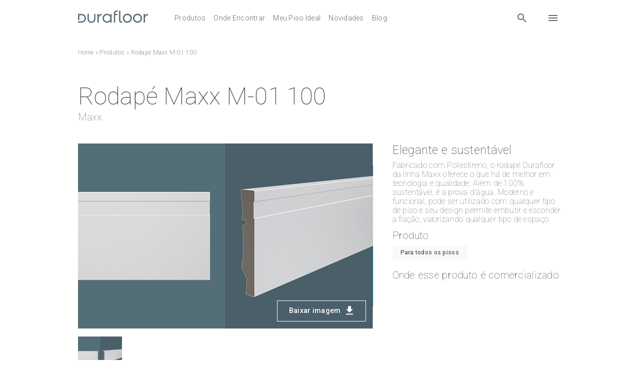

--- FILE ---
content_type: text/html; charset=UTF-8
request_url: https://www.durafloor.com.br/produtos/rodape-maxx-m-01-100/
body_size: 29314
content:
<!DOCTYPE html><html class="no-js" lang="pt-BR"><head><script data-no-optimize="1">var litespeed_docref=sessionStorage.getItem("litespeed_docref");litespeed_docref&&(Object.defineProperty(document,"referrer",{get:function(){return litespeed_docref}}),sessionStorage.removeItem("litespeed_docref"));</script>  <script type="litespeed/javascript">(function(w,d,s,l,i){w[l]=w[l]||[];w[l].push({'gtm.start':new Date().getTime(),event:'gtm.js'});var f=d.getElementsByTagName(s)[0],j=d.createElement(s),dl=l!='dataLayer'?'&l='+l:'';j.async=!0;j.src='https://www.googletagmanager.com/gtm.js?id='+i+dl;f.parentNode.insertBefore(j,f)})(window,document,'script','dataLayer','GTM-KSRKSCR')</script>  <script type="litespeed/javascript" data-src="https://cdn.roomvo.com/static/scripts/b2b/meupisoidealcombr.js"></script> <script type="litespeed/javascript">!function(w,d,t){w.TiktokAnalyticsObject=t;var ttq=w[t]=w[t]||[];ttq.methods=["page","track","identify","instances","debug","on","off","once","ready","alias","group","enableCookie","disableCookie"],ttq.setAndDefer=function(t,e){t[e]=function(){t.push([e].concat(Array.prototype.slice.call(arguments,0)))}};for(var i=0;i<ttq.methods.length;i++)ttq.setAndDefer(ttq,ttq.methods[i]);ttq.instance=function(t){for(var e=ttq._i[t]||[],n=0;n<ttq.methods.length;n++)ttq.setAndDefer(e,ttq.methods[n]);return e},ttq.load=function(e,n){var i="https://analytics.tiktok.com/i18n/pixel/events.js";ttq._i=ttq._i||{},ttq._i[e]=[],ttq._i[e]._u=i,ttq._t=ttq._t||{},ttq._t[e]=+new Date,ttq._o=ttq._o||{},ttq._o[e]=n||{};var o=document.createElement("script");o.type="text/javascript",o.async=!0,o.src=i+"?sdkid="+e+"&lib="+t;var a=document.getElementsByTagName("script")[0];a.parentNode.insertBefore(o,a)};ttq.load('COTO0TJC77U8DR5JPUVG');ttq.page()}(window,document,'ttq')</script> <meta charset="UTF-8"><meta name="viewport" content="width=device-width, initial-scale=1.0"><link rel="icon" href="https://www.durafloor.com.br/wp-content/themes/basedigital/assets/img/base_favicon.ico?v=6.0" /><link rel="profile" href="https://gmpg.org/xfn/11"><meta name="author" content="base digital"><meta name='robots' content='index, follow, max-image-preview:large, max-snippet:-1, max-video-preview:-1' /><style>img:is([sizes="auto" i], [sizes^="auto," i]) { contain-intrinsic-size: 3000px 1500px }</style><title>Rodapé Maxx M-01 100 - Durafloor - pisos laminados e vinílicos para todos os estilos</title><meta name="description" content="Conheça o padrão Rodapé Maxx M-01 100 e todas as informações necessárias para você escolher o produto Durafloor ideal. Confira!" /><link rel="canonical" href="https://www.durafloor.com.br/produtos/rodape-maxx-m-01-100/" /><meta property="og:locale" content="pt_BR" /><meta property="og:type" content="article" /><meta property="og:title" content="Rodapé Maxx M-01 100 - Durafloor - pisos laminados e vinílicos para todos os estilos" /><meta property="og:description" content="Conheça o padrão Rodapé Maxx M-01 100 e todas as informações necessárias para você escolher o produto Durafloor ideal. Confira!" /><meta property="og:url" content="https://www.durafloor.com.br/produtos/rodape-maxx-m-01-100/" /><meta property="og:site_name" content="Durafloor - pisos laminados e vinílicos para todos os estilos" /><meta property="article:publisher" content="https://www.facebook.com/DurafloorBr" /><meta property="article:modified_time" content="2025-04-14T18:50:14+00:00" /><meta name="twitter:card" content="summary_large_image" /> <script type="application/ld+json" class="yoast-schema-graph">{"@context":"https://schema.org","@graph":[{"@type":"WebPage","@id":"https://www.durafloor.com.br/produtos/rodape-maxx-m-01-100/","url":"https://www.durafloor.com.br/produtos/rodape-maxx-m-01-100/","name":"Rodapé Maxx M-01 100 - Durafloor - pisos laminados e vinílicos para todos os estilos","isPartOf":{"@id":"https://www.durafloor.com.br/#website"},"datePublished":"2019-08-10T23:56:01+00:00","dateModified":"2025-04-14T18:50:14+00:00","description":"Conheça o padrão Rodapé Maxx M-01 100 e todas as informações necessárias para você escolher o produto Durafloor ideal. Confira!","breadcrumb":{"@id":"https://www.durafloor.com.br/produtos/rodape-maxx-m-01-100/#breadcrumb"},"inLanguage":"pt-BR","potentialAction":[{"@type":"ReadAction","target":["https://www.durafloor.com.br/produtos/rodape-maxx-m-01-100/"]}]},{"@type":"BreadcrumbList","@id":"https://www.durafloor.com.br/produtos/rodape-maxx-m-01-100/#breadcrumb","itemListElement":[{"@type":"ListItem","position":1,"name":"Home","item":"https://www.durafloor.com.br/"},{"@type":"ListItem","position":2,"name":"Produtos","item":"https://www.durafloor.com.br/produtos/"},{"@type":"ListItem","position":3,"name":"Rodapé Maxx M-01 100"}]},{"@type":"WebSite","@id":"https://www.durafloor.com.br/#website","url":"https://www.durafloor.com.br/","name":"Durafloor - pisos laminados e vinílicos para todos os estilos","description":"Durafloor possui padrões de pisos laminados e vinílicos para todos os estilos. Combinam beleza, durabilidade e praticidade. Conheça nosso portfólio.","potentialAction":[{"@type":"SearchAction","target":{"@type":"EntryPoint","urlTemplate":"https://www.durafloor.com.br/?s={search_term_string}"},"query-input":{"@type":"PropertyValueSpecification","valueRequired":true,"valueName":"search_term_string"}}],"inLanguage":"pt-BR"}]}</script> <link rel='dns-prefetch' href='//d335luupugsy2.cloudfront.net' /><link rel='dns-prefetch' href='//cdnjs.cloudflare.com' /><link data-optimized="2" rel="stylesheet" href="https://www.durafloor.com.br/wp-content/litespeed/css/dc3f787cca21e4e25d65c2310013889d.css?ver=309b4" /><style id='classic-theme-styles-inline-css' type='text/css'>/*! This file is auto-generated */
.wp-block-button__link{color:#fff;background-color:#32373c;border-radius:9999px;box-shadow:none;text-decoration:none;padding:calc(.667em + 2px) calc(1.333em + 2px);font-size:1.125em}.wp-block-file__button{background:#32373c;color:#fff;text-decoration:none}</style><style id='global-styles-inline-css' type='text/css'>:root{--wp--preset--aspect-ratio--square: 1;--wp--preset--aspect-ratio--4-3: 4/3;--wp--preset--aspect-ratio--3-4: 3/4;--wp--preset--aspect-ratio--3-2: 3/2;--wp--preset--aspect-ratio--2-3: 2/3;--wp--preset--aspect-ratio--16-9: 16/9;--wp--preset--aspect-ratio--9-16: 9/16;--wp--preset--color--black: #000000;--wp--preset--color--cyan-bluish-gray: #abb8c3;--wp--preset--color--white: #ffffff;--wp--preset--color--pale-pink: #f78da7;--wp--preset--color--vivid-red: #cf2e2e;--wp--preset--color--luminous-vivid-orange: #ff6900;--wp--preset--color--luminous-vivid-amber: #fcb900;--wp--preset--color--light-green-cyan: #7bdcb5;--wp--preset--color--vivid-green-cyan: #00d084;--wp--preset--color--pale-cyan-blue: #8ed1fc;--wp--preset--color--vivid-cyan-blue: #0693e3;--wp--preset--color--vivid-purple: #9b51e0;--wp--preset--gradient--vivid-cyan-blue-to-vivid-purple: linear-gradient(135deg,rgba(6,147,227,1) 0%,rgb(155,81,224) 100%);--wp--preset--gradient--light-green-cyan-to-vivid-green-cyan: linear-gradient(135deg,rgb(122,220,180) 0%,rgb(0,208,130) 100%);--wp--preset--gradient--luminous-vivid-amber-to-luminous-vivid-orange: linear-gradient(135deg,rgba(252,185,0,1) 0%,rgba(255,105,0,1) 100%);--wp--preset--gradient--luminous-vivid-orange-to-vivid-red: linear-gradient(135deg,rgba(255,105,0,1) 0%,rgb(207,46,46) 100%);--wp--preset--gradient--very-light-gray-to-cyan-bluish-gray: linear-gradient(135deg,rgb(238,238,238) 0%,rgb(169,184,195) 100%);--wp--preset--gradient--cool-to-warm-spectrum: linear-gradient(135deg,rgb(74,234,220) 0%,rgb(151,120,209) 20%,rgb(207,42,186) 40%,rgb(238,44,130) 60%,rgb(251,105,98) 80%,rgb(254,248,76) 100%);--wp--preset--gradient--blush-light-purple: linear-gradient(135deg,rgb(255,206,236) 0%,rgb(152,150,240) 100%);--wp--preset--gradient--blush-bordeaux: linear-gradient(135deg,rgb(254,205,165) 0%,rgb(254,45,45) 50%,rgb(107,0,62) 100%);--wp--preset--gradient--luminous-dusk: linear-gradient(135deg,rgb(255,203,112) 0%,rgb(199,81,192) 50%,rgb(65,88,208) 100%);--wp--preset--gradient--pale-ocean: linear-gradient(135deg,rgb(255,245,203) 0%,rgb(182,227,212) 50%,rgb(51,167,181) 100%);--wp--preset--gradient--electric-grass: linear-gradient(135deg,rgb(202,248,128) 0%,rgb(113,206,126) 100%);--wp--preset--gradient--midnight: linear-gradient(135deg,rgb(2,3,129) 0%,rgb(40,116,252) 100%);--wp--preset--font-size--small: 13px;--wp--preset--font-size--medium: 20px;--wp--preset--font-size--large: 36px;--wp--preset--font-size--x-large: 42px;--wp--preset--spacing--20: 0.44rem;--wp--preset--spacing--30: 0.67rem;--wp--preset--spacing--40: 1rem;--wp--preset--spacing--50: 1.5rem;--wp--preset--spacing--60: 2.25rem;--wp--preset--spacing--70: 3.38rem;--wp--preset--spacing--80: 5.06rem;--wp--preset--shadow--natural: 6px 6px 9px rgba(0, 0, 0, 0.2);--wp--preset--shadow--deep: 12px 12px 50px rgba(0, 0, 0, 0.4);--wp--preset--shadow--sharp: 6px 6px 0px rgba(0, 0, 0, 0.2);--wp--preset--shadow--outlined: 6px 6px 0px -3px rgba(255, 255, 255, 1), 6px 6px rgba(0, 0, 0, 1);--wp--preset--shadow--crisp: 6px 6px 0px rgba(0, 0, 0, 1);}:where(.is-layout-flex){gap: 0.5em;}:where(.is-layout-grid){gap: 0.5em;}body .is-layout-flex{display: flex;}.is-layout-flex{flex-wrap: wrap;align-items: center;}.is-layout-flex > :is(*, div){margin: 0;}body .is-layout-grid{display: grid;}.is-layout-grid > :is(*, div){margin: 0;}:where(.wp-block-columns.is-layout-flex){gap: 2em;}:where(.wp-block-columns.is-layout-grid){gap: 2em;}:where(.wp-block-post-template.is-layout-flex){gap: 1.25em;}:where(.wp-block-post-template.is-layout-grid){gap: 1.25em;}.has-black-color{color: var(--wp--preset--color--black) !important;}.has-cyan-bluish-gray-color{color: var(--wp--preset--color--cyan-bluish-gray) !important;}.has-white-color{color: var(--wp--preset--color--white) !important;}.has-pale-pink-color{color: var(--wp--preset--color--pale-pink) !important;}.has-vivid-red-color{color: var(--wp--preset--color--vivid-red) !important;}.has-luminous-vivid-orange-color{color: var(--wp--preset--color--luminous-vivid-orange) !important;}.has-luminous-vivid-amber-color{color: var(--wp--preset--color--luminous-vivid-amber) !important;}.has-light-green-cyan-color{color: var(--wp--preset--color--light-green-cyan) !important;}.has-vivid-green-cyan-color{color: var(--wp--preset--color--vivid-green-cyan) !important;}.has-pale-cyan-blue-color{color: var(--wp--preset--color--pale-cyan-blue) !important;}.has-vivid-cyan-blue-color{color: var(--wp--preset--color--vivid-cyan-blue) !important;}.has-vivid-purple-color{color: var(--wp--preset--color--vivid-purple) !important;}.has-black-background-color{background-color: var(--wp--preset--color--black) !important;}.has-cyan-bluish-gray-background-color{background-color: var(--wp--preset--color--cyan-bluish-gray) !important;}.has-white-background-color{background-color: var(--wp--preset--color--white) !important;}.has-pale-pink-background-color{background-color: var(--wp--preset--color--pale-pink) !important;}.has-vivid-red-background-color{background-color: var(--wp--preset--color--vivid-red) !important;}.has-luminous-vivid-orange-background-color{background-color: var(--wp--preset--color--luminous-vivid-orange) !important;}.has-luminous-vivid-amber-background-color{background-color: var(--wp--preset--color--luminous-vivid-amber) !important;}.has-light-green-cyan-background-color{background-color: var(--wp--preset--color--light-green-cyan) !important;}.has-vivid-green-cyan-background-color{background-color: var(--wp--preset--color--vivid-green-cyan) !important;}.has-pale-cyan-blue-background-color{background-color: var(--wp--preset--color--pale-cyan-blue) !important;}.has-vivid-cyan-blue-background-color{background-color: var(--wp--preset--color--vivid-cyan-blue) !important;}.has-vivid-purple-background-color{background-color: var(--wp--preset--color--vivid-purple) !important;}.has-black-border-color{border-color: var(--wp--preset--color--black) !important;}.has-cyan-bluish-gray-border-color{border-color: var(--wp--preset--color--cyan-bluish-gray) !important;}.has-white-border-color{border-color: var(--wp--preset--color--white) !important;}.has-pale-pink-border-color{border-color: var(--wp--preset--color--pale-pink) !important;}.has-vivid-red-border-color{border-color: var(--wp--preset--color--vivid-red) !important;}.has-luminous-vivid-orange-border-color{border-color: var(--wp--preset--color--luminous-vivid-orange) !important;}.has-luminous-vivid-amber-border-color{border-color: var(--wp--preset--color--luminous-vivid-amber) !important;}.has-light-green-cyan-border-color{border-color: var(--wp--preset--color--light-green-cyan) !important;}.has-vivid-green-cyan-border-color{border-color: var(--wp--preset--color--vivid-green-cyan) !important;}.has-pale-cyan-blue-border-color{border-color: var(--wp--preset--color--pale-cyan-blue) !important;}.has-vivid-cyan-blue-border-color{border-color: var(--wp--preset--color--vivid-cyan-blue) !important;}.has-vivid-purple-border-color{border-color: var(--wp--preset--color--vivid-purple) !important;}.has-vivid-cyan-blue-to-vivid-purple-gradient-background{background: var(--wp--preset--gradient--vivid-cyan-blue-to-vivid-purple) !important;}.has-light-green-cyan-to-vivid-green-cyan-gradient-background{background: var(--wp--preset--gradient--light-green-cyan-to-vivid-green-cyan) !important;}.has-luminous-vivid-amber-to-luminous-vivid-orange-gradient-background{background: var(--wp--preset--gradient--luminous-vivid-amber-to-luminous-vivid-orange) !important;}.has-luminous-vivid-orange-to-vivid-red-gradient-background{background: var(--wp--preset--gradient--luminous-vivid-orange-to-vivid-red) !important;}.has-very-light-gray-to-cyan-bluish-gray-gradient-background{background: var(--wp--preset--gradient--very-light-gray-to-cyan-bluish-gray) !important;}.has-cool-to-warm-spectrum-gradient-background{background: var(--wp--preset--gradient--cool-to-warm-spectrum) !important;}.has-blush-light-purple-gradient-background{background: var(--wp--preset--gradient--blush-light-purple) !important;}.has-blush-bordeaux-gradient-background{background: var(--wp--preset--gradient--blush-bordeaux) !important;}.has-luminous-dusk-gradient-background{background: var(--wp--preset--gradient--luminous-dusk) !important;}.has-pale-ocean-gradient-background{background: var(--wp--preset--gradient--pale-ocean) !important;}.has-electric-grass-gradient-background{background: var(--wp--preset--gradient--electric-grass) !important;}.has-midnight-gradient-background{background: var(--wp--preset--gradient--midnight) !important;}.has-small-font-size{font-size: var(--wp--preset--font-size--small) !important;}.has-medium-font-size{font-size: var(--wp--preset--font-size--medium) !important;}.has-large-font-size{font-size: var(--wp--preset--font-size--large) !important;}.has-x-large-font-size{font-size: var(--wp--preset--font-size--x-large) !important;}
:where(.wp-block-post-template.is-layout-flex){gap: 1.25em;}:where(.wp-block-post-template.is-layout-grid){gap: 1.25em;}
:where(.wp-block-columns.is-layout-flex){gap: 2em;}:where(.wp-block-columns.is-layout-grid){gap: 2em;}
:root :where(.wp-block-pullquote){font-size: 1.5em;line-height: 1.6;}</style><link rel='stylesheet' id='slick-css-css' href='//cdnjs.cloudflare.com/ajax/libs/slick-carousel/1.8.1/slick.css?ver=1.8.1' type='text/css' media='all' /><link rel="https://api.w.org/" href="https://www.durafloor.com.br/wp-json/" /><link rel="alternate" title="JSON" type="application/json" href="https://www.durafloor.com.br/wp-json/wp/v2/padroes/93007" /><link rel='shortlink' href='https://www.durafloor.com.br/?p=93007' /><link rel="alternate" title="oEmbed (JSON)" type="application/json+oembed" href="https://www.durafloor.com.br/wp-json/oembed/1.0/embed?url=https%3A%2F%2Fwww.durafloor.com.br%2Fprodutos%2Frodape-maxx-m-01-100%2F" /><link rel="alternate" title="oEmbed (XML)" type="text/xml+oembed" href="https://www.durafloor.com.br/wp-json/oembed/1.0/embed?url=https%3A%2F%2Fwww.durafloor.com.br%2Fprodutos%2Frodape-maxx-m-01-100%2F&#038;format=xml" /></head><body class="rodape-maxx-m-01-100"> <script type="litespeed/javascript">(function(){var s=document.createElement('script');s.src='https://cdn-prod.securiti.ai/consent/cookie-consent-sdk-loader.js';s.setAttribute('data-tenant-uuid','efd715f3-2309-47fb-bf4e-14551ef0a9ab');s.setAttribute('data-domain-uuid','830ede60-5865-42f5-93fa-dc8ef660c292');s.setAttribute('data-backend-url','https://app.securiti.ai');s.setAttribute('data-skip-css','false');s.defer=!0;var parent_node=document.head||document.body;parent_node.appendChild(s)})()</script> 
<noscript><iframe data-lazyloaded="1" src="about:blank" data-litespeed-src="https://www.googletagmanager.com/ns.html?id=GTM-KSRKSCR" height="0" width="0" style="display:none;visibility:hidden"></iframe></noscript><header class="header-main"><div class="container"><div class="box">
<a href="https://www.durafloor.com.br" class="logo" aria-label="Durafloor">
<svg width="102" height="18" viewBox="0 0 102 18" fill="none" xmlns="http://www.w3.org/2000/svg">
<path d="M0 15.5299H4.62C7.02 15.5299 9.62 14.5299 9.62 11.1599C9.62 7.78992 7 6.78992 4.62 6.78992H1.92V13.6899H0V4.91992H4.7C8.26 4.91992 11.57 6.91992 11.57 11.1599C11.57 15.3999 8.26 17.3999 4.7 17.3999H0V15.5299Z" fill="white"/>
<path d="M13.7803 12.0699V4.91992H15.7203V12.0499C15.6747 12.5573 15.7407 13.0686 15.9138 13.5478C16.0868 14.0269 16.3627 14.4624 16.722 14.8236C17.0812 15.1848 17.5153 15.4629 17.9935 15.6385C18.4718 15.8141 18.9826 15.8828 19.4903 15.8399C19.9971 15.8813 20.5069 15.8114 20.9839 15.6351C21.4609 15.4589 21.8937 15.1805 22.2518 14.8195C22.61 14.4585 22.8849 14.0235 23.0574 13.5451C23.2299 13.0667 23.2957 12.5564 23.2503 12.0499V4.91992H25.2003V12.0699C25.234 12.8242 25.1086 13.5771 24.8323 14.2797C24.5559 14.9824 24.1347 15.6189 23.5961 16.1481C23.0576 16.6772 22.4137 17.0871 21.7063 17.351C20.9989 17.6149 20.2438 17.727 19.4903 17.6799C18.7364 17.7286 17.9807 17.6176 17.2725 17.3543C16.5644 17.0909 15.9199 16.6811 15.3809 16.1516C14.842 15.6222 14.4209 14.9849 14.1451 14.2816C13.8693 13.5782 13.745 12.8246 13.7803 12.0699Z" fill="white"/>
<path d="M28.0801 4.91999H30.0001V7.31999C30.4251 6.53143 31.0675 5.8814 31.851 5.44712C32.6344 5.01283 33.5261 4.81252 34.4201 4.86999V6.86999C32.1801 6.78999 30.0001 8.04999 30.0001 11.47V17.4H28.0801V4.91999Z" fill="white"/>
<path d="M35.4903 11.1601C35.4849 9.44306 36.1591 7.79366 37.3658 6.57207C38.5724 5.35047 40.2133 4.65592 41.9303 4.64008C42.856 4.61664 43.7744 4.81072 44.6115 5.2067C45.4486 5.60268 46.1812 6.18953 46.7503 6.92008V4.92008H48.6703V17.4001H46.7503V15.4001C46.1791 16.1276 45.4459 16.7117 44.609 17.1058C43.7722 17.4999 42.8549 17.6931 41.9303 17.6701C40.2133 17.6542 38.5724 16.9597 37.3658 15.7381C36.1591 14.5165 35.4849 12.8671 35.4903 11.1501V11.1601ZM46.7303 11.1501C46.7484 10.5381 46.6409 9.92884 46.4143 9.36001C46.1878 8.79118 45.8471 8.27482 45.4132 7.84281C44.9793 7.41081 44.4615 7.07232 43.8917 6.84826C43.3219 6.6242 42.7122 6.51931 42.1003 6.54008C41.1841 6.54008 40.2886 6.81188 39.5269 7.32108C38.7653 7.83027 38.1719 8.55397 37.8218 9.40057C37.4716 10.2472 37.3805 11.1786 37.56 12.077C37.7394 12.9754 38.1814 13.8004 38.8299 14.4475C39.4784 15.0946 40.3044 15.5348 41.2031 15.7123C42.1019 15.8899 43.0332 15.7967 43.879 15.4448C44.7249 15.0928 45.4473 14.4978 45.9548 13.7351C46.4624 12.9724 46.7322 12.0762 46.7303 11.1601" fill="white"/>
<path d="M51.8398 4.37C51.8398 1.16 54.1598 -0.359997 57.4498 0.0700029V1.81C55.0698 1.49 53.7598 2.32 53.7598 4.39V4.92H57.0698V6.67H53.7598V17.4H51.8398V4.37Z" fill="white"/>
<path d="M61.2999 0.25V14.14C61.2999 15.76 62.6299 16.14 64.0499 15.61V17.38C61.5999 18.06 59.3799 17 59.3799 14.32V0.25H61.2999Z" fill="white"/>
<path d="M64.8605 11.16C64.8526 9.86006 65.2311 8.58705 65.9479 7.50258C66.6648 6.41811 67.6877 5.57109 68.8869 5.06903C70.086 4.56696 71.4073 4.43251 72.6829 4.68271C73.9586 4.93292 75.1312 5.55652 76.0519 6.47434C76.9725 7.39217 77.5997 8.56284 77.8538 9.83775C78.1079 11.1127 77.9775 12.4343 77.4791 13.635C76.9807 14.8357 76.1368 15.8612 75.0546 16.5814C73.9723 17.3016 72.7005 17.684 71.4005 17.68C70.5422 17.684 69.6916 17.5182 68.8977 17.1922C68.1037 16.8662 67.3821 16.3864 66.7743 15.7804C66.1664 15.1744 65.6844 14.4543 65.356 13.6613C65.0275 12.8684 64.8591 12.0183 64.8605 11.16ZM75.9705 11.16C75.9705 9.95064 75.49 8.79079 74.6349 7.93562C73.7797 7.08046 72.6199 6.60003 71.4105 6.60003C70.2011 6.60003 69.0412 7.08046 68.1861 7.93562C67.3309 8.79079 66.8505 9.95064 66.8505 11.16C66.8505 12.3694 67.3309 13.5293 68.1861 14.3844C69.0412 15.2396 70.2011 15.72 71.4105 15.72C72.6199 15.72 73.7797 15.2396 74.6349 14.3844C75.49 13.5293 75.9705 12.3694 75.9705 11.16Z" fill="white"/>
<path d="M79.5802 11.1601C79.5723 9.86051 79.9505 8.58789 80.667 7.50364C81.3834 6.41939 82.4057 5.57236 83.6043 5.07C84.8028 4.56764 86.1236 4.4326 87.399 4.68199C88.6744 4.93139 89.847 5.55398 90.768 6.47081C91.6891 7.38763 92.3171 8.55736 92.5723 9.83162C92.8276 11.1059 92.6986 12.4272 92.2017 13.6281C91.7049 14.8289 90.8625 15.8551 89.7816 16.5765C88.7006 17.2979 87.4298 17.682 86.1302 17.6801C85.2711 17.6853 84.4194 17.5205 83.6243 17.1951C82.8292 16.8697 82.1064 16.3901 81.4975 15.784C80.8886 15.1779 80.4057 14.4573 80.0767 13.6637C79.7476 12.8701 79.5789 12.0192 79.5802 11.1601ZM90.7002 11.1601C90.7002 9.95067 90.2198 8.79081 89.3646 7.93565C88.5094 7.08048 87.3496 6.60005 86.1402 6.60005C84.9308 6.60005 83.771 7.08048 82.9158 7.93565C82.0606 8.79081 81.5802 9.95067 81.5802 11.1601C81.5802 12.3694 82.0606 13.5293 82.9158 14.3845C83.771 15.2396 84.9308 15.7201 86.1402 15.7201C87.3496 15.7201 88.5094 15.2396 89.3646 14.3845C90.2198 13.5293 90.7002 12.3694 90.7002 11.1601Z" fill="white"/>
<path d="M94.9302 4.9199H96.8502V7.3199C97.2742 6.53052 97.9164 5.87979 98.7001 5.44537C99.4839 5.01096 100.376 4.81119 101.27 4.8699V6.8699C99.0202 6.8699 96.8502 8.0799 96.8502 11.4999V17.3999H94.9302V4.9199Z" fill="white"/>
</svg>
</a><nav class="nav-main"><div class="menu-main-menu-container"><ul id="menu-main-menu" class="menu"><li id="menu-item-111728" class="menu-item menu-item-type-post_type_archive menu-item-object-padroes menu-item-has-children menu-item-111728"><a href="https://www.durafloor.com.br/produtos/">Produtos</a><ul class="sub-menu"><li id="menu-item-124382" class="menu-item menu-item-type-post_type menu-item-object-page menu-item-has-children menu-item-124382"><a href="https://www.durafloor.com.br/produtos-pisos/">Pisos</a><ul class="sub-menu"><li id="menu-item-124385" class="menu-item menu-item-type-custom menu-item-object-custom menu-item-124385"><a href="https://www.durafloor.com.br/produtos-pisos/?filtro_composicoes%5B%5D=112393">Pisos Laminados</a></li><li id="menu-item-124386" class="menu-item menu-item-type-custom menu-item-object-custom menu-item-124386"><a href="https://www.durafloor.com.br/produtos-pisos/?filtro_composicoes%5B%5D=112703">Pisos Laminados Ultra</a></li><li id="menu-item-124387" class="menu-item menu-item-type-custom menu-item-object-custom menu-item-124387"><a href="https://www.durafloor.com.br/produtos-pisos/?filtro_composicoes%5B%5D=112711">Pisos Vinílicos</a></li><li id="menu-item-124388" class="menu-item menu-item-type-custom menu-item-object-custom menu-item-124388"><a href="https://www.durafloor.com.br/produtos-pisos/?filtro_composicoes%5B%5D=112707">Pisos Vinílicos SPC</a></li></ul></li><li id="menu-item-124383" class="menu-item menu-item-type-post_type menu-item-object-page menu-item-124383"><a href="https://www.durafloor.com.br/produtos-rodapes/">Rodapés</a></li><li id="menu-item-124384" class="menu-item menu-item-type-post_type menu-item-object-page menu-item-124384"><a href="https://www.durafloor.com.br/produtos-acessorios/">Acessórios</a></li></ul></li><li id="menu-item-111729" class="menu-item menu-item-type-post_type_archive menu-item-object-onde_comprar menu-item-has-children menu-item-111729"><a href="https://www.durafloor.com.br/onde-comprar/">Onde Encontrar</a><ul class="sub-menu"><li id="menu-item-361532" class="menu-item menu-item-type-post_type_archive menu-item-object-onde_comprar menu-item-361532"><a href="https://www.durafloor.com.br/onde-comprar/">Revendedores</a></li><li id="menu-item-361511" class="menu-item menu-item-type-post_type menu-item-object-page menu-item-361511"><a href="https://www.durafloor.com.br/servicos-autorizados/">Serviços autorizados</a></li></ul></li><li id="menu-item-124034" class="menu-item menu-item-type-custom menu-item-object-custom menu-item-124034"><a href="https://www.durafloor.com.br/meupisoideal/">Meu Piso Ideal</a></li><li id="menu-item-360727" class="menu-item menu-item-type-post_type menu-item-object-page menu-item-360727"><a href="https://www.durafloor.com.br/novidades/">Novidades</a></li><li id="menu-item-111736" class="menu-item menu-item-type-post_type_archive menu-item-object-news menu-item-111736"><a href="https://www.durafloor.com.br/blog/">Blog</a></li></ul></div></nav></div><div class="box">
<button class="search" aria-label="Abrir Busca">
<svg width="18" height="18" viewBox="0 0 18 18" fill="none" xmlns="http://www.w3.org/2000/svg">
<path d="M6.5 0C8.22391 0 9.87721 0.684819 11.0962 1.90381C12.3152 3.12279 13 4.77609 13 6.5C13 8.11 12.41 9.59 11.44 10.73L11.71 11H12.5L17.5 16L16 17.5L11 12.5V11.71L10.73 11.44C9.59 12.41 8.11 13 6.5 13C4.77609 13 3.12279 12.3152 1.90381 11.0962C0.684819 9.87721 0 8.22391 0 6.5C0 4.77609 0.684819 3.12279 1.90381 1.90381C3.12279 0.684819 4.77609 0 6.5 0ZM6.5 2C4 2 2 4 2 6.5C2 9 4 11 6.5 11C9 11 11 9 11 6.5C11 4 9 2 6.5 2Z" fill="#5F6E77"/>
</svg>
</button><button class="hamburger-menu" aria-label="Abrir Menu">
<span></span>
<span></span>
<span></span>
</button></div></div></header><form id="searchform" method="get" action="https://www.durafloor.com.br/" autocomplete="off"><div class="container">
<button class="search" aria-label="Pesquisar">
<svg width="18" height="18" viewBox="0 0 18 18" fill="none" xmlns="http://www.w3.org/2000/svg">
<path d="M6.5 0C8.22391 0 9.87721 0.684819 11.0962 1.90381C12.3152 3.12279 13 4.77609 13 6.5C13 8.11 12.41 9.59 11.44 10.73L11.71 11H12.5L17.5 16L16 17.5L11 12.5V11.71L10.73 11.44C9.59 12.41 8.11 13 6.5 13C4.77609 13 3.12279 12.3152 1.90381 11.0962C0.684819 9.87721 0 8.22391 0 6.5C0 4.77609 0.684819 3.12279 1.90381 1.90381C3.12279 0.684819 4.77609 0 6.5 0ZM6.5 2C4 2 2 4 2 6.5C2 9 4 11 6.5 11C9 11 11 9 11 6.5C11 4 9 2 6.5 2Z" fill="#5F6E77"/>
</svg>
</button>
<input type="text" class="search-field dm-font" name="s" placeholder="Faça sua busca" value="">
<button type="submit" class="submit-btn button third large">
Buscar            </button>
<button class="close item-top-menu" aria-label="Fechar Busca">
<svg width="30" height="24" viewBox="0 0 30 24" fill="none" xmlns="http://www.w3.org/2000/svg">
<rect x="3.68652" y="21.8995" width="30" height="2" transform="rotate(-45 3.68652 21.8995)" fill="#5F6E77"/>
<rect x="24.8999" y="23.3137" width="30" height="2" transform="rotate(-135 24.8999 23.3137)" fill="#5F6E77"/>
</svg>
</button></div></form><div class="menu-header"><div class="container"><div class="top-menu"><div class="logo">
<a href="https://www.durafloor.com.br">
<svg width="102" height="18" viewBox="0 0 102 18" fill="none" xmlns="http://www.w3.org/2000/svg">
<path d="M0 15.5299H4.62C7.02 15.5299 9.62 14.5299 9.62 11.1599C9.62 7.78992 7 6.78992 4.62 6.78992H1.92V13.6899H0V4.91992H4.7C8.26 4.91992 11.57 6.91992 11.57 11.1599C11.57 15.3999 8.26 17.3999 4.7 17.3999H0V15.5299Z" fill="white"/>
<path d="M13.7803 12.0699V4.91992H15.7203V12.0499C15.6747 12.5573 15.7407 13.0686 15.9138 13.5478C16.0868 14.0269 16.3627 14.4624 16.722 14.8236C17.0812 15.1848 17.5153 15.4629 17.9935 15.6385C18.4718 15.8141 18.9826 15.8828 19.4903 15.8399C19.9971 15.8813 20.5069 15.8114 20.9839 15.6351C21.4609 15.4589 21.8937 15.1805 22.2518 14.8195C22.61 14.4585 22.8849 14.0235 23.0574 13.5451C23.2299 13.0667 23.2957 12.5564 23.2503 12.0499V4.91992H25.2003V12.0699C25.234 12.8242 25.1086 13.5771 24.8323 14.2797C24.5559 14.9824 24.1347 15.6189 23.5961 16.1481C23.0576 16.6772 22.4137 17.0871 21.7063 17.351C20.9989 17.6149 20.2438 17.727 19.4903 17.6799C18.7364 17.7286 17.9807 17.6176 17.2725 17.3543C16.5644 17.0909 15.9199 16.6811 15.3809 16.1516C14.842 15.6222 14.4209 14.9849 14.1451 14.2816C13.8693 13.5782 13.745 12.8246 13.7803 12.0699Z" fill="white"/>
<path d="M28.0801 4.91999H30.0001V7.31999C30.4251 6.53143 31.0675 5.8814 31.851 5.44712C32.6344 5.01283 33.5261 4.81252 34.4201 4.86999V6.86999C32.1801 6.78999 30.0001 8.04999 30.0001 11.47V17.4H28.0801V4.91999Z" fill="white"/>
<path d="M35.4903 11.1601C35.4849 9.44306 36.1591 7.79366 37.3658 6.57207C38.5724 5.35047 40.2133 4.65592 41.9303 4.64008C42.856 4.61664 43.7744 4.81072 44.6115 5.2067C45.4486 5.60268 46.1812 6.18953 46.7503 6.92008V4.92008H48.6703V17.4001H46.7503V15.4001C46.1791 16.1276 45.4459 16.7117 44.609 17.1058C43.7722 17.4999 42.8549 17.6931 41.9303 17.6701C40.2133 17.6542 38.5724 16.9597 37.3658 15.7381C36.1591 14.5165 35.4849 12.8671 35.4903 11.1501V11.1601ZM46.7303 11.1501C46.7484 10.5381 46.6409 9.92884 46.4143 9.36001C46.1878 8.79118 45.8471 8.27482 45.4132 7.84281C44.9793 7.41081 44.4615 7.07232 43.8917 6.84826C43.3219 6.6242 42.7122 6.51931 42.1003 6.54008C41.1841 6.54008 40.2886 6.81188 39.5269 7.32108C38.7653 7.83027 38.1719 8.55397 37.8218 9.40057C37.4716 10.2472 37.3805 11.1786 37.56 12.077C37.7394 12.9754 38.1814 13.8004 38.8299 14.4475C39.4784 15.0946 40.3044 15.5348 41.2031 15.7123C42.1019 15.8899 43.0332 15.7967 43.879 15.4448C44.7249 15.0928 45.4473 14.4978 45.9548 13.7351C46.4624 12.9724 46.7322 12.0762 46.7303 11.1601" fill="white"/>
<path d="M51.8398 4.37C51.8398 1.16 54.1598 -0.359997 57.4498 0.0700029V1.81C55.0698 1.49 53.7598 2.32 53.7598 4.39V4.92H57.0698V6.67H53.7598V17.4H51.8398V4.37Z" fill="white"/>
<path d="M61.2999 0.25V14.14C61.2999 15.76 62.6299 16.14 64.0499 15.61V17.38C61.5999 18.06 59.3799 17 59.3799 14.32V0.25H61.2999Z" fill="white"/>
<path d="M64.8605 11.16C64.8526 9.86006 65.2311 8.58705 65.9479 7.50258C66.6648 6.41811 67.6877 5.57109 68.8869 5.06903C70.086 4.56696 71.4073 4.43251 72.6829 4.68271C73.9586 4.93292 75.1312 5.55652 76.0519 6.47434C76.9725 7.39217 77.5997 8.56284 77.8538 9.83775C78.1079 11.1127 77.9775 12.4343 77.4791 13.635C76.9807 14.8357 76.1368 15.8612 75.0546 16.5814C73.9723 17.3016 72.7005 17.684 71.4005 17.68C70.5422 17.684 69.6916 17.5182 68.8977 17.1922C68.1037 16.8662 67.3821 16.3864 66.7743 15.7804C66.1664 15.1744 65.6844 14.4543 65.356 13.6613C65.0275 12.8684 64.8591 12.0183 64.8605 11.16ZM75.9705 11.16C75.9705 9.95064 75.49 8.79079 74.6349 7.93562C73.7797 7.08046 72.6199 6.60003 71.4105 6.60003C70.2011 6.60003 69.0412 7.08046 68.1861 7.93562C67.3309 8.79079 66.8505 9.95064 66.8505 11.16C66.8505 12.3694 67.3309 13.5293 68.1861 14.3844C69.0412 15.2396 70.2011 15.72 71.4105 15.72C72.6199 15.72 73.7797 15.2396 74.6349 14.3844C75.49 13.5293 75.9705 12.3694 75.9705 11.16Z" fill="white"/>
<path d="M79.5802 11.1601C79.5723 9.86051 79.9505 8.58789 80.667 7.50364C81.3834 6.41939 82.4057 5.57236 83.6043 5.07C84.8028 4.56764 86.1236 4.4326 87.399 4.68199C88.6744 4.93139 89.847 5.55398 90.768 6.47081C91.6891 7.38763 92.3171 8.55736 92.5723 9.83162C92.8276 11.1059 92.6986 12.4272 92.2017 13.6281C91.7049 14.8289 90.8625 15.8551 89.7816 16.5765C88.7006 17.2979 87.4298 17.682 86.1302 17.6801C85.2711 17.6853 84.4194 17.5205 83.6243 17.1951C82.8292 16.8697 82.1064 16.3901 81.4975 15.784C80.8886 15.1779 80.4057 14.4573 80.0767 13.6637C79.7476 12.8701 79.5789 12.0192 79.5802 11.1601ZM90.7002 11.1601C90.7002 9.95067 90.2198 8.79081 89.3646 7.93565C88.5094 7.08048 87.3496 6.60005 86.1402 6.60005C84.9308 6.60005 83.771 7.08048 82.9158 7.93565C82.0606 8.79081 81.5802 9.95067 81.5802 11.1601C81.5802 12.3694 82.0606 13.5293 82.9158 14.3845C83.771 15.2396 84.9308 15.7201 86.1402 15.7201C87.3496 15.7201 88.5094 15.2396 89.3646 14.3845C90.2198 13.5293 90.7002 12.3694 90.7002 11.1601Z" fill="white"/>
<path d="M94.9302 4.9199H96.8502V7.3199C97.2742 6.53052 97.9164 5.87979 98.7001 5.44537C99.4839 5.01096 100.376 4.81119 101.27 4.8699V6.8699C99.0202 6.8699 96.8502 8.0799 96.8502 11.4999V17.3999H94.9302V4.9199Z" fill="white"/>
</svg>
</a></div><div class="nav-top-menu">
<a href="https://www.durafloor.com.br/fale-conosco/" class="item-top-menu link-contact">
FALE CONOSCO                </a>
<button class="search item-top-menu" aria-label="Abrir Busca">
<svg width="18" height="18" viewBox="0 0 18 18" fill="none" xmlns="http://www.w3.org/2000/svg">
<path d="M6.5 0C8.22391 0 9.87721 0.684819 11.0962 1.90381C12.3152 3.12279 13 4.77609 13 6.5C13 8.11 12.41 9.59 11.44 10.73L11.71 11H12.5L17.5 16L16 17.5L11 12.5V11.71L10.73 11.44C9.59 12.41 8.11 13 6.5 13C4.77609 13 3.12279 12.3152 1.90381 11.0962C0.684819 9.87721 0 8.22391 0 6.5C0 4.77609 0.684819 3.12279 1.90381 1.90381C3.12279 0.684819 4.77609 0 6.5 0ZM6.5 2C4 2 2 4 2 6.5C2 9 4 11 6.5 11C9 11 11 9 11 6.5C11 4 9 2 6.5 2Z" fill="#5F6E77"/>
</svg>
</button><button class="close item-top-menu" aria-label="Fechar Menu">
<svg width="30" height="24" viewBox="0 0 30 24" fill="none" xmlns="http://www.w3.org/2000/svg">
<rect x="3.68652" y="21.8995" width="30" height="2" transform="rotate(-45 3.68652 21.8995)" fill="#5F6E77"/>
<rect x="24.8999" y="23.3137" width="30" height="2" transform="rotate(-135 24.8999 23.3137)" fill="#5F6E77"/>
</svg>
</button></div></div><nav class="nav-header-menu"><div class="menu-menu-principal-container"><ul id="menu-menu-principal" class="menu"><li id="menu-item-360728" class="menu-item menu-item-type-post_type menu-item-object-page menu-item-has-children menu-item-360728"><a href="https://www.durafloor.com.br/novidades/">Novidades</a><ul class="sub-menu"><li id="menu-item-120339" class="menu-item menu-item-type-post_type_archive menu-item-object-onde_comprar menu-item-120339"><a href="https://www.durafloor.com.br/onde-comprar/">Onde comprar</a></li><li id="menu-item-123405" class="menu-item menu-item-type-custom menu-item-object-custom menu-item-123405"><a href="http://www.durafloor.com.br/downloads">Baixar Arquivos</a></li><li id="menu-item-123620" class="menu-item menu-item-type-custom menu-item-object-custom menu-item-123620"><a href="https://www.durafloor.com.br/produtos-pisos/">Pisos</a></li><li id="menu-item-116133" class="menu-item menu-item-type-post_type_archive menu-item-object-compositions menu-item-116133"><a href="https://www.durafloor.com.br/tipos-de-piso/">Diferença dos tipos de pisos</a></li><li id="menu-item-118648" class="menu-item menu-item-type-post_type_archive menu-item-object-footers menu-item-118648"><a href="https://www.durafloor.com.br/rodapes-durafloor/">Rodapés</a></li><li id="menu-item-118650" class="menu-item menu-item-type-post_type menu-item-object-page menu-item-118650"><a href="https://www.durafloor.com.br/acessorios-de-acabamento-perfil-mdf/">Acessórios de acabamento</a></li><li id="menu-item-118649" class="menu-item menu-item-type-post_type menu-item-object-page menu-item-118649"><a href="https://www.durafloor.com.br/acessorios-de-instalacao/">Acessórios de instalação</a></li><li id="menu-item-118970" class="menu-item menu-item-type-post_type menu-item-object-page menu-item-118970"><a href="https://www.durafloor.com.br/sobre-meu-piso-ideal/">Meu Piso Ideal</a></li><li id="menu-item-120310" class="menu-item menu-item-type-custom menu-item-object-custom menu-item-120310"><a href="https://durafloor.com.br/meupisoideal/simule">Simulador</a></li><li id="menu-item-112310" class="menu-item menu-item-type-post_type_archive menu-item-object-news menu-item-112310"><a href="https://www.durafloor.com.br/blog/">Blog</a></li><li id="menu-item-120308" class="menu-item menu-item-type-post_type_archive menu-item-object-common_question menu-item-120308"><a href="https://www.durafloor.com.br/perguntas-frequentes/">Perguntas Frequentes</a></li><li id="menu-item-359437" class="menu-item menu-item-type-custom menu-item-object-custom menu-item-359437"><a href="/downloads#certificados-iso">Certificados ISO</a></li></ul></li></ul></div></nav><div class="image-menu">
<img data-lazyloaded="1" src="[data-uri]" width="996" height="1014" data-src="https://www.durafloor.com.br/wp-content/themes/basedigital/assets/img/base_menu-image-v2.webp" loading="lazy"></div></div></div><main class="products-single"><style>.tabs-wrapper {
            display: flex;
            justify-content: center;
            gap: 4px;
            min-height: 44px;
            padding-inline: 16px;
            margin-top: 32px;

            @media (min-width: 1024px) {
                gap: 24px;
            }
        }

        .tab {
            cursor: pointer;
            display: flex;
            justify-content: center;
            align-items: center;
            flex: 1 0 0;

            @media (min-width: 1024px) {
                flex: none;
                width: 184px;
            }
        }

        .tab__button, .tab__button-selected {
            flex: 1 0 0;
            padding-inline: 14px;
            height: 100%;
            font-size: 16px;
            border: 1px solid #E3E5E6;
            border-bottom: none;
            line-height: normal;
            font-weight: 400;
            text-overflow: ellipsis !important;
        }

        .tab__button {
            background-color: #FFF;
            color: #5F6E77;
        }

        .tab__button-selected {
            background-color: #3E4345;
            color: #FFF;
        }

        .tab-content {
            display: none;
            background-color: #3E4345;
        }

        .tab-content-show {
            display: block;
            background-color: #3E4345 !important;
            padding: 16px 0 !important;

            @media (min-width: 1024px) {
                padding: 50px 0 !important;
            }
        }

        .tab-content-show .container header {
            margin: 0;
            padding: 0;
            border: none !important;
            display: flex;
            gap: 13px;
            flex-direction: column;
            align-items: start;

            @media (min-width: 1024px) {
                padding-bottom: 36px;
                border-bottom: 1px solid #FFF !important;
                font-size: 24px;
                line-height: 38px;
                flex-direction: row;
                align-items: center;
                justify-content: space-between;
            }
        }

        .tab-content-show .container header .title {
            color: #F7F9FA;
            line-height: 38px;
            letter-spacing: 0.28px;
            margin: 0;
        }

        .tab-content-show .container header .button-modal {
            background-color: #EEEF7F !important;
            padding: 12px 16px;
            text-transform: uppercase;
            color: #000;
            font-size: 16px;
            text-align: center;

            @media(min-width: 1024px) {
                padding: 13px 17px;
            }
        }

        .tab-content-show .container .technical-information-list {
            column-gap: 12px;
            width: 100%;

            @media (min-width: 1024px) {
                column-gap: 40px;
                margin: 36px 0 46px;
            }
        }

        .tab-content-show .container .technical-information-list .information-wrapper:not(:last-child) {
            margin-bottom: 35px;
        }

        .tab-content-show .container .technical-information-list .information-wrapper:last-child {
            margin-bottom: 0;
        }

        .tab-content-show .container ul li .title,
        .tab-content-show .container ul li .sub-item {
            color: #FFF;
            width: 100%;
        }

        .tab-content-show .container ul li .sub-item {
            padding-left: 34px;
            margin-bottom: 5px;

            @media (min-width: 1024px) {
                padding-left: 0;
            }
        }

        .download-files {
            background-color: #3E4345 !important;
            margin: 0 !important;
            padding: 8px 0 !important;

            @media (min-width: 1024px) {
                padding: 0 0 46px !important;
            }
        }

        .download-files .container .title {
            @media (min-width: 1024px) {
                line-height: 38px;
                margin-bottom: 12px;
            }
        }

        .download-files .container .title, 
        .download-files .container .tabs .title-tab, 
        .download-files .container .tabs .download-list li a, 
        .download-files .container .link {
            color: #FFF;
        }

        .download-files .container .tabs .title-tab {
            margin-bottom: 0;
        }

        .download-files .container .tabs .download-list li a .download-svg{
            margin-left: auto
        }

        /* .download-files .container .tabs .download-list li a span svg path {
            fill: #3E4345;
        } */

        .download-files .container .tabs .download-list li a .download-svg span svg path {
            fill: #FFF;
        }

        .download-files .container .link {
            margin-top: 35px;
        }

        .download-files .container .buttons-tab button {
            padding: 12px 36px;
        }</style> <script type="litespeed/javascript">function handleTab(idTab,idContent){const tabPreviousSelectedElement=document.getElementsByClassName('tab__button-selected')[0]
const tabPreviousContentElement=document.getElementsByClassName('tab-content-show')[0]
const tabElement=document.getElementById(idTab)
const contentElement=document.getElementById(idContent)
tabPreviousSelectedElement.classList.remove('tab__button-selected')
tabPreviousSelectedElement.classList.add('tab__button')
tabPreviousContentElement.classList.remove('tab-content-show')
tabPreviousContentElement.classList.add('tab-content')
tabElement.classList.add('tab__button-selected')
contentElement.classList.add('tab-content-show')}</script> <section class="container"><p id="breadcrumbs"><span><span><a href="https://www.durafloor.com.br/">Home</a></span> » <span><a href="https://www.durafloor.com.br/produtos/">Produtos</a></span> » <span class="breadcrumb_last" aria-current="page">Rodapé Maxx M-01 100</span></span></p><header><h1 class="title">Rodapé Maxx M-01 100</h1><ul class="tags"><li><a href="https://www.durafloor.com.br/produtos/?filtro_linhas[]=79">Maxx</a></li></ul><div class="header-gallery"><div class="featured-image"><div class="item">
<img data-lazyloaded="1" src="[data-uri]" width="590" height="370" data-src="https://durafloor-prd-images-bucket.s3.amazonaws.com/2019/08/rodape-maxx-m01-100-590x370px.jpg" alt="" loading="eager">
<a href="https://durafloor-prd-images-bucket.s3.amazonaws.com/2019/08/rodape-maxx-m01-100-590x370px.jpg" class="button lined white large" target="_blank">Baixar imagem <svg width="14" height="18" viewBox="0 0 14 18" fill="none" xmlns="http://www.w3.org/2000/svg">
<path d="M0 17.1348H14V15.1348H0V17.1348ZM14 6.13477H10V0.134766H4V6.13477H0L7 13.1348L14 6.13477Z" fill="white"/>
</svg>
</a></div></div><div class="thumbnail-image"><div class="item">
<img data-lazyloaded="1" src="[data-uri]" width="114" height="129" data-src="https://durafloor-prd-images-bucket.s3.amazonaws.com/2019/08/rodape-maxx-m01-100-114x129px.jpg" alt="" loading="eager"></div></div></div><div class="info"><div class="content"><h2 class="subtitle">Elegante e sustentável</h2><p class="description">Fabricado com Poliestireno, o rodapé Durafloor da linha Maxx oferece o que há de melhor em tecnologia e qualidade. Além de 100% sustentável, é à prova d’água. Moderno e funcional, pode ser utilizado com qualquer tipo de piso e seu design permite embutir e esconder a fiação, valorizando qualquer tipo de espaço.</p></div><div class="compositions-content"><p class="title">Produto</p><a href="https://www.durafloor.com.br/rodapes-durafloor/para-todos-os-pisos/" class="button">Para todos os pisos</a></div><div class="compositions-content"><p class="title">Onde esse produto é comercializado</p></div></div></header></section><div class="tabs-wrapper"><div class="tab">
<button id="tab-1" class="tab__button-selected" onclick="handleTab('tab-1', 'content-1')">
Benefícios            </button></div><div class="tab">
<button id="tab-2" class="tab__button" onclick="handleTab('tab-2', 'content-2')">
Ficha Técnica            </button></div><div class="tab">
<button id="tab-3" class="tab__button" onclick="handleTab('tab-3', 'content-3')">
Downloads            </button></div></div><section id='content-3' class='tab-content'><section class="download-files"><div class="container"><p class="title">Baixar arquivos</p><div class="tabs"><ul class="download-list active"><li>
<a href="https://www.durafloor.com.br/downloads" target="_blank">
<span class="icon-type"><svg xmlns="http://www.w3.org/2000/svg" width="24" height="24" viewBox="0 0 24 24" fill="none" stroke="currentColor" stroke-width="2" stroke-linecap="round" stroke-linejoin="round" class="lucide lucide-book-open-text"><path d="M12 7v14"/><path d="M16 12h2"/><path d="M16 8h2"/><path d="M3 18a1 1 0 0 1-1-1V4a1 1 0 0 1 1-1h5a4 4 0 0 1 4 4 4 4 0 0 1 4-4h5a1 1 0 0 1 1 1v13a1 1 0 0 1-1 1h-6a3 3 0 0 0-3 3 3 3 0 0 0-3-3z"/><path d="M6 12h2"/><path d="M6 8h2"/></svg></span>
Catálogos<div class="download-svg">
<span class="icon-download"><svg width="14" height="18" viewBox="0 0 14 18" fill="none" xmlns="http://www.w3.org/2000/svg">
<path d="M0 17.1348H14V15.1348H0V17.1348ZM14 6.13477H10V0.134766H4V6.13477H0L7 13.1348L14 6.13477Z" fill="white"/>
</svg>
</span></div>
</a></li><li>
<a href="https://www.durafloor.com.br/downloads#certificados-iso" target="_blank">
<span class="icon-type"><svg xmlns="http://www.w3.org/2000/svg" width="24" height="24" viewBox="0 0 24 24" fill="none" stroke="currentColor" stroke-width="2" stroke-linecap="round" stroke-linejoin="round" class="lucide lucide-book-open-text"><path d="M12 7v14"/><path d="M16 12h2"/><path d="M16 8h2"/><path d="M3 18a1 1 0 0 1-1-1V4a1 1 0 0 1 1-1h5a4 4 0 0 1 4 4 4 4 0 0 1 4-4h5a1 1 0 0 1 1 1v13a1 1 0 0 1-1 1h-6a3 3 0 0 0-3 3 3 3 0 0 0-3-3z"/><path d="M6 12h2"/><path d="M6 8h2"/></svg></span>
Certificado ISO/PSQ<div class="download-svg">
<span class="icon-download"><svg width="14" height="18" viewBox="0 0 14 18" fill="none" xmlns="http://www.w3.org/2000/svg">
<path d="M0 17.1348H14V15.1348H0V17.1348ZM14 6.13477H10V0.134766H4V6.13477H0L7 13.1348L14 6.13477Z" fill="white"/>
</svg>
</span></div>
</a></li></ul></div><div class="buttons-tab">
<a href="https://www.downloads.durafloor.com.br/publico" class="button-link">
Catálogo Bim            </a></div></div></section></section><section id="content-1" class="benefits technical-information tab-content-show"><div class="container opened"><header><p class="title">Benefícios</p></header><ul class="technical-information-list"><li>
<img data-lazyloaded="1" src="[data-uri]" width="40" height="40" data-src="https://durafloor-prd-images-bucket.s3.amazonaws.com/2017/07/resistente-agua.png" alt="BenefÃ­cios dos Produtos Duratex: Resistente Ã  Ãgua" loading="lazy"><p class="info">Resistente à água</p></li><li>
<img data-lazyloaded="1" src="[data-uri]" width="40" height="40" data-src="https://durafloor-prd-images-bucket.s3.amazonaws.com/2017/07/resistente-cupins.png" alt="BenefÃ­cios dos Produtos Duratex: Resistente Ã  Cupins" loading="lazy"><p class="info">Proteção contra cupim</p></li><li>
<img data-lazyloaded="1" src="[data-uri]" width="40" height="40" data-src="https://durafloor-prd-images-bucket.s3.amazonaws.com/2017/07/passa-fios-.png" alt="Passa Fios " loading="lazy"><p class="info">Passa fios</p></li><li>
<img data-lazyloaded="1" src="[data-uri]" width="40" height="41" data-src="https://durafloor-prd-images-bucket.s3.amazonaws.com/2017/07/facilidade.png" alt="" loading="lazy"><p class="info">Instalação muito rápida</p></li><li>
<img data-lazyloaded="1" src="[data-uri]" width="40" height="40" data-src="https://durafloor-prd-images-bucket.s3.amazonaws.com/2017/07/limpeza-rapida.png" alt="" loading="lazy"><p class="info">Facilidade de limpeza</p></li></ul></div></section><section id="content-2" class="technical-information tab-content"><div class="container opened"><header><p class="title">Informação Técnica</p></header><ul class="technical-information-list"><li class="information-wrapper">
<span class="title">
<img data-lazyloaded="1" src="[data-uri]" width="24" height="24" data-src="https://durafloor-prd-images-bucket.s3.amazonaws.com/2019/07/tamanho.png" alt="" loading="lazy"><p class="info">Tamanho</p>
</span><ul class="technical-information-sublist"><li class="sub-item">16 x 100 x 2100</li></ul></li><li class="information-wrapper">
<span class="title">
<img data-lazyloaded="1" src="[data-uri]" width="24" height="24" data-src="https://durafloor-prd-images-bucket.s3.amazonaws.com/2019/07/install-copy.png" alt="" loading="lazy"><p class="info">Instalação</p>
</span><ul class="technical-information-sublist"><li class="sub-item">Cola, parafusos ou buchas</li></ul></li><li class="information-wrapper">
<span class="title">
<img data-lazyloaded="1" src="[data-uri]" width="24" height="24" data-src="https://durafloor-prd-images-bucket.s3.amazonaws.com/2019/07/guarantee-copy.png" alt="" loading="lazy"><p class="info">Garantia</p>
</span><ul class="technical-information-sublist"></ul></li><li class="information-wrapper">
<span class="title"><p class="info">Rodapés</p>
</span><ul class="technical-information-sublist"><li class="sub-item">Rodapés para todos os pisos</li></ul></li><li class="information-wrapper">
<span class="title">
<img data-lazyloaded="1" src="[data-uri]" width="24" height="24" data-src="https://durafloor-prd-images-bucket.s3.amazonaws.com/2019/07/pe%CC%81-direito.png" alt="" loading="lazy"><p class="info">Pé direito</p>
</span><ul class="technical-information-sublist"><li class="sub-item">Baixo (menor que 2,60)</li></ul></li><li class="information-wrapper">
<span class="title">
<img data-lazyloaded="1" src="[data-uri]" width="24" height="24" data-src="https://durafloor-prd-images-bucket.s3.amazonaws.com/2019/07/design-copy-2-2.png" alt="" loading="lazy"><p class="info">Característica</p>
</span><ul class="technical-information-sublist"><li class="sub-item">Sofisticação e beleza</li></ul></li><li class="information-wrapper">
<span class="title">
<img data-lazyloaded="1" src="[data-uri]" width="24" height="24" data-src="https://durafloor-prd-images-bucket.s3.amazonaws.com/2019/07/ni%CC%81vel-de-detalhe.png" alt="" loading="lazy"><p class="info">Nível de detalhe</p>
</span><ul class="technical-information-sublist"><li class="sub-item">Suave</li></ul></li><li class="information-wrapper">
<span class="title">
<img data-lazyloaded="1" src="[data-uri]" width="24" height="24" data-src="https://durafloor-prd-images-bucket.s3.amazonaws.com/2019/08/tipo-de-piso.png" alt="" loading="lazy"><p class="info">Tipo de piso</p>
</span><ul class="technical-information-sublist"><li class="sub-item">Todos os pisos</li></ul></li><li class="information-wrapper">
<span class="title">
<img data-lazyloaded="1" src="[data-uri]" width="24" height="24" data-src="https://durafloor-prd-images-bucket.s3.amazonaws.com/2019/07/altura.png" alt="" loading="lazy"><p class="info">Altura</p>
</span><ul class="technical-information-sublist"><li class="sub-item">100</li></ul></li><li class="information-wrapper">
<span class="title">
<img data-lazyloaded="1" src="[data-uri]" width="24" height="24" data-src="https://durafloor-prd-images-bucket.s3.amazonaws.com/2019/08/water-proof-2.png" alt="" loading="lazy"><p class="info">A prova d'água</p>
</span><ul class="technical-information-sublist"><li class="sub-item">Sim</li></ul></li></ul></div></section><section class="container"><div class="indications-contraindications"><div class="block indications"><p class="title"><svg width="24" height="24" viewBox="0 0 24 24" fill="none" xmlns="http://www.w3.org/2000/svg">
<path d="M22 11.0799V11.9999C21.9988 14.1563 21.3005 16.2545 20.0093 17.9817C18.7182 19.7088 16.9033 20.9723 14.8354 21.5838C12.7674 22.1952 10.5573 22.1218 8.53447 21.3744C6.51168 20.6271 4.78465 19.246 3.61096 17.4369C2.43727 15.6279 1.87979 13.4879 2.02168 11.3362C2.16356 9.18443 2.99721 7.13619 4.39828 5.49694C5.79935 3.85768 7.69279 2.71525 9.79619 2.24001C11.8996 1.76477 14.1003 1.9822 16.07 2.85986" stroke="#3E4345" stroke-width="2" stroke-linecap="round" stroke-linejoin="round"/>
<path d="M22 4L12 14.01L9 11.01" stroke="#3E4345" stroke-width="2" stroke-linecap="round" stroke-linejoin="round"/>
</svg>
Indicações</p><p class="text">Ambientes internos</p></div><div class="block contraindications"><p class="title"><svg width="24" height="24" viewBox="0 0 24 24" fill="none" xmlns="http://www.w3.org/2000/svg">
<path d="M12 22C17.5228 22 22 17.5228 22 12C22 6.47715 17.5228 2 12 2C6.47715 2 2 6.47715 2 12C2 17.5228 6.47715 22 12 22Z" stroke="#3E4345" stroke-width="2" stroke-linecap="round" stroke-linejoin="round"/>
<path d="M12 8V12" stroke="#3E4345" stroke-width="2" stroke-linecap="round" stroke-linejoin="round"/>
<path d="M12 16H12.01" stroke="#3E4345" stroke-width="2" stroke-linecap="round" stroke-linejoin="round"/>
</svg>
Contra indicações</p><p class="text">Exposição direta ao sol</p></div></div></section><section class="section-links"><div class="container"><p class="title">Acessórios</p><div class="buttons">
<a href="https://www.durafloor.com.br/acessorios-de-acabamento-perfil-mdf/" target="" class="button third large">Acessórios de acabamento Perfil MDF <svg width="16" height="17" viewBox="0 0 16 17" fill="none" xmlns="http://www.w3.org/2000/svg">
<path d="M0.16 7.41997V9.41997H12.16L6.66 14.92L8.08 16.34L16 8.41997L8.08 0.499969L6.66 1.91997L12.16 7.41997H0.16Z" fill="#3E4345"/>
</svg>
</a>
<a href="https://www.durafloor.com.br/rodapes-durafloor/" target="" class="button third large">Rodapés <svg width="16" height="17" viewBox="0 0 16 17" fill="none" xmlns="http://www.w3.org/2000/svg">
<path d="M0.16 7.41997V9.41997H12.16L6.66 14.92L8.08 16.34L16 8.41997L8.08 0.499969L6.66 1.91997L12.16 7.41997H0.16Z" fill="#3E4345"/>
</svg>
</a>
<a href="https://www.durafloor.com.br/acessorios-de-instalacao/" target="" class="button third large">Acessórios de instalação <svg width="16" height="17" viewBox="0 0 16 17" fill="none" xmlns="http://www.w3.org/2000/svg">
<path d="M0.16 7.41997V9.41997H12.16L6.66 14.92L8.08 16.34L16 8.41997L8.08 0.499969L6.66 1.91997L12.16 7.41997H0.16Z" fill="#3E4345"/>
</svg>
</a></div></div></section><section class="related-posts news-component"><div class="container"><header><p class="title">Blog</p><div class="paginate "><p class="pages"><span class="current">01</span> / <span class="total">06</span></p><div class="slick-buttons">
<button class="navigate prev"><svg width="16" height="17" viewBox="0 0 16 17" fill="none" xmlns="http://www.w3.org/2000/svg">
<path d="M15.84 7.42003V9.42003H3.84L9.34 14.92L7.92 16.34L-1.52588e-07 8.42003L7.92 0.50003L9.34 1.92003L3.84 7.42003H15.84Z" fill="#919699"/>
</svg>
</button>
<button class="navigate next"><svg width="16" height="17" viewBox="0 0 16 17" fill="none" xmlns="http://www.w3.org/2000/svg">
<path d="M0.16 7.41997V9.41997H12.16L6.66 14.92L8.08 16.34L16 8.41997L8.08 0.499969L6.66 1.91997L12.16 7.41997H0.16Z" fill="#3E4345"/>
</svg>
</button></div></div></header><div class="content"><div class="items"><div class="item">
<picture>
<source srcset="https://durafloor-prd-images-bucket.s3.amazonaws.com/2020/02/exemplos-para-usar-conceito-aberto-na-sua-casa-durafloor-2-230x233.jpg" media="(max-width: 768px)">
<source srcset="https://durafloor-prd-images-bucket.s3.amazonaws.com/2020/02/exemplos-para-usar-conceito-aberto-na-sua-casa-durafloor-2-230x233.jpg">
<img srcset="https://durafloor-prd-images-bucket.s3.amazonaws.com/2020/02/exemplos-para-usar-conceito-aberto-na-sua-casa-durafloor-2-230x233.jpg" alt="Conceito Aberto — Como Integrar E Ampliar Ambientes" loading="lazy">
</picture><div class="info"><p class="caption">Arq &amp; Decor</p><h3 class="title">Conceito Aberto — Como Integrar Ambientes E Ampliar Seu Espaço</h3><a href="https://www.durafloor.com.br/blog/3-exemplos-para-usar-conceito-aberto-na-sua-casa/" class="button small secondary">Saiba mais</a></div></div><div class="item">
<picture>
<source srcset="https://durafloor-prd-images-bucket.s3.amazonaws.com/2019/12/inspiracao-modelos-de-cozinha-americana-durafloor-2-230x232.jpg" media="(max-width: 768px)">
<source srcset="https://durafloor-prd-images-bucket.s3.amazonaws.com/2019/12/inspiracao-modelos-de-cozinha-americana-durafloor-2-230x232.jpg">
<img srcset="https://durafloor-prd-images-bucket.s3.amazonaws.com/2019/12/inspiracao-modelos-de-cozinha-americana-durafloor-2-230x232.jpg" alt="Inspiração para Cozinha Americana — Dicas de Decoração" loading="lazy">
</picture><div class="info"><p class="caption">Arq &amp; Decor</p><h3 class="title">Inspiração para Cozinha Americana — Dicas de Decoração e Funcionalidade</h3><a href="https://www.durafloor.com.br/blog/inspiracao-modelos-de-cozinha-americana/" class="button small secondary">Saiba mais</a></div></div><div class="item">
<picture>
<source srcset="https://durafloor-prd-images-bucket.s3.amazonaws.com/2019/06/aprenda-a-fazer-harmonizacao-de-ambientes-feng-shui-durafloor-2-230x232.png" media="(max-width: 768px)">
<source srcset="https://durafloor-prd-images-bucket.s3.amazonaws.com/2019/06/aprenda-a-fazer-harmonizacao-de-ambientes-feng-shui-durafloor-2-230x232.png">
<img srcset="https://durafloor-prd-images-bucket.s3.amazonaws.com/2019/06/aprenda-a-fazer-harmonizacao-de-ambientes-feng-shui-durafloor-2-230x232.png" alt="Feng Shui — Confira Dicas de Harmonização de Ambientes" loading="lazy">
</picture><div class="info"><p class="caption">Inspiração</p><h3 class="title">Feng Shui — Dicas de Harmonização de Ambientes Para Melhorar Sua Energia</h3><a href="https://www.durafloor.com.br/blog/aprenda-a-fazer-harmonizacao-de-ambientes-feng-shui/" class="button small secondary">Saiba mais</a></div></div><div class="item">
<picture>
<source srcset="https://durafloor-prd-images-bucket.s3.amazonaws.com/2025/10/mesa-posta-para-reunioes-e-jantares-dicas-para-criar-a-sua-durafloor-2-230x232.jpg" media="(max-width: 768px)">
<source srcset="https://durafloor-prd-images-bucket.s3.amazonaws.com/2025/10/mesa-posta-para-reunioes-e-jantares-dicas-para-criar-a-sua-durafloor-2-230x232.jpg">
<img srcset="https://durafloor-prd-images-bucket.s3.amazonaws.com/2025/10/mesa-posta-para-reunioes-e-jantares-dicas-para-criar-a-sua-durafloor-2-230x232.jpg" alt="Mesa Posta para Reuniões e Jantares – Dicas para Criar a Sua" loading="lazy">
</picture><div class="info"><p class="caption">Inspiração</p><h3 class="title">Mesa Posta para Reuniões e Jantares — Confira Dicas para Criar a Sua</h3><a href="https://www.durafloor.com.br/blog/mesa-posta-para-reunioes-e-jantares-dicas-para-criar-a-sua/" class="button small secondary">Saiba mais</a></div></div><div class="item">
<picture>
<source srcset="https://durafloor-prd-images-bucket.s3.amazonaws.com/2023/02/qual-o-melhor-produto-para-limpar-piso-laminado-durafloor-2-230x233.jpg" media="(max-width: 768px)">
<source srcset="https://durafloor-prd-images-bucket.s3.amazonaws.com/2023/02/qual-o-melhor-produto-para-limpar-piso-laminado-durafloor-2-230x233.jpg">
<img srcset="https://durafloor-prd-images-bucket.s3.amazonaws.com/2023/02/qual-o-melhor-produto-para-limpar-piso-laminado-durafloor-2-230x233.jpg" alt="" loading="lazy">
</picture><div class="info"><p class="caption">Pisos</p><h3 class="title">Qual É O Melhor Produto Para Limpar Piso Laminado? Saiba Como Escolher</h3><a href="https://www.durafloor.com.br/blog/qual-o-melhor-produto-para-limpar-piso-laminado/" class="button small secondary">Saiba mais</a></div></div><div class="item">
<picture>
<source srcset="https://durafloor-prd-images-bucket.s3.amazonaws.com/2019/06/como-calcular-metro-linear-de-rodape-230x282.jpg" media="(max-width: 768px)">
<source srcset="https://durafloor-prd-images-bucket.s3.amazonaws.com/2019/06/como-calcular-metro-linear-de-rodape-230x282.jpg">
<img srcset="https://durafloor-prd-images-bucket.s3.amazonaws.com/2019/06/como-calcular-metro-linear-de-rodape-230x282.jpg" alt="Como Calcular Metro Linear de Rodapé" loading="lazy">
</picture><div class="info"><p class="caption">Pisos</p><h3 class="title">Como Calcular Metro Linear de Rodapé de Forma Simples e Eficiente</h3><a href="https://www.durafloor.com.br/blog/como-calcular-metro-linear-de-rodape/" class="button small secondary">Saiba mais</a></div></div><div class="item">
<picture>
<source srcset="https://durafloor-prd-images-bucket.s3.amazonaws.com/2025/10/decoracao-de-primavera-como-criar-ambientes-para-a-estacao-durafloor-2-230x232.jpg" media="(max-width: 768px)">
<source srcset="https://durafloor-prd-images-bucket.s3.amazonaws.com/2025/10/decoracao-de-primavera-como-criar-ambientes-para-a-estacao-durafloor-2-230x232.jpg">
<img srcset="https://durafloor-prd-images-bucket.s3.amazonaws.com/2025/10/decoracao-de-primavera-como-criar-ambientes-para-a-estacao-durafloor-2-230x232.jpg" alt="" loading="lazy">
</picture><div class="info"><p class="caption">Inspiração</p><h3 class="title">Decoração De Primavera — Como Criar Ambientes Perfeitos Para A Estação</h3><a href="https://www.durafloor.com.br/blog/decoracao-de-primavera-como-criar-ambientes-para-a-estacao/" class="button small secondary">Saiba mais</a></div></div><div class="item">
<picture>
<source srcset="https://durafloor-prd-images-bucket.s3.amazonaws.com/2025/10/como-usar-papel-de-parede-para-criar-ambientes-sofisticados-durafloor-2-230x232.jpg" media="(max-width: 768px)">
<source srcset="https://durafloor-prd-images-bucket.s3.amazonaws.com/2025/10/como-usar-papel-de-parede-para-criar-ambientes-sofisticados-durafloor-2-230x232.jpg">
<img srcset="https://durafloor-prd-images-bucket.s3.amazonaws.com/2025/10/como-usar-papel-de-parede-para-criar-ambientes-sofisticados-durafloor-2-230x232.jpg" alt="" loading="lazy">
</picture><div class="info"><p class="caption">Arq &amp; Decor</p><h3 class="title">Saiba Como Usar Papel De Parede Para Criar Ambientes Sofisticados</h3><a href="https://www.durafloor.com.br/blog/como-usar-papel-de-parede-para-criar-ambientes-sofisticados/" class="button small secondary">Saiba mais</a></div></div></div></div></div></section><section class="faq"><div class="container"><div class="info"><p class="title">Perguntas Frequentes</p><p class="description">Encontre a resposta para suas principais dúvidas em pisos vinílicos, pisos laminados e rodapés</p>
<a href="https://www.durafloor.com.br/perguntas-frequentes/" class="button primary">saiba mais</a></div><ul class="faq-items"><li>
<a href="https://www.durafloor.com.br/perguntas-frequentes/qual-a-diferenca-do-laminado-clicado-para-o-vinilico-clicado/"><span>Qual a diferença do laminado clicado para o vinílico clicado?</span><svg width="16" height="17" viewBox="0 0 16 17" fill="none" xmlns="http://www.w3.org/2000/svg">
<path d="M0.16 7.41997V9.41997H12.16L6.66 14.92L8.08 16.34L16 8.41997L8.08 0.499969L6.66 1.91997L12.16 7.41997H0.16Z" fill="#3E4345"/>
</svg>
</a></li><li>
<a href="https://www.durafloor.com.br/perguntas-frequentes/qual-a-diferenca-de-instalacao-de-piso-colado-e-clicado/"><span>Qual a diferença de instalação de piso colado e clicado? </span><svg width="16" height="17" viewBox="0 0 16 17" fill="none" xmlns="http://www.w3.org/2000/svg">
<path d="M0.16 7.41997V9.41997H12.16L6.66 14.92L8.08 16.34L16 8.41997L8.08 0.499969L6.66 1.91997L12.16 7.41997H0.16Z" fill="#3E4345"/>
</svg>
</a></li><li>
<a href="https://www.durafloor.com.br/perguntas-frequentes/os-pisos-laminados-durafloor-podem-ser-instalados-na-parede/"><span>Os pisos laminados Durafloor podem ser instalados na parede?</span><svg width="16" height="17" viewBox="0 0 16 17" fill="none" xmlns="http://www.w3.org/2000/svg">
<path d="M0.16 7.41997V9.41997H12.16L6.66 14.92L8.08 16.34L16 8.41997L8.08 0.499969L6.66 1.91997L12.16 7.41997H0.16Z" fill="#3E4345"/>
</svg>
</a></li></ul></div></section><section class="compare" id="compare">
<span class="loading close">
<?xml version="1.0" encoding="utf-8"?>
<svg xmlns="http://www.w3.org/2000/svg" xmlns:xlink="http://www.w3.org/1999/xlink" style="margin: auto; background: none; display: block; shape-rendering: auto;" width="200px" height="200px" viewBox="0 0 100 100" preserveAspectRatio="xMidYMid">
<g transform="rotate(0 50 50)">
<rect x="47" y="24" rx="3" ry="6" width="6" height="12" fill="#EEEF7F">
<animate attributeName="opacity" values="1;0" keyTimes="0;1" dur="1s" begin="-0.9166666666666666s" repeatCount="indefinite"></animate>
</rect>
</g><g transform="rotate(30 50 50)">
<rect x="47" y="24" rx="3" ry="6" width="6" height="12" fill="#EEEF7F">
<animate attributeName="opacity" values="1;0" keyTimes="0;1" dur="1s" begin="-0.8333333333333334s" repeatCount="indefinite"></animate>
</rect>
</g><g transform="rotate(60 50 50)">
<rect x="47" y="24" rx="3" ry="6" width="6" height="12" fill="#EEEF7F">
<animate attributeName="opacity" values="1;0" keyTimes="0;1" dur="1s" begin="-0.75s" repeatCount="indefinite"></animate>
</rect>
</g><g transform="rotate(90 50 50)">
<rect x="47" y="24" rx="3" ry="6" width="6" height="12" fill="#EEEF7F">
<animate attributeName="opacity" values="1;0" keyTimes="0;1" dur="1s" begin="-0.6666666666666666s" repeatCount="indefinite"></animate>
</rect>
</g><g transform="rotate(120 50 50)">
<rect x="47" y="24" rx="3" ry="6" width="6" height="12" fill="#EEEF7F">
<animate attributeName="opacity" values="1;0" keyTimes="0;1" dur="1s" begin="-0.5833333333333334s" repeatCount="indefinite"></animate>
</rect>
</g><g transform="rotate(150 50 50)">
<rect x="47" y="24" rx="3" ry="6" width="6" height="12" fill="#EEEF7F">
<animate attributeName="opacity" values="1;0" keyTimes="0;1" dur="1s" begin="-0.5s" repeatCount="indefinite"></animate>
</rect>
</g><g transform="rotate(180 50 50)">
<rect x="47" y="24" rx="3" ry="6" width="6" height="12" fill="#EEEF7F">
<animate attributeName="opacity" values="1;0" keyTimes="0;1" dur="1s" begin="-0.4166666666666667s" repeatCount="indefinite"></animate>
</rect>
</g><g transform="rotate(210 50 50)">
<rect x="47" y="24" rx="3" ry="6" width="6" height="12" fill="#EEEF7F">
<animate attributeName="opacity" values="1;0" keyTimes="0;1" dur="1s" begin="-0.3333333333333333s" repeatCount="indefinite"></animate>
</rect>
</g><g transform="rotate(240 50 50)">
<rect x="47" y="24" rx="3" ry="6" width="6" height="12" fill="#EEEF7F">
<animate attributeName="opacity" values="1;0" keyTimes="0;1" dur="1s" begin="-0.25s" repeatCount="indefinite"></animate>
</rect>
</g><g transform="rotate(270 50 50)">
<rect x="47" y="24" rx="3" ry="6" width="6" height="12" fill="#EEEF7F">
<animate attributeName="opacity" values="1;0" keyTimes="0;1" dur="1s" begin="-0.16666666666666666s" repeatCount="indefinite"></animate>
</rect>
</g><g transform="rotate(300 50 50)">
<rect x="47" y="24" rx="3" ry="6" width="6" height="12" fill="#EEEF7F">
<animate attributeName="opacity" values="1;0" keyTimes="0;1" dur="1s" begin="-0.08333333333333333s" repeatCount="indefinite"></animate>
</rect>
</g><g transform="rotate(330 50 50)">
<rect x="47" y="24" rx="3" ry="6" width="6" height="12" fill="#EEEF7F">
<animate attributeName="opacity" values="1;0" keyTimes="0;1" dur="1s" begin="0s" repeatCount="indefinite"></animate>
</rect>
</g>
</svg>    </span><div class="container"><div class="compare-items"><p class="title">Faça um comparativo</p><p class="description">Está com dúvida sobre qual o melhor produto para você? Descubra abaixo</p><ul class="list-compositions"><li>
Pisos Laminados <button class="add-compare plus" data-id="112393"></button></li><li>
Pisos Laminados Ultra <button class="add-compare plus" data-id="112703"></button></li><li>
Pisos Vinílicos <button class="add-compare plus" data-id="112711"></button></li><li>
Pisos Vinílicos SPC <button class="add-compare plus" data-id="112707"></button></li></ul></div><div class="comparative"></div></div></section><section class="where-buy"><div class="container"><div class="info"><p class="title">Encontre os revendedores em sua cidade</p><p class="description">Aqui você encontrará todas informações dos revendedores Durafloor.</p></div><form action="https://www.durafloor.com.br/onde-comprar/" method="POST">
<label for="address">
<input type="hidden" name="lat">
<input type="hidden" name="lng">
<input type="hidden" name="storeType" value="'home-center', 'loja-especializada'"><input type="text" name="search_address" autocomplete="off" placeholder="Busque pelo seu endereço, cep, cidade ou estado">
<button type="submit"><svg width="18" height="18" viewBox="0 0 18 18" fill="none" xmlns="http://www.w3.org/2000/svg">
<path d="M6.5 0C8.22391 0 9.87721 0.684819 11.0962 1.90381C12.3152 3.12279 13 4.77609 13 6.5C13 8.11 12.41 9.59 11.44 10.73L11.71 11H12.5L17.5 16L16 17.5L11 12.5V11.71L10.73 11.44C9.59 12.41 8.11 13 6.5 13C4.77609 13 3.12279 12.3152 1.90381 11.0962C0.684819 9.87721 0 8.22391 0 6.5C0 4.77609 0.684819 3.12279 1.90381 1.90381C3.12279 0.684819 4.77609 0 6.5 0ZM6.5 2C4 2 2 4 2 6.5C2 9 4 11 6.5 11C9 11 11 9 11 6.5C11 4 9 2 6.5 2Z" fill="#5F6E77"/>
</svg>
</button>
</label></form></div></section><div class="modal-youtube"><div class="content">
<button class="close-modal">x</button>
<iframe data-lazyloaded="1" src="about:blank" width="860" height="484" data-litespeed-src="https://www.youtube.com/embed/?enablejsapi=1" title="YouTube video player" frameborder="0" allow="accelerometer; autoplay; clipboard-write; encrypted-media; gyroscope; picture-in-picture" allowfullscreen></iframe></div></div></main> <script type="litespeed/javascript">var toggleSimulateButton=(function(){const init=function(){const simulateRoomvo=document.querySelector('.simulate__button__roomvo')
const simulateLink=document.querySelector('.simulate__link')
if(simulateRoomvo&&simulateLink){const observer=new MutationObserver((mutations)=>{mutations.forEach(mutation=>{if(mutation.attributeName==='data-active'&&simulateRoomvo?.getAttribute('data-active')==='true'){if(simulateLink)simulateLink.style.visibility='visible'}})})
observer.observe(simulateRoomvo,{attributes:!0})}}
return{init:init}})()
toggleSimulateButton.init()</script> <div class="modal-download"><div class="content">
<button class="close-modal">X</button><div role="main" id="dx-formulario-catalogo-bim-cacb1e4d1385cf23e7b6"></div></div></div><footer class="footer"><div class="footer__plank"><p class="contato">Fale com<br><br>Durafloor</p><ul><li><div>Atendimento ao Consumidor<br>(SAC)</div><br></li><li class="pfj"><strong>Pessoa física e juridica</strong><p><span> SAC: 0800 011 7073</span></li><li><strong>Email </strong><p><span>atendimento.sac@dex.co</span></li><li><strong>Horário de atendimento</strong><p><span>De segunda à sexta-feira das<br>08h00 às 17h00</span></li></ul><ul><li><div>Fale com a Área Comercial</div><br></li><li class="end2"><strong>Seja Revendedor</strong><p>sejarevendedor@dex.co</p></li><li><strong>Seja Representante</strong><p>sejarepresentante@dex.co</p></li><li><strong>Exportação</strong><p> export@dex.co</p></li></ul><ul><li><div>Casa Dexco</div><br></li><li class="end2"><strong>Endereço</strong><p>
Conjunto Nacional<br/>
Avenida Paulista, 2073<br/>
Bela Vista - São Paulo<br/>
CEP:01310-300</p></li><li><strong>Telefone</strong><p>(11) 5028-1670</p></li><li><strong>Horário de atendimento</strong><p>Segunda à sexta: 10h às 20h <br/>Sábados: 10h às 18h</p>
<br /></li><li class="footer__plank__cta"><a href="https://www.durafloor.com.br/onde-comprar/" target="_blank" rel="noreferrer"><span>Onde Comprar</span>
<svg width="23" height="21" viewBox="0 0 23 21" fill="none" xmlns="http://www.w3.org/2000/svg">
<path d="M12.3077 1L22 10.5L12.3077 20M20.6538 10.5L1 10.5" stroke="white" stroke-width="2" stroke-linecap="round" stroke-linejoin="round"/>
</svg>
</a></li><li class="footer__plank__cta"><a href="https://www.durafloor.com.br/perguntas-frequentes/" aria-label="Dúvidas frequentes"><span>Perguntas Frequentes</span>
<svg width="23" height="21" viewBox="0 0 23 21" fill="none" xmlns="http://www.w3.org/2000/svg">
<path d="M12.3077 1L22 10.5L12.3077 20M20.6538 10.5L1 10.5" stroke="white" stroke-width="2" stroke-linecap="round" stroke-linejoin="round"/>
</svg>
</a></li></ul></div><div class="footer-group-social"><nav class="footer-page-ctas">
<a href="https://www.durafloor.com.br/produtos/"><span>Produtos</span><svg class="hidden-desktop" width="17" height="18" viewBox="0 0 17 18" fill="none" xmlns="http://www.w3.org/2000/svg">
<path d="M8.95044 0.984375L16.9661 9L8.95044 17.0156L7.54419 15.6094L13.1223 9.98438H0.934814V8.01562H13.1223L7.54419 2.39062L8.95044 0.984375Z" fill="white"/>
</svg>
</a>
<a href="https://www.durafloor.com.br/onde-comprar/"><span>Onde Encontrar</span>
<svg class="hidden-desktop" width="17" height="18" viewBox="0 0 17 18" fill="none" xmlns="http://www.w3.org/2000/svg">
<path d="M8.95044 0.984375L16.9661 9L8.95044 17.0156L7.54419 15.6094L13.1223 9.98438H0.934814V8.01562H13.1223L7.54419 2.39062L8.95044 0.984375Z" fill="white"/>
</svg>
</a>
<a href="https://www.durafloor.com.br/sobre-meu-piso-ideal/"><span>Meu Piso Ideal</span>
<svg class="hidden-desktop" width="17" height="18" viewBox="0 0 17 18" fill="none" xmlns="http://www.w3.org/2000/svg">
<path d="M8.95044 0.984375L16.9661 9L8.95044 17.0156L7.54419 15.6094L13.1223 9.98438H0.934814V8.01562H13.1223L7.54419 2.39062L8.95044 0.984375Z" fill="white"/>
</svg>
</a>
<a href="https://www.durafloor.com.br/blog/"><span>Blog</span>
<svg class="hidden-desktop" width="17" height="18" viewBox="0 0 17 18" fill="none" xmlns="http://www.w3.org/2000/svg">
<path d="M8.95044 0.984375L16.9661 9L8.95044 17.0156L7.54419 15.6094L13.1223 9.98438H0.934814V8.01562H13.1223L7.54419 2.39062L8.95044 0.984375Z" fill="white"/>
</svg>
</a>
<a href="https://www.durafloor.com.br/novidades/"><span>Novidades</span>
<svg class="hidden-desktop" width="17" height="18" viewBox="0 0 17 18" fill="none" xmlns="http://www.w3.org/2000/svg">
<path d="M8.95044 0.984375L16.9661 9L8.95044 17.0156L7.54419 15.6094L13.1223 9.98438H0.934814V8.01562H13.1223L7.54419 2.39062L8.95044 0.984375Z" fill="white"/>
</svg>
</a>
<a href="https://www.durafloor.com.br/downloads/"><span>Baixar Arquivos</span>
<svg class="hidden-desktop" width="17" height="18" viewBox="0 0 17 18" fill="none" xmlns="http://www.w3.org/2000/svg">
<path d="M8.95044 0.984375L16.9661 9L8.95044 17.0156L7.54419 15.6094L13.1223 9.98438H0.934814V8.01562H13.1223L7.54419 2.39062L8.95044 0.984375Z" fill="white"/>
</svg>
</a></nav><div class="social-ctas">
<a href="https://br.pinterest.com/DurafloorBR/" target="_blank" aria-label="Pinterest">
<svg width="11" height="14" viewBox="0 0 11 14" fill="none" xmlns="http://www.w3.org/2000/svg">
<path d="M5.84215 0C2.90065 0 0 1.91942 0 5.01848C0 6.98788 1.1337 8.11753 1.81801 8.11753C2.10399 8.11753 2.26741 7.34777 2.26741 7.12784C2.26741 6.86791 1.59331 6.30808 1.59331 5.22841C1.59331 2.9691 3.35005 1.37958 5.61746 1.37958C7.56825 1.37958 9.00836 2.46925 9.00836 4.45865C9.00836 5.94819 8.39554 8.73735 6.42433 8.73735C5.70938 8.73735 5.09656 8.2375 5.09656 7.50772C5.09656 6.44804 5.85237 5.41835 5.85237 4.32869C5.85237 2.46925 3.1662 2.80915 3.1662 5.04847C3.1662 5.51832 3.22748 6.03817 3.44197 6.46804C3.04364 8.13753 2.23677 10.6168 2.23677 12.3363C2.23677 12.8661 2.31848 13.3859 2.36955 13.9158C2.47168 14.0257 2.42061 14.0157 2.5636 13.9558C4.00371 12.0164 3.95265 11.6465 4.60631 9.10723C4.96379 9.76703 5.87279 10.1169 6.58774 10.1169C9.63138 10.1169 11 7.21781 11 4.5986C11 1.80945 8.53853 0 5.84215 0Z" fill="white"/>
</svg>
</a>
<a href="https://www.instagram.com/durafloorbr/" target="_blank" aria-label="Instagram">
<svg width="15" height="15" viewBox="0 0 15 15" fill="none" xmlns="http://www.w3.org/2000/svg">
<path d="M7.5 5C6.83696 5 6.20107 5.26339 5.73223 5.73223C5.26339 6.20107 5 6.83696 5 7.5C5 8.16304 5.26339 8.79893 5.73223 9.26777C6.20107 9.73661 6.83696 10 7.5 10C8.16304 10 8.79893 9.73661 9.26777 9.26777C9.73661 8.79893 10 8.16304 10 7.5C10 6.83696 9.73661 6.20107 9.26777 5.73223C8.79893 5.26339 8.16304 5 7.5 5Z" fill="white"/>
<path fill-rule="evenodd" clip-rule="evenodd" d="M4.5 0C3.30653 0 2.16193 0.474106 1.31802 1.31802C0.474106 2.16193 0 3.30653 0 4.5L0 10.5C0 11.6935 0.474106 12.8381 1.31802 13.682C2.16193 14.5259 3.30653 15 4.5 15H10.5C11.6935 15 12.8381 14.5259 13.682 13.682C14.5259 12.8381 15 11.6935 15 10.5V4.5C15 3.30653 14.5259 2.16193 13.682 1.31802C12.8381 0.474106 11.6935 0 10.5 0L4.5 0ZM4 7.5C4 6.57174 4.36875 5.6815 5.02513 5.02513C5.6815 4.36875 6.57174 4 7.5 4C8.42826 4 9.3185 4.36875 9.97487 5.02513C10.6313 5.6815 11 6.57174 11 7.5C11 8.42826 10.6313 9.3185 9.97487 9.97487C9.3185 10.6313 8.42826 11 7.5 11C6.57174 11 5.6815 10.6313 5.02513 9.97487C4.36875 9.3185 4 8.42826 4 7.5ZM11 4H12V3H11V4Z" fill="white"/>
</svg>
</a><a href="https://www.tiktok.com/@durafloorbr" target="_blank" aria-label="Tiktok">
<svg width="18" height="19" viewBox="0 0 18 19" fill="none">
<path d="M12.4501 4.865C11.9374 4.27972 11.6549 3.52807 11.6551 2.75H9.33762V12.05C9.31974 12.5533 9.10727 13.03 8.74494 13.3797C8.38261 13.7294 7.8987 13.9249 7.39512 13.925C6.33012 13.925 5.44512 13.055 5.44512 11.975C5.44512 10.685 6.69012 9.7175 7.97262 10.115V7.745C5.38512 7.4 3.12012 9.41 3.12012 11.975C3.12012 14.4725 5.19012 16.25 7.38762 16.25C9.74262 16.25 11.6551 14.3375 11.6551 11.975V7.2575C12.5949 7.93239 13.7231 8.29449 14.8801 8.2925V5.975C14.8801 5.975 13.4701 6.0425 12.4501 4.865Z" fill="white"/>
</svg>
</a><a href="https://www.facebook.com/DurafloorBr/" target="_blank" aria-label="Facebook">
<svg width="10" height="19" viewBox="0 0 10 19" fill="none" xmlns="http://www.w3.org/2000/svg">
<path d="M2.30473 19H6.15237V10.99H9.61908L10 7.01H6.15237V5C6.15237 4.73478 6.25371 4.48043 6.4341 4.29289C6.6145 4.10536 6.85916 4 7.11427 4H10V0H7.11427C5.83871 0 4.61538 0.526784 3.71341 1.46447C2.81145 2.40215 2.30473 3.67392 2.30473 5V7.01H0.380916L0 10.99H2.30473V19Z" fill="white"/>
</svg>
</a>
<a href="https://www.youtube.com/channel/UCLLC_oNdtewlbs9iO0S5zqw" target="_blank" aria-label="YouTube">
<svg width="19" height="14" viewBox="0 0 19 14" fill="none" xmlns="http://www.w3.org/2000/svg">
<path d="M7.6 10L12.5305 7L7.6 4V10ZM18.582 2.17C18.7055 2.64 18.791 3.27 18.848 4.07C18.9145 4.87 18.943 5.56 18.943 6.16L19 7C19 9.19 18.848 10.8 18.582 11.83C18.3445 12.73 17.7935 13.31 16.9385 13.56C16.492 13.69 15.675 13.78 14.421 13.84C13.186 13.91 12.0555 13.94 11.0105 13.94L9.5 14C5.5195 14 3.04 13.84 2.0615 13.56C1.2065 13.31 0.6555 12.73 0.418 11.83C0.2945 11.36 0.209 10.73 0.152 9.93C0.0855001 9.13 0.0569999 8.44 0.0569999 7.84L0 7C0 4.81 0.152 3.2 0.418 2.17C0.6555 1.27 1.2065 0.69 2.0615 0.44C2.508 0.31 3.325 0.22 4.579 0.16C5.814 0.0899998 6.9445 0.0599999 7.9895 0.0599999L9.5 0C13.4805 0 15.96 0.16 16.9385 0.44C17.7935 0.69 18.3445 1.27 18.582 2.17Z" fill="white"/>
</svg>
</a></div></div><div class="footer__logos"><div class="footer__logos__duratex"><a href="https://www.dex.co/" target="_blank" rel="noreferrer" aria-label="site dexco"><svg xmlns="http://www.w3.org/2000/svg" viewBox="0 0 97 18">
<path d="M37.301 10.086H22.965c.136.436.293.864.473 1.284a5.439 5.439 0 001.587 1.899 5.487 5.487 0 004.754.908A5.479 5.479 0 0031.963 13a1.622 1.622 0 011.233-.464c1.098.03 2.202 0 3.315 0-.562 2.39-4.315 5.924-9.246 5.39-4.613-.493-8.366-4.936-8.013-9.517A9.032 9.032 0 0120.26 4.88a9.093 9.093 0 012.33-2.845A9.163 9.163 0 0125.86.338a9.202 9.202 0 013.682-.274 9.06 9.06 0 015.955 3.426 8.941 8.941 0 011.804 6.596zm-13.843-3.55H33.2c-1.188-1.974-2.818-3.001-5.045-2.932-2.078.064-3.604 1.081-4.697 2.932zM0 .42c1.66 0 3.27-.025 4.876 0 1.66-.06 3.321.002 4.971.182a8.74 8.74 0 015.278 3.132 8.63 8.63 0 011.89 5.81c-.293 4.6-3.778 8.18-8.281 8.392-2.779.118-5.568.064-8.351.084-.105 0-.214 0-.368-.04L0 .42zm3.659 13.823c1.635 0 3.18.06 4.722 0a5.103 5.103 0 003.115-1.27 5.02 5.02 0 001.066-6.222 5.074 5.074 0 00-2.516-2.224c-2.063-.82-4.225-.222-6.387-.43v10.146zM96.852 9.02a8.956 8.956 0 01-1.537 5.018 9.049 9.049 0 01-4.092 3.315 9.12 9.12 0 01-5.259.486 9.08 9.08 0 01-4.638-2.508 8.979 8.979 0 01-2.442-4.65 8.943 8.943 0 01.582-5.214 9.016 9.016 0 013.41-4.005A9.108 9.108 0 0187.954.025a9.052 9.052 0 016.312 2.68 8.929 8.929 0 012.586 6.315zm-3.653.03a5.354 5.354 0 00-.876-3.008 5.409 5.409 0 00-2.412-2.015 5.452 5.452 0 00-5.928 1.11 5.37 5.37 0 00-1.508 2.749 5.347 5.347 0 00.287 3.118 5.389 5.389 0 001.986 2.43c.89.598 1.939.918 3.013.923a5.487 5.487 0 003.804-1.557 5.413 5.413 0 001.634-3.75zM76.427 7.203h-3.48c-.169 0-.368-.32-.497-.533a5.399 5.399 0 00-2.854-2.638 5.448 5.448 0 00-3.899-.05 5.401 5.401 0 00-2.92 2.566 5.343 5.343 0 00-.428 3.85 5.427 5.427 0 001.74 2.695 5.487 5.487 0 002.968 1.254 5.335 5.335 0 003.04-.584 5.286 5.286 0 002.194-2.171c.101-.28.3-.516.558-.665.26-.15.564-.202.859-.15.875.065 1.76 0 2.635 0 .094 3.204-4.111 6.877-7.984 7.164a9.086 9.086 0 01-6.633-1.962 8.939 8.939 0 01-1.318-12.634 9.06 9.06 0 016.087-3.27c4.673-.534 9.251 2.705 9.932 7.128z"></path>
<path d="M48.088 11.947c-.95 1.146-1.84 2.227-2.729 3.308-.572.696-1.133 1.397-1.72 2.083-.134.158-.328.37-.497.376-1.516.03-3.032 0-4.722 0 .228-.297.348-.46.497-.622A17834.47 17834.47 0 0052.308.8a1.192 1.192 0 011.059-.494c1.362.03 2.729 0 4.24 0-.219.296-.348.494-.497.657-2.023 2.468-4.036 4.937-6.08 7.375a.733.733 0 00-.275.57.727.727 0 00.276.57c2.087 2.47 4.145 5.012 6.208 7.525l.497.651c-.298 0-.497.055-.666.055h-3.579a1.201 1.201 0 01-1.059-.494c-1.421-1.723-2.843-3.441-4.344-5.268zM38.534.36h4.737a.696.696 0 01.423.262c1.123 1.343 2.232 2.7 3.4 4.117l-2.485 3.002-6.075-7.38z"></path>
</svg></a></div><div class="footer__logos__group"><div><a href="https://www.deca.com.br/" target="_blank" rel="noreferrer" aria-label="site deca"><svg xmlns="http://www.w3.org/2000/svg" viewBox="0 0 55.9 20.9">
<path d="M4.7 4.9H0v1.9h4.7c2.4 0 5 1 5 4.4 0 3.4-2.6 4.4-5 4.4H2v-7H0v8.9h4.7c3.6 0 6.9-2 6.9-6.3S8.3 4.9 4.7 4.9zm15.4-.3c-.9 0-1.8.1-2.6.4-.8.3-1.6.8-2.2 1.4-.6.6-1.1 1.4-1.5 2.2-.3.8-.5 1.7-.5 2.6 0 .9.2 1.8.5 2.6s.9 1.6 1.5 2.2c.6.6 1.4 1.1 2.2 1.4.8.3 1.7.5 2.6.4 1.4.1 2.7-.3 3.8-1.1 1.1-.8 2-1.9 2.4-3.2h-2.1c-.4.8-1 1.4-1.7 1.8-.7.4-1.6.6-2.4.5-1.2 0-2.3-.4-3.2-1.2-.9-.8-1.4-1.9-1.5-3h11v-.7c0-.8-.2-1.7-.5-2.4-.3-.8-.8-1.5-1.4-2.1s-1.3-1-2.1-1.4c-.6-.2-1.4-.4-2.3-.4zm-4.4 5.2c.3-1 .9-1.8 1.7-2.3.8-.6 1.7-.9 2.7-.9 1-.1 2 .2 2.7.8.8.6 1.3 1.4 1.6 2.4h-8.7zm19.1-3.2c.8-.1 1.7.1 2.4.6.7.4 1.3 1.1 1.7 1.8H41c-.4-1.3-1.3-2.4-2.4-3.2-1.1-.8-2.5-1.2-3.8-1.1-.9 0-1.8.1-2.6.4-.8.3-1.6.8-2.2 1.4-.6.6-1.1 1.4-1.5 2.2s-.5 1.7-.5 2.6c0 .9.2 1.8.5 2.6s.9 1.6 1.5 2.2c.6.6 1.4 1.1 2.2 1.4.8.3 1.7.5 2.6.4 1.4 0 2.7-.3 3.8-1.1 1.1-.8 2-1.9 2.4-3.2h-2.1c-.4.8-.9 1.4-1.7 1.8-.7.4-1.6.6-2.4.5-1.2 0-2.4-.5-3.3-1.4-.9-.9-1.4-2-1.4-3.3s.5-2.4 1.4-3.3c.9-.8 2-1.3 3.3-1.3zM54 4.9v2c-.6-.7-1.3-1.3-2.2-1.7-.8-.4-1.8-.6-2.7-.6-1.7.1-3.3.8-4.5 2-1.2 1.2-1.8 2.9-1.8 4.6s.7 3.3 1.8 4.6c1.2 1.2 2.8 1.9 4.5 2 .9 0 1.9-.2 2.7-.6.8-.4 1.6-1 2.2-1.7v2h2V4.9h-2zm-4.7 11c-1.2 0-2.4-.5-3.3-1.4-.9-.9-1.4-2.1-1.4-3.3 0-1.2.5-2.4 1.4-3.3.9-.9 2.1-1.4 3.3-1.4.6 0 1.2.1 1.8.3.6.2 1.1.6 1.5 1 .4.4.8 1 1 1.5.2.6.3 1.2.3 1.8 0 .6-.1 1.2-.3 1.8-.2.6-.6 1.1-1 1.5-.4.4-1 .8-1.5 1-.6.4-1.2.5-1.8.5z"></path>
</svg></a></div><div><a href="https://www.ceramicaportinari.com.br/" target="_blank" rel="noreferrer" aria-label="site ceramica portinari"><svg xmlns="http://www.w3.org/2000/svg" viewBox="0 0 90.2 20.9">
<path d="M2 8.6v3.8h2.7c2.2 0 3.7-.8 3.7-2.8 0-2-1.5-2.9-3.7-2.9H0V4.9h4.6c3.5 0 5.8 1.7 5.8 4.7s-2.2 4.6-5.8 4.6H2v3.1H0V8.6h2zm21.1 2.5c0-.9-.3-1.8-.8-2.5s-1.2-1.3-2-1.7c-.8-.3-1.7-.4-2.6-.2-.9.2-1.7.6-2.4 1.3-.6.6-1.1 1.4-1.2 2.3-.2.9-.1 1.8.3 2.6.3.8.9 1.5 1.7 2 .7.5 1.6.8 2.5.8.6 0 1.2-.1 1.8-.3.6-.2 1.1-.6 1.5-1 .4-.4.8-.9 1-1.5.1-.6.2-1.2.2-1.8zm-11.1 0c0-1.3.4-2.6 1.1-3.6.7-1.1 1.7-1.9 2.9-2.4s2.5-.6 3.8-.4c1.3.2 2.4.9 3.4 1.8.9.9 1.5 2.1 1.8 3.3.3 1.3.1 2.6-.4 3.8-.5 1.2-1.3 2.2-2.4 2.9-1.1.7-2.3 1.1-3.6 1.1-.9 0-1.7-.2-2.5-.5s-1.5-.8-2.1-1.4c-.6-.6-1.1-1.3-1.4-2.1-.4-.8-.6-1.6-.6-2.5zm15.6-6.2h1.9v2.4c.4-.8 1.1-1.4 1.8-1.9.9-.4 1.8-.6 2.7-.5v1.9c-2.2 0-4.4 1.2-4.4 4.6v6h-1.9V4.9zm10.3-3.6V5h3.8v1.9h-3.8v6.7c0 2.1 1.4 2.6 3.9 2v1.8c-3.5.7-5.8-.5-5.8-3.6V1.3h1.9zm6.5 3.6h1.9v12.5h-1.9V4.9zm0-3.9h2v2h-2V1zm5.4 3.9h1.9v1.8c.5-.7 1.2-1.2 1.9-1.6.8-.4 1.6-.5 2.4-.5.7-.1 1.4 0 2 .3.6.2 1.2.6 1.7 1.1s.9 1.1 1.1 1.7c.2.6.3 1.3.3 2v7.7h-1.9V10c0-.5 0-.9-.2-1.4-.2-.4-.4-.8-.7-1.2-.3-.3-.7-.6-1.2-.7-.4-.2-.9-.2-1.4-.2-.5 0-1.1.1-1.6.3-.5.2-1 .5-1.3.9-.3.3-.6.8-.8 1.3-.2.5-.3 1-.3 1.6v6.8h-1.9V4.9zm24.8 6.2c0-.6-.1-1.2-.3-1.8-.2-.6-.6-1.1-1-1.5-.4-.4-.9-.8-1.5-1-.6-.2-1.2-.3-1.8-.3-.9 0-1.8.3-2.6.8s-1.3 1.2-1.7 2.1c-.3.8-.4 1.8-.3 2.7.2.9.6 1.7 1.3 2.4.6.6 1.5 1.1 2.4 1.3.9.2 1.8.1 2.7-.3.8-.3 1.6-.9 2.1-1.7.4-.9.7-1.7.7-2.7zm-11.2 0c0-1.7.7-3.3 1.9-4.6 1.2-1.2 2.8-1.9 4.5-1.9.9 0 1.8.2 2.7.6.8.4 1.6 1 2.1 1.7v-2h1.9v12.5h-1.9v-2c-.6.7-1.3 1.3-2.1 1.7-.8.4-1.8.6-2.7.6-1.7 0-3.3-.7-4.5-1.9-1.3-1.3-1.9-2.9-1.9-4.7M80 4.9h1.9v2.4c.4-.8 1.1-1.4 1.8-1.9.8-.4 1.7-.6 2.6-.6v1.9c-2.2 0-4.4 1.2-4.4 4.6v6H80V4.9zm8.2 0h1.9v12.5h-1.9V4.9zm0-3.9h2v2h-2V1z"></path>
</svg></a></div><div><a href="https://www.duratexmadeira.com.br/" target="_blank" rel="noreferrer" aria-label="site duratex madeira"><svg xmlns="http://www.w3.org/2000/svg" viewBox="0 0 85.2 20.9">
<path d="M4.6 15.5c2.4 0 4.9-1 4.9-4.4 0-3.3-2.6-4.4-4.9-4.4H1.9v8.7h2.7zM0 4.9h4.7c3.6 0 6.9 1.9 6.9 6.2 0 4.3-3.3 6.2-6.9 6.2H0V4.9zM13.8 12V4.9h1.9V12c0 1 .4 2 1.1 2.7.7.7 1.7 1.1 2.7 1.1 1 0 1.9-.4 2.7-1.1.7-.7 1.1-1.7 1.1-2.7V4.9h1.9V12c0 1.5-.6 3-1.7 4-1.1 1.1-2.5 1.7-4 1.7s-3-.6-4-1.7-1.7-2.5-1.7-4zm14.6-7.1h1.9v2.4c.4-.8 1.1-1.4 1.8-1.9.9-.4 1.8-.6 2.7-.6v2c-2.2-.1-4.4 1.2-4.4 4.6v5.9h-1.9V4.9zM47 11.1c0-.6-.1-1.2-.3-1.8-.2-.6-.6-1.1-1-1.5-.4-.4-.9-.8-1.5-1-.6-.2-1.2-.3-1.8-.3-.9 0-1.8.3-2.6.8s-1.4 1.2-1.7 2.1c-.3.8-.4 1.8-.3 2.7.2.9.6 1.7 1.3 2.4.6.6 1.5 1.1 2.4 1.3.9.2 1.8.1 2.7-.3s1.6-.9 2.1-1.7c.5-.9.7-1.8.7-2.7zm-11.2 0c0-1.7.7-3.3 1.9-4.5 1.2-1.2 2.8-1.9 4.5-1.9.9 0 1.8.2 2.7.6.8.4 1.6 1 2.1 1.7V5h2v12.5h-2v-2c-.6.7-1.3 1.3-2.1 1.7-.8.4-1.8.6-2.7.6-1.7 0-3.4-.7-4.6-1.9-1.1-1.4-1.8-3-1.8-4.8m18.6-2.6v5c0 2.1 1.3 2.6 3.8 2.1v1.8c-3.5.7-5.7-.5-5.7-3.6V8.5h1.9zm0-7.3v3.7H58v1.9h-5.6V1.2h2zm7.5 8.5h8.6c-.2-.9-.8-1.8-1.5-2.4-.8-.6-1.7-.9-2.7-.8-1 0-1.9.3-2.7.9-.8.6-1.4 1.4-1.7 2.3zm10.7 1.9H61.7c.1 1.1.6 2.2 1.4 3 .9.8 2 1.2 3.1 1.2.8.1 1.7-.1 2.4-.5s1.3-1 1.7-1.8h2.1c-.4 1.3-1.3 2.4-2.4 3.1-1.1.8-2.4 1.2-3.8 1.1-.9 0-1.8-.1-2.6-.4-.8-.3-1.6-.8-2.2-1.4-.6-.6-1.1-1.3-1.5-2.1-.3-.8-.5-1.7-.5-2.6 0-.9.2-1.7.5-2.6.3-.8.8-1.5 1.5-2.1.6-.6 1.4-1.1 2.2-1.4.8-.3 1.7-.5 2.6-.4.8 0 1.7.1 2.4.4.8.3 1.5.8 2.1 1.3.6.6 1.1 1.3 1.4 2 .3.8.5 1.6.5 2.4.1.3.1.5 0 .8m5.6-.6l-4.6-6.1h2.3l3.5 4.7 3.5-4.7h2.3L80.5 11l4.7 6.3h-2.3l-3.6-4.9-3.6 4.9h-2.3l4.8-6.3z"></path>
</svg></a></div><div><a href="https://hydra-corona.com.br/" target="_blank" rel="noreferrer" aria-label="site hydra corona"><svg xmlns="http://www.w3.org/2000/svg" viewBox="0 0 60.7 20.9">
<path d="M32.1 15.6c-.9 0-1.7-.3-2.5-.7-.7-.5-1.3-1.2-1.6-2-.3-.8-.4-1.7-.3-2.6.2-.9.6-1.7 1.3-2.3.6-.6 1.4-1 2.3-1.2.8-.2 1.7-.1 2.5.2.8.3 1.5.9 2 1.6.5.7.7 1.6.7 2.5 0 1.2-.5 2.3-1.3 3.1-.8.9-1.9 1.4-3.1 1.4zm4.5-14.4v5.6c-.6-.6-1.3-1.2-2.1-1.5-.8-.4-1.6-.5-2.5-.6-1.6.1-3.2.8-4.3 2-1.1 1.2-1.8 2.8-1.8 4.4 0 1.6.6 3.2 1.8 4.4 1.1 1.2 2.7 1.9 4.3 2 .9 0 1.7-.2 2.5-.5.8-.4 1.5-.9 2.1-1.5v2h2V1.2h-2zm17.7 14.4c-.9 0-1.7-.3-2.5-.7-.7-.5-1.3-1.2-1.6-2-.3-.8-.4-1.7-.3-2.6.2-.9.6-1.7 1.2-2.3.6-.6 1.4-1 2.3-1.2.9-.2 1.8-.1 2.6.2.8.3 1.5.9 2 1.6.5.7.7 1.6.7 2.5 0 1.2-.5 2.3-1.3 3.1-.8.9-1.9 1.4-3.1 1.4zm4.5-10.7v2c-.6-.6-1.3-1.2-2.1-1.5-.8-.4-1.7-.6-2.5-.6-1.6.1-3.2.8-4.3 2-1.2 1.1-1.9 2.7-1.9 4.3 0 1.6.6 3.2 1.8 4.4 1.1 1.2 2.7 1.9 4.3 2 .9 0 1.7-.2 2.5-.5.8-.4 1.5-.9 2.1-1.5v2h2V4.9h-1.9zM41 17.3V4.9h2v1.8c.5-.6 1.2-1.1 1.9-1.5.7-.3 1.6-.5 2.4-.5v2c-2.7 0-4.2 1.3-4.3 3.6v7.1l-2-.1zM9.6 9.9H1.9v-5H0v12.4h1.9v-5.6h7.7v5.6h1.9V4.9H9.6v5zm8.5 7.8c-.2.4-.4.7-.8.9-.3.2-.7.4-1.2.4h-1.3v2h1.3c.8 0 1.6-.2 2.2-.7.7-.4 1.2-1.1 1.5-1.8L25.6 5h-2.1l-5.4 12.7zm.4-5.6l-3.3-7.2h-2.1l4.3 9.7 1.1-2.5z"></path>
</svg></a></div><div><a href="https://castelatto.com.br/" target="_blank" rel="noreferrer" aria-label="site castelatto"><svg xmlns="http://www.w3.org/2000/svg" viewBox="0 0 112.6 21">
<path d="M0,11.6c0-3.5,2.8-6.3,6.2-6.3c0,0,0,0,0,0c2.7-0.1,5.1,1.6,5.9,4.1h-2C9.5,7.9,7.9,7,6.3,7.2C3.9,7.1,2,9,1.9,11.4 c0,0.1,0,0.1,0,0.2C1.9,14,3.7,15.9,6.1,16c0.1,0,0.1,0,0.2,0c1.8,0,3.2-0.7,3.9-2.2h2c-0.9,2.5-3.3,4.2-5.9,4.1 C2.8,17.9,0,15.1,0,11.6C0,11.6,0,11.6,0,11.6 M20.1,16c2.4,0,4.4-1.9,4.4-4.3c0,0,0-0.1,0-0.1c0.1-2.4-1.8-4.4-4.2-4.4 c-0.1,0-0.2,0-0.3,0c-2.5,0-4.5,1.9-4.5,4.4c0,2.5,1.9,4.5,4.4,4.5C20,16,20.1,16,20.1,16 M13.7,11.6c0-3.4,2.8-6.2,6.2-6.3 c1.8,0,3.5,0.8,4.6,2.2V5.6h1.8v12h-1.8v-1.9c-1.1,1.4-2.8,2.2-4.6,2.2C16.5,17.8,13.7,15,13.7,11.6 M29,16.5v-2.1 c1.4,1.1,3.2,1.7,5,1.7c1.4,0,3-0.2,3-1.8c0-1.2-1.3-1.7-3.2-1.9c-2.6-0.3-4.7-1.1-4.7-3.6c0-2.6,2.4-3.5,4.8-3.5 c1.4-0.1,2.8,0.3,4,1v1.9c-1.2-0.7-2.6-1.1-4-1.1c-1.7,0-2.8,0.5-2.8,1.7c0,1.2,1.2,1.6,2.8,1.8c2.7,0.3,5,0.9,5,3.8 c0,2.3-2.2,3.5-5,3.5C32.1,17.9,30.4,17.4,29,16.5 M43.1,9.1v4.8c0,2,1.3,2.5,3.7,2v1.7c-3.4,0.7-5.5-0.5-5.5-3.5v-5H43.1z M41.3,2 h1.8v3.6h3.5v1.8h-5.3V2z M58.6,10.2c-0.4-1.9-2.2-3.2-4.1-3.1c-1.9,0-3.6,1.2-4.2,3.1H58.6z M54.5,5.3c3.3-0.1,6.1,2.6,6.2,5.9 c0,0,0,0,0,0.1c0,0.2,0,0.5,0,0.7H50.2c0.2,2.3,2.1,4.1,4.4,4c2,0,3.4-0.9,3.9-2.2h2c-0.9,2.5-3.3,4.2-6,4.1c-3.5,0-6.3-2.8-6.3-6.3 S51.1,5.3,54.5,5.3 M65,1.1v13.4c0,1.6,1.3,1.9,2.6,1.4v1.7c-2.4,0.7-4.5-0.4-4.5-2.9V1.1H65z M74.7,16c2.4,0,4.4-1.9,4.4-4.3 c0,0,0-0.1,0-0.1c0.1-2.4-1.8-4.4-4.2-4.4c-0.1,0-0.2,0-0.3,0c-2.5,0-4.5,1.9-4.5,4.4c0,2.5,1.9,4.5,4.4,4.5 C74.6,16,74.7,16,74.7,16 M68.4,11.6c0-3.4,2.8-6.2,6.2-6.3c1.8,0,3.5,0.8,4.6,2.2V5.6h1.8v12h-1.8v-1.9c-1.1,1.4-2.8,2.2-4.6,2.2 C71.1,17.8,68.4,15,68.4,11.6 M86.3,2v3.5h3.7v1.8h-3.7v6.5c0,2,1.4,2.5,3.8,2v1.7c-3.4,0.7-5.6-0.5-5.6-3.5V2H86.3z M94.5,2v3.5 h3.7v1.8h-3.7v6.5c0,2,1.4,2.5,3.8,2v1.7c-3.4,0.7-5.6-0.5-5.6-3.5V2H94.5z M106.3,16c2.4,0,4.4-1.9,4.4-4.3c0-0.1,0-0.1,0-0.2 c0-2.4-1.9-4.4-4.3-4.4s-4.4,1.9-4.4,4.3c0,0,0,0.1,0,0.1c-0.1,2.4,1.8,4.4,4.2,4.4C106.2,16,106.3,16,106.3,16 M100,11.6 c0-3.5,2.8-6.3,6.3-6.3c3.5,0,6.3,2.8,6.3,6.3s-2.8,6.3-6.3,6.3c0,0,0,0,0,0C102.9,17.9,100,15.1,100,11.6 C100,11.6,100,11.6,100,11.6"></path>
</svg></a></div><div><a href="https://www.ceusa.com.br/" aria-label="site ceusa" target="_blank" rel="noreferrer"><svg xmlns="http://www.w3.org/2000/svg" viewBox="0 0 68.2 20.9">
<path d="M0 11.2c0-.9.2-1.7.5-2.5s.8-1.5 1.4-2.1c.6-.7 1.3-1.1 2.1-1.5.8-.3 1.6-.5 2.5-.5 1.4 0 2.7.3 3.8 1.1 1.1.8 2 1.9 2.4 3.2h-2.1c-.4-.8-.9-1.4-1.7-1.8-.7-.4-1.5-.6-2.4-.5-1.2 0-2.3.4-3.2 1.3S2 9.9 2 11.2c0 1.2.5 2.4 1.3 3.3.9.9 2 1.3 3.3 1.3.8.1 1.7-.1 2.4-.5s1.3-1 1.7-1.8h2.1c-.4 1.3-1.3 2.4-2.4 3.1-1.1.8-2.4 1.1-3.8 1.1-.9 0-1.7-.2-2.5-.5s-1.5-.8-2.1-1.4c-.6-.6-1.1-1.3-1.4-2.1-.4-.8-.6-1.7-.6-2.5zm27.1.9H16.4c.2 2.3 2.2 3.7 4.6 3.7.7 0 1.4-.1 2.1-.3.6-.3 1.2-.7 1.7-1.2h2.1c-.5 1.1-1.4 2-2.4 2.6-1 .6-2.2.9-3.4.9-.9 0-1.7-.1-2.5-.4-.8-.3-1.5-.8-2.2-1.4-.6-.6-1.1-1.3-1.4-2.1-.3-.8-.5-1.6-.5-2.5 0-.3 0-.7.1-1h10.7c-.1-1.1-.6-2-1.4-2.7-.8-.7-1.8-1.1-2.9-1-.8 0-1.7.2-2.4.6-.7.4-1.3 1-1.7 1.8h-2.1c.5-1.4 1.5-2.6 2.8-3.4 1.3-.8 2.9-1 4.4-.8 1.4.1 2.7.9 3.7 2.1 1 1.2 1.5 2.6 1.5 4.2 0 .3 0 .6-.1.9m2.3-.1V4.9h1.9V12c0 1 .4 2 1.1 2.7.7.7 1.7 1.1 2.7 1.1 1 0 2-.4 2.7-1.1.7-.7 1.1-1.7 1.1-2.7V4.9h1.9V12c0 1.5-.6 3-1.7 4-1.1 1.1-2.5 1.7-4 1.7s-3-.6-4-1.7c-1.1-1-1.7-2.4-1.7-4zm13.8 4.3v-2.2c1.5 1.1 3.3 1.7 5.2 1.7 1.5 0 3.1-.3 3.1-1.9 0-1.3-1.4-1.8-3.4-2-2.7-.3-4.9-1.1-4.9-3.7 0-2.8 2.5-3.6 5-3.6 1.4-.1 2.9.3 4.1 1v2c-1.2-.8-2.7-1.2-4.1-1.2-1.8 0-2.9.5-2.9 1.8s1.2 1.7 2.9 1.9c2.8.3 5.2.9 5.2 3.9 0 2.4-2.2 3.7-5.2 3.7-1.8 0-3.5-.5-5-1.4m23.1-5.1c0-.6-.1-1.2-.3-1.8-.2-.6-.6-1.1-1-1.5-.4-.4-1-.8-1.5-1-.6-.2-1.2-.3-1.8-.3-.9 0-1.8.3-2.6.8s-1.4 1.2-1.7 2.1c-.4.8-.4 1.8-.3 2.7.2.9.6 1.7 1.3 2.4.6.6 1.5 1.1 2.4 1.3.9.2 1.8.1 2.7-.3.8-.4 1.6-.9 2.1-1.7.4-.9.7-1.8.7-2.7zm-11.2 0c0-1.7.7-3.4 1.9-4.6 1.2-1.2 2.8-1.9 4.6-1.9.9 0 1.8.2 2.7.6.8.4 1.6 1 2.1 1.7V5h1.9v12.5h-1.9v-2c-.6.7-1.3 1.3-2.1 1.7-.8.4-1.8.6-2.7.6-1.7 0-3.4-.7-4.6-1.9-1.3-1.4-1.9-3-1.9-4.7z"></path>
</svg></a></div><div><a href="https://www.durafloor.com.br/" target="_blank" rel="noreferrer" aria-label="site durafloor"><svg xmlns="http://www.w3.org/2000/svg" viewBox="0 0 101.3 20.9">
<path d="M0 15.5h4.6c2.4 0 5-1 5-4.4 0-3.4-2.6-4.4-5-4.4H1.9v6.9H0V4.9h4.7c3.6 0 6.9 1.9 6.9 6.2 0 4.3-3.3 6.2-6.9 6.2H0v-1.8zm13.8-3.4V4.9h1.9V12c0 .5.1 1 .2 1.5.2.5.5.9.8 1.3.4.4.8.7 1.2.9.5.2 1 .3 1.5.3s1-.1 1.5-.3c.5-.2.9-.5 1.2-.9.4-.4.6-.8.8-1.3s.3-1 .2-1.5V4.9h2V12c0 1.5-.6 3-1.7 4-1.1 1.1-2.5 1.7-4 1.7s-3-.6-4-1.7c-1-1-1.6-2.4-1.6-3.9m14.3-7.2H30v2.4c.4-.8 1.1-1.4 1.8-1.9.8-.4 1.7-.6 2.6-.6v2c-2.2 0-4.4 1.3-4.4 4.7v5.9h-1.9V4.9zm7.4 6.3c0-1.7.7-3.4 1.9-4.6 1.2-1.2 2.8-1.9 4.6-1.9.9 0 1.8.2 2.7.6.8.4 1.6 1 2.1 1.7V5h1.9v12.5h-1.9v-2c-.6.7-1.3 1.3-2.1 1.7-.8.4-1.8.6-2.7.6-1.7 0-3.4-.7-4.6-1.9s-1.9-3-1.9-4.7zm11.2 0c0-.6-.1-1.2-.3-1.8-.2-.6-.6-1.1-1-1.5-.4-.4-.9-.8-1.5-1-.6-.2-1.2-.3-1.8-.3-.9 0-1.8.3-2.6.8s-1.4 1.2-1.7 2.1c-.4.8-.4 1.8-.3 2.7.2.9.6 1.7 1.3 2.4.6.6 1.5 1.1 2.4 1.3.9.2 1.8.1 2.7-.3.8-.4 1.6-.9 2.1-1.7s.7-1.8.7-2.7zm5.1-6.8c0-3.2 2.3-4.7 5.6-4.3v1.7c-2.4-.3-3.7.5-3.7 2.6v.5H57v1.8h-3.3v10.8h-1.9V4.4zM61.3.3v13.9c0 1.6 1.3 2 2.8 1.5v1.8c-2.5.7-4.7-.4-4.7-3.1V.3h1.9zm3.6 10.9c0-1.3.4-2.6 1.1-3.7.7-1.1 1.7-1.9 2.9-2.4s2.5-.6 3.8-.4c1.3.3 2.4.9 3.4 1.8.9.9 1.5 2.1 1.8 3.4.3 1.3.1 2.6-.4 3.8-.5 1.2-1.3 2.2-2.4 2.9-1.1.7-2.4 1.1-3.7 1.1-.9 0-1.7-.2-2.5-.5s-1.5-.8-2.1-1.4c-.6-.6-1.1-1.3-1.4-2.1-.4-.8-.5-1.7-.5-2.5zm11.1 0c0-.9-.3-1.8-.8-2.5-.5-.8-1.2-1.4-2.1-1.7-.8-.3-1.7-.4-2.6-.2-.9.2-1.7.6-2.3 1.3s-1.1 1.4-1.2 2.3c-.2.9-.1 1.8.3 2.6.3.8.9 1.5 1.7 2 .7.5 1.6.8 2.5.8.6 0 1.2-.1 1.8-.3.6-.2 1.1-.6 1.5-1 .4-.4.8-.9 1-1.5.1-.6.2-1.2.2-1.8zm3.6 0c0-1.3.4-2.6 1.1-3.7.7-1.1 1.7-1.9 2.9-2.4s2.5-.6 3.8-.4c1.3.3 2.4.9 3.4 1.8.9.9 1.5 2.1 1.8 3.4.3 1.3.1 2.6-.4 3.8-.5 1.2-1.3 2.2-2.4 2.9-1.1.7-2.4 1.1-3.7 1.1-.9 0-1.7-.2-2.5-.5s-1.5-.8-2.1-1.4c-.6-.6-1.1-1.3-1.4-2.1-.3-.8-.5-1.7-.5-2.5zm11.1 0c0-.9-.3-1.8-.8-2.5S88.7 7.4 87.8 7c-.8-.3-1.7-.4-2.6-.2-.9.2-1.7.6-2.3 1.3-.6.6-1.1 1.4-1.2 2.3-.2.9-.1 1.8.3 2.6.3.8.9 1.5 1.7 2 .7.5 1.6.8 2.5.8.6 0 1.2-.1 1.8-.3.6-.2 1.1-.6 1.5-1 .4-.4.8-.9 1-1.5.1-.6.2-1.2.2-1.8zm4.2-6.3h1.9v2.4c.4-.8 1.1-1.4 1.8-1.9.8-.4 1.7-.6 2.6-.6v2c-2.3-.1-4.4 1.2-4.4 4.6v5.9h-1.9V4.9z"></path>
</svg></a></div></div></div><div class="footer__copyright"><p>
<a href="https://www.durafloor.com.br/aviso-de-privacidade/" >Aviso de privacidade</a></p></div><div class="footer-pink"><div class="footer-content"><div class="footer-text"> &copy;2023 Dexco S.A</div><div class="footer-button">
<a href="https://www.durafloor.com.br/" aria-label="Voltar ao topo da Página">
<svg width="18" height="18" viewBox="0 0 18 18" fill="none" xmlns="http://www.w3.org/2000/svg">
<path d="M0.984375 9L9 0.984375L17.0156 9L15.5625 10.4062L9.98438 4.82812V17.0156H8.01562V4.82812L2.39062 10.4062L0.984375 9Z" fill="black"/>
</svg>
</a></div></div></div></footer> <script type="litespeed/javascript">let ajaxurl="https://www.durafloor.com.br/wp-admin/admin-ajax.php";let base_url="https://www.durafloor.com.br";let rest_api="https://www.durafloor.com.br/wp-json/"</script> <script id="wp-i18n-js-after" type="litespeed/javascript">wp.i18n.setLocaleData({'text direction\u0004ltr':['ltr']})</script> <script id="contact-form-7-js-translations" type="litespeed/javascript">(function(domain,translations){var localeData=translations.locale_data[domain]||translations.locale_data.messages;localeData[""].domain=domain;wp.i18n.setLocaleData(localeData,domain)})("contact-form-7",{"translation-revision-date":"2023-10-27 10:58:15+0000","generator":"GlotPress\/4.0.1","domain":"messages","locale_data":{"messages":{"":{"domain":"messages","plural-forms":"nplurals=2; plural=n > 1;","lang":"pt_BR"},"Error:":["Erro:"]}},"comment":{"reference":"includes\/js\/index.js"}})</script> <script id="contact-form-7-js-before" type="litespeed/javascript">var wpcf7={"api":{"root":"https:\/\/www.durafloor.com.br\/wp-json\/","namespace":"contact-form-7\/v1"},"cached":1}</script> <script type="litespeed/javascript" data-src="//d335luupugsy2.cloudfront.net/js/rdstation-forms/stable/rdstation-forms.min.js?ver=1.0.0" id="rdstation-js"></script> <script type="text/javascript" src="https://www.durafloor.com.br/wp-content/plugins/litespeed-cache/assets/js/instant_click.min.js" id="litespeed-cache-js" defer="defer" data-wp-strategy="defer"></script> <script type="litespeed/javascript" data-src="https://www.google.com/recaptcha/api.js?render=6Le4KR8kAAAAAAXqjtY--v2Tlg6OssF0N1Wqm3Te&amp;ver=3.0" id="google-recaptcha-js"></script> <script id="wpcf7-recaptcha-js-before" type="litespeed/javascript">var wpcf7_recaptcha={"sitekey":"6Le4KR8kAAAAAAXqjtY--v2Tlg6OssF0N1Wqm3Te","actions":{"homepage":"homepage","contactform":"contactform"}}</script> <script type="litespeed/javascript" data-src="https://urldefense.com/v3/__https://d335luupugsy2.cloudfront.net/js/loader-scripts/2d04d343-14cf-47d0-b658-de26ad60b3ed-loader.js__;!!P9Lj-LnPx6o!FN82sNBFS9H903mmQxPCWNpDzAiOYpaDFt1GILzQd00wWXx1dMENUiVLJP2QpHDuPliEbw$ "></script> <script type="litespeed/javascript">window.addEventListener('load',function(){if(document.querySelector('.newsletter-form')){var codeGenMetadata={formPropertyId:10,formSelector:'[class*="[class="newsletter-form"]"]',subjectIdentifiers:[{"name":"email","selector":"[name=\"your-email\"]","isPrimary":!0}],consentIdentifiers:[{"type":"NoUIElement","name":"DefaultElementId","selector":"DefaultElementSelector","propertyId":4061,"consentValue":"DefaultConsentValue"}],consentTrigger:{action:'submit',selector:''}};var form,forms=document.querySelectorAll('.newsletter-form');if(forms.length>1){for(var i=0;i<forms.length;i++){if(forms[i].querySelector(codeGenMetadata.consentTrigger.selector)){form=forms[i]
break}}}else{form=forms[0]}
if(!form){return}
var browserFingerPrint=''
var s=document.createElement('script');s.async=1;s.src='https://cdnjs.cloudflare.com/ajax/libs/fingerprintjs2/2.1.0/fingerprint2.js';var parent_node=document.head||document.body;parent_node.appendChild(s);s.addEventListener('load',function(){Fingerprint2.get(function(components){browserFingerPrint=Fingerprint2.x64hash128(components.map(function(pair){return pair.value}).join(),31)})});var isConsentTaken=!1
var prepareConsentPayload=function(formEle){if(!isConsentTaken){isConsentTaken=!0
var payload={form_info:{subject_info:{}},consent_info:[],browser_finger_print:browserFingerPrint,policy_version:1,form_property_id:codeGenMetadata.formPropertyId,uuid:'',uuids:{}}
if(codeGenMetadata.consentIdentifiers.length===1&&codeGenMetadata.consentIdentifiers[0].name==='DefaultElementId'){payload.consent_info.push({granted:!0,timestamp:parseInt(new Date().getTime()/1000),property_id:parseInt(codeGenMetadata.consentIdentifiers[0].propertyId)})}else{codeGenMetadata.consentIdentifiers.forEach(function(identifier){payload.consent_info.push({granted:getGranted(identifier,formEle),timestamp:parseInt(new Date().getTime()/1000),property_id:parseInt(identifier.propertyId)})})}
codeGenMetadata.subjectIdentifiers.forEach(function(identifier){payload.form_info.subject_info[identifier.name]=formEle.querySelector(identifier.selector)&&formEle.querySelector(identifier.selector).value||''
if(identifier.isPrimary){payload.uuid=payload.form_info.subject_info[identifier.name]||''
payload.uuids[identifier.name]=payload.form_info.subject_info[identifier.name]||''}})
return payload}}
function getGranted(identifier,formEle){if(identifier.type=='checkbox'){var checkboxElement=formEle.querySelector(identifier.selector);var parent=checkboxElement&&checkboxElement.parentNode;if(parent&&parent.tagName==='LABEL'&&parent.offsetHeight===0){parent=parent.parentNode}
if(parent&&parent.offsetHeight>0){return identifier.consentValue==='checked'?checkboxElement.checked:!checkboxElement.checked}
return!1}else{var radioElements=formEle.querySelectorAll(identifier.selector);var parent=radioElements[0]&&radioElements[0].parentNode;if(parent&&parent.tagName==='LABEL'&&parent.offsetHeight===0){parent=parent.parentNode}
if(parent&&parent.offsetHeight>0){return identifier.consentValue===Array.prototype.slice.call(radioElements).filter(function(r){return r.checked})[0].value}
return!1}}
function postConsentedItems(consentedItem){var xhr=new XMLHttpRequest();xhr.open('POST','https://app.securiti.ai/privaci/v1/consent/form/singleupload',!1);xhr.setRequestHeader('Content-type','application/json');xhr.setRequestHeader('X-Auth-Token','43dbc130-be24-4c68-bda4-4a1bf8cb2ee7');xhr.onload=function(){if(this.status>=200&&this.status<300){var resp=JSON.parse(xhr.response)
if(resp.status===0){console.log('consent uploaded successfully')}}else{console.log('consent upload failed',this.status,xhr.statusText)}
setTimeout(function(){isConsentTaken=!1},0)};xhr.onerror=function(){console.log('consent upload failed',this.status,xhr.statusText);setTimeout(function(){isConsentTaken=!1},0)};xhr.send(JSON.stringify(consentedItem))}
var uploadConsent=function(){var payload=prepareConsentPayload(form)
if(payload){return postConsentedItems(payload)}}
form.addEventListener('submit',function(){uploadConsent()})
if(codeGenMetadata.consentTrigger.action==='click'){var trigger=form.querySelector(codeGenMetadata.consentTrigger.selector)
if(trigger){trigger.addEventListener(codeGenMetadata.consentTrigger.action,function(){uploadConsent()})}}}
if(document.querySelector('.form-contact')){var codeGenMetadata={formPropertyId:13,formSelector:'[class*="form form-contact form-contact-new"]',subjectIdentifiers:[{"name":"Nome Completo","selector":"[id=\"name\"]","isPrimary":!1},{"name":"E-mail","selector":"[id=\"email\"]","isPrimary":!0},{"name":"CPF","selector":"[id=\"00N1700000DELiB\"]","isPrimary":!0},{"name":"Telefone","selector":"[id=\"phone\"]","isPrimary":!1},{"name":"Celular","selector":"[id=\"00N1700000DUH9y\"]","isPrimary":!1}],consentIdentifiers:[{"type":"NoUIElement","name":"DefaultElementId","selector":"DefaultElementSelector","propertyId":4134,"consentValue":"DefaultConsentValue"}],consentTrigger:{action:'click',selector:'[type="submit"]'}};var form,forms=document.querySelectorAll('.form-contact');if(forms.length>1){for(var i=0;i<forms.length;i++){if(forms[i].querySelector(codeGenMetadata.consentTrigger.selector)){form=forms[i]
break}}}else{form=forms[0]}
if(!form){return}
var browserFingerPrint=''
var s=document.createElement('script');s.async=1;s.src='https://cdnjs.cloudflare.com/ajax/libs/fingerprintjs2/2.1.0/fingerprint2.js';var parent_node=document.head||document.body;parent_node.appendChild(s);s.addEventListener('load',function(){Fingerprint2.get(function(components){browserFingerPrint=Fingerprint2.x64hash128(components.map(function(pair){return pair.value}).join(),31)})});var isConsentTaken=!1
var prepareConsentPayload=function(formEle){if(!isConsentTaken){isConsentTaken=!0
var payload={form_info:{subject_info:{}},consent_info:[],browser_finger_print:browserFingerPrint,policy_version:1,form_property_id:codeGenMetadata.formPropertyId,uuid:'',uuids:{}}
if(codeGenMetadata.consentIdentifiers.length===1&&codeGenMetadata.consentIdentifiers[0].name==='DefaultElementId'){payload.consent_info.push({granted:!0,timestamp:parseInt(new Date().getTime()/1000),property_id:parseInt(codeGenMetadata.consentIdentifiers[0].propertyId)})}else{codeGenMetadata.consentIdentifiers.forEach(function(identifier){payload.consent_info.push({granted:getGranted(identifier,formEle),timestamp:parseInt(new Date().getTime()/1000),property_id:parseInt(identifier.propertyId)})})}
codeGenMetadata.subjectIdentifiers.forEach(function(identifier){payload.form_info.subject_info[identifier.name]=formEle.querySelector(identifier.selector)&&formEle.querySelector(identifier.selector).value||''
if(identifier.isPrimary){payload.uuid=payload.form_info.subject_info[identifier.name]||''
payload.uuids[identifier.name]=payload.form_info.subject_info[identifier.name]||''}})
return payload}}
function getGranted(identifier,formEle){if(identifier.type=='checkbox'){var checkboxElement=formEle.querySelector(identifier.selector);var parent=checkboxElement&&checkboxElement.parentNode;if(parent&&parent.tagName==='LABEL'&&parent.offsetHeight===0){parent=parent.parentNode}
if(parent&&parent.offsetHeight>0){return identifier.consentValue==='checked'?checkboxElement.checked:!checkboxElement.checked}
return!1}else{var radioElements=formEle.querySelectorAll(identifier.selector);var parent=radioElements[0]&&radioElements[0].parentNode;if(parent&&parent.tagName==='LABEL'&&parent.offsetHeight===0){parent=parent.parentNode}
if(parent&&parent.offsetHeight>0){return identifier.consentValue===Array.prototype.slice.call(radioElements).filter(function(r){return r.checked})[0].value}
return!1}}
function postConsentedItems(consentedItem){var xhr=new XMLHttpRequest();xhr.open('POST','https://app.securiti.ai/privaci/v1/consent/form/singleupload',!1);xhr.setRequestHeader('Content-type','application/json');xhr.setRequestHeader('X-Auth-Token','43dbc130-be24-4c68-bda4-4a1bf8cb2ee7');xhr.onload=function(){if(this.status>=200&&this.status<300){var resp=JSON.parse(xhr.response)
if(resp.status===0){console.log('consent uploaded successfully')}}else{console.log('consent upload failed',this.status,xhr.statusText)}
setTimeout(function(){isConsentTaken=!1},0)};xhr.onerror=function(){console.log('consent upload failed',this.status,xhr.statusText);setTimeout(function(){isConsentTaken=!1},0)};xhr.send(JSON.stringify(consentedItem))}
var uploadConsent=function(){var payload=prepareConsentPayload(form)
if(payload){return postConsentedItems(payload)}}
form.addEventListener('submit',function(){uploadConsent()})
if(codeGenMetadata.consentTrigger.action==='click'){var trigger=form.querySelector(codeGenMetadata.consentTrigger.selector)
if(trigger){trigger.addEventListener(codeGenMetadata.consentTrigger.action,function(){uploadConsent()})}}}})</script> <script data-no-optimize="1">window.lazyLoadOptions=Object.assign({},{threshold:300},window.lazyLoadOptions||{});!function(t,e){"object"==typeof exports&&"undefined"!=typeof module?module.exports=e():"function"==typeof define&&define.amd?define(e):(t="undefined"!=typeof globalThis?globalThis:t||self).LazyLoad=e()}(this,function(){"use strict";function e(){return(e=Object.assign||function(t){for(var e=1;e<arguments.length;e++){var n,a=arguments[e];for(n in a)Object.prototype.hasOwnProperty.call(a,n)&&(t[n]=a[n])}return t}).apply(this,arguments)}function o(t){return e({},at,t)}function l(t,e){return t.getAttribute(gt+e)}function c(t){return l(t,vt)}function s(t,e){return function(t,e,n){e=gt+e;null!==n?t.setAttribute(e,n):t.removeAttribute(e)}(t,vt,e)}function i(t){return s(t,null),0}function r(t){return null===c(t)}function u(t){return c(t)===_t}function d(t,e,n,a){t&&(void 0===a?void 0===n?t(e):t(e,n):t(e,n,a))}function f(t,e){et?t.classList.add(e):t.className+=(t.className?" ":"")+e}function _(t,e){et?t.classList.remove(e):t.className=t.className.replace(new RegExp("(^|\\s+)"+e+"(\\s+|$)")," ").replace(/^\s+/,"").replace(/\s+$/,"")}function g(t){return t.llTempImage}function v(t,e){!e||(e=e._observer)&&e.unobserve(t)}function b(t,e){t&&(t.loadingCount+=e)}function p(t,e){t&&(t.toLoadCount=e)}function n(t){for(var e,n=[],a=0;e=t.children[a];a+=1)"SOURCE"===e.tagName&&n.push(e);return n}function h(t,e){(t=t.parentNode)&&"PICTURE"===t.tagName&&n(t).forEach(e)}function a(t,e){n(t).forEach(e)}function m(t){return!!t[lt]}function E(t){return t[lt]}function I(t){return delete t[lt]}function y(e,t){var n;m(e)||(n={},t.forEach(function(t){n[t]=e.getAttribute(t)}),e[lt]=n)}function L(a,t){var o;m(a)&&(o=E(a),t.forEach(function(t){var e,n;e=a,(t=o[n=t])?e.setAttribute(n,t):e.removeAttribute(n)}))}function k(t,e,n){f(t,e.class_loading),s(t,st),n&&(b(n,1),d(e.callback_loading,t,n))}function A(t,e,n){n&&t.setAttribute(e,n)}function O(t,e){A(t,rt,l(t,e.data_sizes)),A(t,it,l(t,e.data_srcset)),A(t,ot,l(t,e.data_src))}function w(t,e,n){var a=l(t,e.data_bg_multi),o=l(t,e.data_bg_multi_hidpi);(a=nt&&o?o:a)&&(t.style.backgroundImage=a,n=n,f(t=t,(e=e).class_applied),s(t,dt),n&&(e.unobserve_completed&&v(t,e),d(e.callback_applied,t,n)))}function x(t,e){!e||0<e.loadingCount||0<e.toLoadCount||d(t.callback_finish,e)}function M(t,e,n){t.addEventListener(e,n),t.llEvLisnrs[e]=n}function N(t){return!!t.llEvLisnrs}function z(t){if(N(t)){var e,n,a=t.llEvLisnrs;for(e in a){var o=a[e];n=e,o=o,t.removeEventListener(n,o)}delete t.llEvLisnrs}}function C(t,e,n){var a;delete t.llTempImage,b(n,-1),(a=n)&&--a.toLoadCount,_(t,e.class_loading),e.unobserve_completed&&v(t,n)}function R(i,r,c){var l=g(i)||i;N(l)||function(t,e,n){N(t)||(t.llEvLisnrs={});var a="VIDEO"===t.tagName?"loadeddata":"load";M(t,a,e),M(t,"error",n)}(l,function(t){var e,n,a,o;n=r,a=c,o=u(e=i),C(e,n,a),f(e,n.class_loaded),s(e,ut),d(n.callback_loaded,e,a),o||x(n,a),z(l)},function(t){var e,n,a,o;n=r,a=c,o=u(e=i),C(e,n,a),f(e,n.class_error),s(e,ft),d(n.callback_error,e,a),o||x(n,a),z(l)})}function T(t,e,n){var a,o,i,r,c;t.llTempImage=document.createElement("IMG"),R(t,e,n),m(c=t)||(c[lt]={backgroundImage:c.style.backgroundImage}),i=n,r=l(a=t,(o=e).data_bg),c=l(a,o.data_bg_hidpi),(r=nt&&c?c:r)&&(a.style.backgroundImage='url("'.concat(r,'")'),g(a).setAttribute(ot,r),k(a,o,i)),w(t,e,n)}function G(t,e,n){var a;R(t,e,n),a=e,e=n,(t=Et[(n=t).tagName])&&(t(n,a),k(n,a,e))}function D(t,e,n){var a;a=t,(-1<It.indexOf(a.tagName)?G:T)(t,e,n)}function S(t,e,n){var a;t.setAttribute("loading","lazy"),R(t,e,n),a=e,(e=Et[(n=t).tagName])&&e(n,a),s(t,_t)}function V(t){t.removeAttribute(ot),t.removeAttribute(it),t.removeAttribute(rt)}function j(t){h(t,function(t){L(t,mt)}),L(t,mt)}function F(t){var e;(e=yt[t.tagName])?e(t):m(e=t)&&(t=E(e),e.style.backgroundImage=t.backgroundImage)}function P(t,e){var n;F(t),n=e,r(e=t)||u(e)||(_(e,n.class_entered),_(e,n.class_exited),_(e,n.class_applied),_(e,n.class_loading),_(e,n.class_loaded),_(e,n.class_error)),i(t),I(t)}function U(t,e,n,a){var o;n.cancel_on_exit&&(c(t)!==st||"IMG"===t.tagName&&(z(t),h(o=t,function(t){V(t)}),V(o),j(t),_(t,n.class_loading),b(a,-1),i(t),d(n.callback_cancel,t,e,a)))}function $(t,e,n,a){var o,i,r=(i=t,0<=bt.indexOf(c(i)));s(t,"entered"),f(t,n.class_entered),_(t,n.class_exited),o=t,i=a,n.unobserve_entered&&v(o,i),d(n.callback_enter,t,e,a),r||D(t,n,a)}function q(t){return t.use_native&&"loading"in HTMLImageElement.prototype}function H(t,o,i){t.forEach(function(t){return(a=t).isIntersecting||0<a.intersectionRatio?$(t.target,t,o,i):(e=t.target,n=t,a=o,t=i,void(r(e)||(f(e,a.class_exited),U(e,n,a,t),d(a.callback_exit,e,n,t))));var e,n,a})}function B(e,n){var t;tt&&!q(e)&&(n._observer=new IntersectionObserver(function(t){H(t,e,n)},{root:(t=e).container===document?null:t.container,rootMargin:t.thresholds||t.threshold+"px"}))}function J(t){return Array.prototype.slice.call(t)}function K(t){return t.container.querySelectorAll(t.elements_selector)}function Q(t){return c(t)===ft}function W(t,e){return e=t||K(e),J(e).filter(r)}function X(e,t){var n;(n=K(e),J(n).filter(Q)).forEach(function(t){_(t,e.class_error),i(t)}),t.update()}function t(t,e){var n,a,t=o(t);this._settings=t,this.loadingCount=0,B(t,this),n=t,a=this,Y&&window.addEventListener("online",function(){X(n,a)}),this.update(e)}var Y="undefined"!=typeof window,Z=Y&&!("onscroll"in window)||"undefined"!=typeof navigator&&/(gle|ing|ro)bot|crawl|spider/i.test(navigator.userAgent),tt=Y&&"IntersectionObserver"in window,et=Y&&"classList"in document.createElement("p"),nt=Y&&1<window.devicePixelRatio,at={elements_selector:".lazy",container:Z||Y?document:null,threshold:300,thresholds:null,data_src:"src",data_srcset:"srcset",data_sizes:"sizes",data_bg:"bg",data_bg_hidpi:"bg-hidpi",data_bg_multi:"bg-multi",data_bg_multi_hidpi:"bg-multi-hidpi",data_poster:"poster",class_applied:"applied",class_loading:"litespeed-loading",class_loaded:"litespeed-loaded",class_error:"error",class_entered:"entered",class_exited:"exited",unobserve_completed:!0,unobserve_entered:!1,cancel_on_exit:!0,callback_enter:null,callback_exit:null,callback_applied:null,callback_loading:null,callback_loaded:null,callback_error:null,callback_finish:null,callback_cancel:null,use_native:!1},ot="src",it="srcset",rt="sizes",ct="poster",lt="llOriginalAttrs",st="loading",ut="loaded",dt="applied",ft="error",_t="native",gt="data-",vt="ll-status",bt=[st,ut,dt,ft],pt=[ot],ht=[ot,ct],mt=[ot,it,rt],Et={IMG:function(t,e){h(t,function(t){y(t,mt),O(t,e)}),y(t,mt),O(t,e)},IFRAME:function(t,e){y(t,pt),A(t,ot,l(t,e.data_src))},VIDEO:function(t,e){a(t,function(t){y(t,pt),A(t,ot,l(t,e.data_src))}),y(t,ht),A(t,ct,l(t,e.data_poster)),A(t,ot,l(t,e.data_src)),t.load()}},It=["IMG","IFRAME","VIDEO"],yt={IMG:j,IFRAME:function(t){L(t,pt)},VIDEO:function(t){a(t,function(t){L(t,pt)}),L(t,ht),t.load()}},Lt=["IMG","IFRAME","VIDEO"];return t.prototype={update:function(t){var e,n,a,o=this._settings,i=W(t,o);{if(p(this,i.length),!Z&&tt)return q(o)?(e=o,n=this,i.forEach(function(t){-1!==Lt.indexOf(t.tagName)&&S(t,e,n)}),void p(n,0)):(t=this._observer,o=i,t.disconnect(),a=t,void o.forEach(function(t){a.observe(t)}));this.loadAll(i)}},destroy:function(){this._observer&&this._observer.disconnect(),K(this._settings).forEach(function(t){I(t)}),delete this._observer,delete this._settings,delete this.loadingCount,delete this.toLoadCount},loadAll:function(t){var e=this,n=this._settings;W(t,n).forEach(function(t){v(t,e),D(t,n,e)})},restoreAll:function(){var e=this._settings;K(e).forEach(function(t){P(t,e)})}},t.load=function(t,e){e=o(e);D(t,e)},t.resetStatus=function(t){i(t)},t}),function(t,e){"use strict";function n(){e.body.classList.add("litespeed_lazyloaded")}function a(){console.log("[LiteSpeed] Start Lazy Load"),o=new LazyLoad(Object.assign({},t.lazyLoadOptions||{},{elements_selector:"[data-lazyloaded]",callback_finish:n})),i=function(){o.update()},t.MutationObserver&&new MutationObserver(i).observe(e.documentElement,{childList:!0,subtree:!0,attributes:!0})}var o,i;t.addEventListener?t.addEventListener("load",a,!1):t.attachEvent("onload",a)}(window,document);</script><script data-no-optimize="1">window.litespeed_ui_events=window.litespeed_ui_events||["mouseover","click","keydown","wheel","touchmove","touchstart"];var urlCreator=window.URL||window.webkitURL;function litespeed_load_delayed_js_force(){console.log("[LiteSpeed] Start Load JS Delayed"),litespeed_ui_events.forEach(e=>{window.removeEventListener(e,litespeed_load_delayed_js_force,{passive:!0})}),document.querySelectorAll("iframe[data-litespeed-src]").forEach(e=>{e.setAttribute("src",e.getAttribute("data-litespeed-src"))}),"loading"==document.readyState?window.addEventListener("DOMContentLoaded",litespeed_load_delayed_js):litespeed_load_delayed_js()}litespeed_ui_events.forEach(e=>{window.addEventListener(e,litespeed_load_delayed_js_force,{passive:!0})});async function litespeed_load_delayed_js(){let t=[];for(var d in document.querySelectorAll('script[type="litespeed/javascript"]').forEach(e=>{t.push(e)}),t)await new Promise(e=>litespeed_load_one(t[d],e));document.dispatchEvent(new Event("DOMContentLiteSpeedLoaded")),window.dispatchEvent(new Event("DOMContentLiteSpeedLoaded"))}function litespeed_load_one(t,e){console.log("[LiteSpeed] Load ",t);var d=document.createElement("script");d.addEventListener("load",e),d.addEventListener("error",e),t.getAttributeNames().forEach(e=>{"type"!=e&&d.setAttribute("data-src"==e?"src":e,t.getAttribute(e))});let a=!(d.type="text/javascript");!d.src&&t.textContent&&(d.src=litespeed_inline2src(t.textContent),a=!0),t.after(d),t.remove(),a&&e()}function litespeed_inline2src(t){try{var d=urlCreator.createObjectURL(new Blob([t.replace(/^(?:<!--)?(.*?)(?:-->)?$/gm,"$1")],{type:"text/javascript"}))}catch(e){d="data:text/javascript;base64,"+btoa(t.replace(/^(?:<!--)?(.*?)(?:-->)?$/gm,"$1"))}return d}</script><script data-no-optimize="1">var litespeed_vary=document.cookie.replace(/(?:(?:^|.*;\s*)_lscache_vary\s*\=\s*([^;]*).*$)|^.*$/,"");litespeed_vary||fetch("/wp-content/plugins/litespeed-cache/guest.vary.php",{method:"POST",cache:"no-cache",redirect:"follow"}).then(e=>e.json()).then(e=>{console.log(e),e.hasOwnProperty("reload")&&"yes"==e.reload&&(sessionStorage.setItem("litespeed_docref",document.referrer),window.location.reload(!0))});</script><script data-optimized="1" type="litespeed/javascript" data-src="https://www.durafloor.com.br/wp-content/litespeed/js/5c80c458324c3e196ae08848415af49c.js?ver=309b4"></script></body></html>
<!-- Page optimized by LiteSpeed Cache @2026-01-21 11:13:26 -->

<!-- Page supported by LiteSpeed Cache 7.7 on 2026-01-21 11:13:26 -->
<!-- Guest Mode -->
<!-- QUIC.cloud UCSS in queue -->

--- FILE ---
content_type: text/css
request_url: https://www.durafloor.com.br/wp-content/litespeed/css/dc3f787cca21e4e25d65c2310013889d.css?ver=309b4
body_size: 38963
content:
@import url(https://fonts.googleapis.com/css2?family=Roboto:wght@100;300;400;500&display=swap);.wp-block-archives{box-sizing:border-box}.wp-block-archives-dropdown label{display:block}.wp-block-avatar{line-height:0}.wp-block-avatar,.wp-block-avatar img{box-sizing:border-box}.wp-block-avatar.aligncenter{text-align:center}.wp-block-audio{box-sizing:border-box}.wp-block-audio :where(figcaption){margin-bottom:1em;margin-top:.5em}.wp-block-audio audio{min-width:300px;width:100%}.wp-block-button__link{box-sizing:border-box;cursor:pointer;display:inline-block;text-align:center;word-break:break-word}.wp-block-button__link.aligncenter{text-align:center}.wp-block-button__link.alignright{text-align:right}:where(.wp-block-button__link){border-radius:9999px;box-shadow:none;padding:calc(.667em + 2px) calc(1.333em + 2px);text-decoration:none}.wp-block-button[style*=text-decoration] .wp-block-button__link{text-decoration:inherit}.wp-block-buttons>.wp-block-button.has-custom-width{max-width:none}.wp-block-buttons>.wp-block-button.has-custom-width .wp-block-button__link{width:100%}.wp-block-buttons>.wp-block-button.has-custom-font-size .wp-block-button__link{font-size:inherit}.wp-block-buttons>.wp-block-button.wp-block-button__width-25{width:calc(25% - var(--wp--style--block-gap, .5em)*.75)}.wp-block-buttons>.wp-block-button.wp-block-button__width-50{width:calc(50% - var(--wp--style--block-gap, .5em)*.5)}.wp-block-buttons>.wp-block-button.wp-block-button__width-75{width:calc(75% - var(--wp--style--block-gap, .5em)*.25)}.wp-block-buttons>.wp-block-button.wp-block-button__width-100{flex-basis:100%;width:100%}.wp-block-buttons.is-vertical>.wp-block-button.wp-block-button__width-25{width:25%}.wp-block-buttons.is-vertical>.wp-block-button.wp-block-button__width-50{width:50%}.wp-block-buttons.is-vertical>.wp-block-button.wp-block-button__width-75{width:75%}.wp-block-button.is-style-squared,.wp-block-button__link.wp-block-button.is-style-squared{border-radius:0}.wp-block-button.no-border-radius,.wp-block-button__link.no-border-radius{border-radius:0!important}:root :where(.wp-block-button .wp-block-button__link.is-style-outline),:root :where(.wp-block-button.is-style-outline>.wp-block-button__link){border:2px solid;padding:.667em 1.333em}:root :where(.wp-block-button .wp-block-button__link.is-style-outline:not(.has-text-color)),:root :where(.wp-block-button.is-style-outline>.wp-block-button__link:not(.has-text-color)){color:currentColor}:root :where(.wp-block-button .wp-block-button__link.is-style-outline:not(.has-background)),:root :where(.wp-block-button.is-style-outline>.wp-block-button__link:not(.has-background)){background-color:initial;background-image:none}.wp-block-buttons.is-vertical{flex-direction:column}.wp-block-buttons.is-vertical>.wp-block-button:last-child{margin-bottom:0}.wp-block-buttons>.wp-block-button{display:inline-block;margin:0}.wp-block-buttons.is-content-justification-left{justify-content:flex-start}.wp-block-buttons.is-content-justification-left.is-vertical{align-items:flex-start}.wp-block-buttons.is-content-justification-center{justify-content:center}.wp-block-buttons.is-content-justification-center.is-vertical{align-items:center}.wp-block-buttons.is-content-justification-right{justify-content:flex-end}.wp-block-buttons.is-content-justification-right.is-vertical{align-items:flex-end}.wp-block-buttons.is-content-justification-space-between{justify-content:space-between}.wp-block-buttons.aligncenter{text-align:center}.wp-block-buttons:not(.is-content-justification-space-between,.is-content-justification-right,.is-content-justification-left,.is-content-justification-center) .wp-block-button.aligncenter{margin-left:auto;margin-right:auto;width:100%}.wp-block-buttons[style*=text-decoration] .wp-block-button,.wp-block-buttons[style*=text-decoration] .wp-block-button__link{text-decoration:inherit}.wp-block-buttons.has-custom-font-size .wp-block-button__link{font-size:inherit}.wp-block-button.aligncenter,.wp-block-calendar{text-align:center}.wp-block-calendar td,.wp-block-calendar th{border:1px solid;padding:.25em}.wp-block-calendar th{font-weight:400}.wp-block-calendar caption{background-color:inherit}.wp-block-calendar table{border-collapse:collapse;width:100%}.wp-block-calendar table:where(:not(.has-text-color)){color:#40464d}.wp-block-calendar table:where(:not(.has-text-color)) td,.wp-block-calendar table:where(:not(.has-text-color)) th{border-color:#ddd}.wp-block-calendar table.has-background th{background-color:inherit}.wp-block-calendar table.has-text-color th{color:inherit}:where(.wp-block-calendar table:not(.has-background) th){background:#ddd}.wp-block-categories{box-sizing:border-box}.wp-block-categories.alignleft{margin-right:2em}.wp-block-categories.alignright{margin-left:2em}.wp-block-categories.wp-block-categories-dropdown.aligncenter{text-align:center}.wp-block-categories .wp-block-categories__label{display:block;width:100%}.wp-block-code{box-sizing:border-box}.wp-block-code code{display:block;font-family:inherit;overflow-wrap:break-word;white-space:pre-wrap}.wp-block-columns{align-items:normal!important;box-sizing:border-box;display:flex;flex-wrap:wrap!important}@media (min-width:782px){.wp-block-columns{flex-wrap:nowrap!important}}.wp-block-columns.are-vertically-aligned-top{align-items:flex-start}.wp-block-columns.are-vertically-aligned-center{align-items:center}.wp-block-columns.are-vertically-aligned-bottom{align-items:flex-end}@media (max-width:781px){.wp-block-columns:not(.is-not-stacked-on-mobile)>.wp-block-column{flex-basis:100%!important}}@media (min-width:782px){.wp-block-columns:not(.is-not-stacked-on-mobile)>.wp-block-column{flex-basis:0;flex-grow:1}.wp-block-columns:not(.is-not-stacked-on-mobile)>.wp-block-column[style*=flex-basis]{flex-grow:0}}.wp-block-columns.is-not-stacked-on-mobile{flex-wrap:nowrap!important}.wp-block-columns.is-not-stacked-on-mobile>.wp-block-column{flex-basis:0;flex-grow:1}.wp-block-columns.is-not-stacked-on-mobile>.wp-block-column[style*=flex-basis]{flex-grow:0}:where(.wp-block-columns){margin-bottom:1.75em}:where(.wp-block-columns.has-background){padding:1.25em 2.375em}.wp-block-column{flex-grow:1;min-width:0;overflow-wrap:break-word;word-break:break-word}.wp-block-column.is-vertically-aligned-top{align-self:flex-start}.wp-block-column.is-vertically-aligned-center{align-self:center}.wp-block-column.is-vertically-aligned-bottom{align-self:flex-end}.wp-block-column.is-vertically-aligned-stretch{align-self:stretch}.wp-block-column.is-vertically-aligned-bottom,.wp-block-column.is-vertically-aligned-center,.wp-block-column.is-vertically-aligned-top{width:100%}.wp-block-post-comments{box-sizing:border-box}.wp-block-post-comments .alignleft{float:left}.wp-block-post-comments .alignright{float:right}.wp-block-post-comments .navigation:after{clear:both;content:"";display:table}.wp-block-post-comments .commentlist{clear:both;list-style:none;margin:0;padding:0}.wp-block-post-comments .commentlist .comment{min-height:2.25em;padding-left:3.25em}.wp-block-post-comments .commentlist .comment p{font-size:1em;line-height:1.8;margin:1em 0}.wp-block-post-comments .commentlist .children{list-style:none;margin:0;padding:0}.wp-block-post-comments .comment-author{line-height:1.5}.wp-block-post-comments .comment-author .avatar{border-radius:1.5em;display:block;float:left;height:2.5em;margin-right:.75em;margin-top:.5em;width:2.5em}.wp-block-post-comments .comment-author cite{font-style:normal}.wp-block-post-comments .comment-meta{font-size:.875em;line-height:1.5}.wp-block-post-comments .comment-meta b{font-weight:400}.wp-block-post-comments .comment-meta .comment-awaiting-moderation{display:block;margin-bottom:1em;margin-top:1em}.wp-block-post-comments .comment-body .commentmetadata{font-size:.875em}.wp-block-post-comments .comment-form-author label,.wp-block-post-comments .comment-form-comment label,.wp-block-post-comments .comment-form-email label,.wp-block-post-comments .comment-form-url label{display:block;margin-bottom:.25em}.wp-block-post-comments .comment-form input:not([type=submit]):not([type=checkbox]),.wp-block-post-comments .comment-form textarea{box-sizing:border-box;display:block;width:100%}.wp-block-post-comments .comment-form-cookies-consent{display:flex;gap:.25em}.wp-block-post-comments .comment-form-cookies-consent #wp-comment-cookies-consent{margin-top:.35em}.wp-block-post-comments .comment-reply-title{margin-bottom:0}.wp-block-post-comments .comment-reply-title :where(small){font-size:var(--wp--preset--font-size--medium,smaller);margin-left:.5em}.wp-block-post-comments .reply{font-size:.875em;margin-bottom:1.4em}.wp-block-post-comments input:not([type=submit]),.wp-block-post-comments textarea{border:1px solid #949494;font-family:inherit;font-size:1em}.wp-block-post-comments input:not([type=submit]):not([type=checkbox]),.wp-block-post-comments textarea{padding:calc(.667em + 2px)}:where(.wp-block-post-comments input[type=submit]){border:none}.wp-block-comments-pagination>.wp-block-comments-pagination-next,.wp-block-comments-pagination>.wp-block-comments-pagination-numbers,.wp-block-comments-pagination>.wp-block-comments-pagination-previous{margin-bottom:.5em;margin-right:.5em}.wp-block-comments-pagination>.wp-block-comments-pagination-next:last-child,.wp-block-comments-pagination>.wp-block-comments-pagination-numbers:last-child,.wp-block-comments-pagination>.wp-block-comments-pagination-previous:last-child{margin-right:0}.wp-block-comments-pagination .wp-block-comments-pagination-previous-arrow{display:inline-block;margin-right:1ch}.wp-block-comments-pagination .wp-block-comments-pagination-previous-arrow:not(.is-arrow-chevron){transform:scaleX(1)}.wp-block-comments-pagination .wp-block-comments-pagination-next-arrow{display:inline-block;margin-left:1ch}.wp-block-comments-pagination .wp-block-comments-pagination-next-arrow:not(.is-arrow-chevron){transform:scaleX(1)}.wp-block-comments-pagination.aligncenter{justify-content:center}.wp-block-comment-template{box-sizing:border-box;list-style:none;margin-bottom:0;max-width:100%;padding:0}.wp-block-comment-template li{clear:both}.wp-block-comment-template ol{list-style:none;margin-bottom:0;max-width:100%;padding-left:2rem}.wp-block-comment-template.alignleft{float:left}.wp-block-comment-template.aligncenter{margin-left:auto;margin-right:auto;width:-moz-fit-content;width:fit-content}.wp-block-comment-template.alignright{float:right}.wp-block-comment-date{box-sizing:border-box}.comment-awaiting-moderation{display:block;font-size:.875em;line-height:1.5}.wp-block-comment-author-name,.wp-block-comment-content,.wp-block-comment-edit-link,.wp-block-comment-reply-link{box-sizing:border-box}.wp-block-cover,.wp-block-cover-image{align-items:center;background-position:50%;box-sizing:border-box;display:flex;justify-content:center;min-height:430px;overflow:hidden;overflow:clip;padding:1em;position:relative}.wp-block-cover .has-background-dim:not([class*=-background-color]),.wp-block-cover-image .has-background-dim:not([class*=-background-color]),.wp-block-cover-image.has-background-dim:not([class*=-background-color]),.wp-block-cover.has-background-dim:not([class*=-background-color]){background-color:#000}.wp-block-cover .has-background-dim.has-background-gradient,.wp-block-cover-image .has-background-dim.has-background-gradient{background-color:initial}.wp-block-cover-image.has-background-dim:before,.wp-block-cover.has-background-dim:before{background-color:inherit;content:""}.wp-block-cover .wp-block-cover__background,.wp-block-cover .wp-block-cover__gradient-background,.wp-block-cover-image .wp-block-cover__background,.wp-block-cover-image .wp-block-cover__gradient-background,.wp-block-cover-image.has-background-dim:not(.has-background-gradient):before,.wp-block-cover.has-background-dim:not(.has-background-gradient):before{bottom:0;left:0;opacity:.5;position:absolute;right:0;top:0;z-index:1}.wp-block-cover-image.has-background-dim.has-background-dim-10 .wp-block-cover__background,.wp-block-cover-image.has-background-dim.has-background-dim-10 .wp-block-cover__gradient-background,.wp-block-cover-image.has-background-dim.has-background-dim-10:not(.has-background-gradient):before,.wp-block-cover.has-background-dim.has-background-dim-10 .wp-block-cover__background,.wp-block-cover.has-background-dim.has-background-dim-10 .wp-block-cover__gradient-background,.wp-block-cover.has-background-dim.has-background-dim-10:not(.has-background-gradient):before{opacity:.1}.wp-block-cover-image.has-background-dim.has-background-dim-20 .wp-block-cover__background,.wp-block-cover-image.has-background-dim.has-background-dim-20 .wp-block-cover__gradient-background,.wp-block-cover-image.has-background-dim.has-background-dim-20:not(.has-background-gradient):before,.wp-block-cover.has-background-dim.has-background-dim-20 .wp-block-cover__background,.wp-block-cover.has-background-dim.has-background-dim-20 .wp-block-cover__gradient-background,.wp-block-cover.has-background-dim.has-background-dim-20:not(.has-background-gradient):before{opacity:.2}.wp-block-cover-image.has-background-dim.has-background-dim-30 .wp-block-cover__background,.wp-block-cover-image.has-background-dim.has-background-dim-30 .wp-block-cover__gradient-background,.wp-block-cover-image.has-background-dim.has-background-dim-30:not(.has-background-gradient):before,.wp-block-cover.has-background-dim.has-background-dim-30 .wp-block-cover__background,.wp-block-cover.has-background-dim.has-background-dim-30 .wp-block-cover__gradient-background,.wp-block-cover.has-background-dim.has-background-dim-30:not(.has-background-gradient):before{opacity:.3}.wp-block-cover-image.has-background-dim.has-background-dim-40 .wp-block-cover__background,.wp-block-cover-image.has-background-dim.has-background-dim-40 .wp-block-cover__gradient-background,.wp-block-cover-image.has-background-dim.has-background-dim-40:not(.has-background-gradient):before,.wp-block-cover.has-background-dim.has-background-dim-40 .wp-block-cover__background,.wp-block-cover.has-background-dim.has-background-dim-40 .wp-block-cover__gradient-background,.wp-block-cover.has-background-dim.has-background-dim-40:not(.has-background-gradient):before{opacity:.4}.wp-block-cover-image.has-background-dim.has-background-dim-50 .wp-block-cover__background,.wp-block-cover-image.has-background-dim.has-background-dim-50 .wp-block-cover__gradient-background,.wp-block-cover-image.has-background-dim.has-background-dim-50:not(.has-background-gradient):before,.wp-block-cover.has-background-dim.has-background-dim-50 .wp-block-cover__background,.wp-block-cover.has-background-dim.has-background-dim-50 .wp-block-cover__gradient-background,.wp-block-cover.has-background-dim.has-background-dim-50:not(.has-background-gradient):before{opacity:.5}.wp-block-cover-image.has-background-dim.has-background-dim-60 .wp-block-cover__background,.wp-block-cover-image.has-background-dim.has-background-dim-60 .wp-block-cover__gradient-background,.wp-block-cover-image.has-background-dim.has-background-dim-60:not(.has-background-gradient):before,.wp-block-cover.has-background-dim.has-background-dim-60 .wp-block-cover__background,.wp-block-cover.has-background-dim.has-background-dim-60 .wp-block-cover__gradient-background,.wp-block-cover.has-background-dim.has-background-dim-60:not(.has-background-gradient):before{opacity:.6}.wp-block-cover-image.has-background-dim.has-background-dim-70 .wp-block-cover__background,.wp-block-cover-image.has-background-dim.has-background-dim-70 .wp-block-cover__gradient-background,.wp-block-cover-image.has-background-dim.has-background-dim-70:not(.has-background-gradient):before,.wp-block-cover.has-background-dim.has-background-dim-70 .wp-block-cover__background,.wp-block-cover.has-background-dim.has-background-dim-70 .wp-block-cover__gradient-background,.wp-block-cover.has-background-dim.has-background-dim-70:not(.has-background-gradient):before{opacity:.7}.wp-block-cover-image.has-background-dim.has-background-dim-80 .wp-block-cover__background,.wp-block-cover-image.has-background-dim.has-background-dim-80 .wp-block-cover__gradient-background,.wp-block-cover-image.has-background-dim.has-background-dim-80:not(.has-background-gradient):before,.wp-block-cover.has-background-dim.has-background-dim-80 .wp-block-cover__background,.wp-block-cover.has-background-dim.has-background-dim-80 .wp-block-cover__gradient-background,.wp-block-cover.has-background-dim.has-background-dim-80:not(.has-background-gradient):before{opacity:.8}.wp-block-cover-image.has-background-dim.has-background-dim-90 .wp-block-cover__background,.wp-block-cover-image.has-background-dim.has-background-dim-90 .wp-block-cover__gradient-background,.wp-block-cover-image.has-background-dim.has-background-dim-90:not(.has-background-gradient):before,.wp-block-cover.has-background-dim.has-background-dim-90 .wp-block-cover__background,.wp-block-cover.has-background-dim.has-background-dim-90 .wp-block-cover__gradient-background,.wp-block-cover.has-background-dim.has-background-dim-90:not(.has-background-gradient):before{opacity:.9}.wp-block-cover-image.has-background-dim.has-background-dim-100 .wp-block-cover__background,.wp-block-cover-image.has-background-dim.has-background-dim-100 .wp-block-cover__gradient-background,.wp-block-cover-image.has-background-dim.has-background-dim-100:not(.has-background-gradient):before,.wp-block-cover.has-background-dim.has-background-dim-100 .wp-block-cover__background,.wp-block-cover.has-background-dim.has-background-dim-100 .wp-block-cover__gradient-background,.wp-block-cover.has-background-dim.has-background-dim-100:not(.has-background-gradient):before{opacity:1}.wp-block-cover .wp-block-cover__background.has-background-dim.has-background-dim-0,.wp-block-cover .wp-block-cover__gradient-background.has-background-dim.has-background-dim-0,.wp-block-cover-image .wp-block-cover__background.has-background-dim.has-background-dim-0,.wp-block-cover-image .wp-block-cover__gradient-background.has-background-dim.has-background-dim-0{opacity:0}.wp-block-cover .wp-block-cover__background.has-background-dim.has-background-dim-10,.wp-block-cover .wp-block-cover__gradient-background.has-background-dim.has-background-dim-10,.wp-block-cover-image .wp-block-cover__background.has-background-dim.has-background-dim-10,.wp-block-cover-image .wp-block-cover__gradient-background.has-background-dim.has-background-dim-10{opacity:.1}.wp-block-cover .wp-block-cover__background.has-background-dim.has-background-dim-20,.wp-block-cover .wp-block-cover__gradient-background.has-background-dim.has-background-dim-20,.wp-block-cover-image .wp-block-cover__background.has-background-dim.has-background-dim-20,.wp-block-cover-image .wp-block-cover__gradient-background.has-background-dim.has-background-dim-20{opacity:.2}.wp-block-cover .wp-block-cover__background.has-background-dim.has-background-dim-30,.wp-block-cover .wp-block-cover__gradient-background.has-background-dim.has-background-dim-30,.wp-block-cover-image .wp-block-cover__background.has-background-dim.has-background-dim-30,.wp-block-cover-image .wp-block-cover__gradient-background.has-background-dim.has-background-dim-30{opacity:.3}.wp-block-cover .wp-block-cover__background.has-background-dim.has-background-dim-40,.wp-block-cover .wp-block-cover__gradient-background.has-background-dim.has-background-dim-40,.wp-block-cover-image .wp-block-cover__background.has-background-dim.has-background-dim-40,.wp-block-cover-image .wp-block-cover__gradient-background.has-background-dim.has-background-dim-40{opacity:.4}.wp-block-cover .wp-block-cover__background.has-background-dim.has-background-dim-50,.wp-block-cover .wp-block-cover__gradient-background.has-background-dim.has-background-dim-50,.wp-block-cover-image .wp-block-cover__background.has-background-dim.has-background-dim-50,.wp-block-cover-image .wp-block-cover__gradient-background.has-background-dim.has-background-dim-50{opacity:.5}.wp-block-cover .wp-block-cover__background.has-background-dim.has-background-dim-60,.wp-block-cover .wp-block-cover__gradient-background.has-background-dim.has-background-dim-60,.wp-block-cover-image .wp-block-cover__background.has-background-dim.has-background-dim-60,.wp-block-cover-image .wp-block-cover__gradient-background.has-background-dim.has-background-dim-60{opacity:.6}.wp-block-cover .wp-block-cover__background.has-background-dim.has-background-dim-70,.wp-block-cover .wp-block-cover__gradient-background.has-background-dim.has-background-dim-70,.wp-block-cover-image .wp-block-cover__background.has-background-dim.has-background-dim-70,.wp-block-cover-image .wp-block-cover__gradient-background.has-background-dim.has-background-dim-70{opacity:.7}.wp-block-cover .wp-block-cover__background.has-background-dim.has-background-dim-80,.wp-block-cover .wp-block-cover__gradient-background.has-background-dim.has-background-dim-80,.wp-block-cover-image .wp-block-cover__background.has-background-dim.has-background-dim-80,.wp-block-cover-image .wp-block-cover__gradient-background.has-background-dim.has-background-dim-80{opacity:.8}.wp-block-cover .wp-block-cover__background.has-background-dim.has-background-dim-90,.wp-block-cover .wp-block-cover__gradient-background.has-background-dim.has-background-dim-90,.wp-block-cover-image .wp-block-cover__background.has-background-dim.has-background-dim-90,.wp-block-cover-image .wp-block-cover__gradient-background.has-background-dim.has-background-dim-90{opacity:.9}.wp-block-cover .wp-block-cover__background.has-background-dim.has-background-dim-100,.wp-block-cover .wp-block-cover__gradient-background.has-background-dim.has-background-dim-100,.wp-block-cover-image .wp-block-cover__background.has-background-dim.has-background-dim-100,.wp-block-cover-image .wp-block-cover__gradient-background.has-background-dim.has-background-dim-100{opacity:1}.wp-block-cover-image.alignleft,.wp-block-cover-image.alignright,.wp-block-cover.alignleft,.wp-block-cover.alignright{max-width:420px;width:100%}.wp-block-cover-image.aligncenter,.wp-block-cover-image.alignleft,.wp-block-cover-image.alignright,.wp-block-cover.aligncenter,.wp-block-cover.alignleft,.wp-block-cover.alignright{display:flex}.wp-block-cover .wp-block-cover__inner-container,.wp-block-cover-image .wp-block-cover__inner-container{color:inherit;width:100%;z-index:1}.has-modal-open .wp-block-cover .wp-block-cover__inner-container,.has-modal-open .wp-block-cover-image .wp-block-cover__inner-container{z-index:auto}.wp-block-cover-image.is-position-top-left,.wp-block-cover.is-position-top-left{align-items:flex-start;justify-content:flex-start}.wp-block-cover-image.is-position-top-center,.wp-block-cover.is-position-top-center{align-items:flex-start;justify-content:center}.wp-block-cover-image.is-position-top-right,.wp-block-cover.is-position-top-right{align-items:flex-start;justify-content:flex-end}.wp-block-cover-image.is-position-center-left,.wp-block-cover.is-position-center-left{align-items:center;justify-content:flex-start}.wp-block-cover-image.is-position-center-center,.wp-block-cover.is-position-center-center{align-items:center;justify-content:center}.wp-block-cover-image.is-position-center-right,.wp-block-cover.is-position-center-right{align-items:center;justify-content:flex-end}.wp-block-cover-image.is-position-bottom-left,.wp-block-cover.is-position-bottom-left{align-items:flex-end;justify-content:flex-start}.wp-block-cover-image.is-position-bottom-center,.wp-block-cover.is-position-bottom-center{align-items:flex-end;justify-content:center}.wp-block-cover-image.is-position-bottom-right,.wp-block-cover.is-position-bottom-right{align-items:flex-end;justify-content:flex-end}.wp-block-cover-image.has-custom-content-position.has-custom-content-position .wp-block-cover__inner-container,.wp-block-cover.has-custom-content-position.has-custom-content-position .wp-block-cover__inner-container{margin:0}.wp-block-cover-image.has-custom-content-position.has-custom-content-position.is-position-bottom-left .wp-block-cover__inner-container,.wp-block-cover-image.has-custom-content-position.has-custom-content-position.is-position-bottom-right .wp-block-cover__inner-container,.wp-block-cover-image.has-custom-content-position.has-custom-content-position.is-position-center-left .wp-block-cover__inner-container,.wp-block-cover-image.has-custom-content-position.has-custom-content-position.is-position-center-right .wp-block-cover__inner-container,.wp-block-cover-image.has-custom-content-position.has-custom-content-position.is-position-top-left .wp-block-cover__inner-container,.wp-block-cover-image.has-custom-content-position.has-custom-content-position.is-position-top-right .wp-block-cover__inner-container,.wp-block-cover.has-custom-content-position.has-custom-content-position.is-position-bottom-left .wp-block-cover__inner-container,.wp-block-cover.has-custom-content-position.has-custom-content-position.is-position-bottom-right .wp-block-cover__inner-container,.wp-block-cover.has-custom-content-position.has-custom-content-position.is-position-center-left .wp-block-cover__inner-container,.wp-block-cover.has-custom-content-position.has-custom-content-position.is-position-center-right .wp-block-cover__inner-container,.wp-block-cover.has-custom-content-position.has-custom-content-position.is-position-top-left .wp-block-cover__inner-container,.wp-block-cover.has-custom-content-position.has-custom-content-position.is-position-top-right .wp-block-cover__inner-container{margin:0;width:auto}.wp-block-cover .wp-block-cover__image-background,.wp-block-cover video.wp-block-cover__video-background,.wp-block-cover-image .wp-block-cover__image-background,.wp-block-cover-image video.wp-block-cover__video-background{border:none;bottom:0;box-shadow:none;height:100%;left:0;margin:0;max-height:none;max-width:none;object-fit:cover;outline:none;padding:0;position:absolute;right:0;top:0;width:100%}.wp-block-cover-image.has-parallax,.wp-block-cover.has-parallax,.wp-block-cover__image-background.has-parallax,video.wp-block-cover__video-background.has-parallax{background-attachment:fixed;background-repeat:no-repeat;background-size:cover}@supports (-webkit-touch-callout:inherit){.wp-block-cover-image.has-parallax,.wp-block-cover.has-parallax,.wp-block-cover__image-background.has-parallax,video.wp-block-cover__video-background.has-parallax{background-attachment:scroll}}@media (prefers-reduced-motion:reduce){.wp-block-cover-image.has-parallax,.wp-block-cover.has-parallax,.wp-block-cover__image-background.has-parallax,video.wp-block-cover__video-background.has-parallax{background-attachment:scroll}}.wp-block-cover-image.is-repeated,.wp-block-cover.is-repeated,.wp-block-cover__image-background.is-repeated,video.wp-block-cover__video-background.is-repeated{background-repeat:repeat;background-size:auto}.wp-block-cover__image-background,.wp-block-cover__video-background{z-index:0}.wp-block-cover-image-text,.wp-block-cover-image-text a,.wp-block-cover-image-text a:active,.wp-block-cover-image-text a:focus,.wp-block-cover-image-text a:hover,.wp-block-cover-text,.wp-block-cover-text a,.wp-block-cover-text a:active,.wp-block-cover-text a:focus,.wp-block-cover-text a:hover,section.wp-block-cover-image h2,section.wp-block-cover-image h2 a,section.wp-block-cover-image h2 a:active,section.wp-block-cover-image h2 a:focus,section.wp-block-cover-image h2 a:hover{color:#fff}.wp-block-cover-image .wp-block-cover.has-left-content{justify-content:flex-start}.wp-block-cover-image .wp-block-cover.has-right-content{justify-content:flex-end}.wp-block-cover-image.has-left-content .wp-block-cover-image-text,.wp-block-cover.has-left-content .wp-block-cover-text,section.wp-block-cover-image.has-left-content>h2{margin-left:0;text-align:left}.wp-block-cover-image.has-right-content .wp-block-cover-image-text,.wp-block-cover.has-right-content .wp-block-cover-text,section.wp-block-cover-image.has-right-content>h2{margin-right:0;text-align:right}.wp-block-cover .wp-block-cover-text,.wp-block-cover-image .wp-block-cover-image-text,section.wp-block-cover-image>h2{font-size:2em;line-height:1.25;margin-bottom:0;max-width:840px;padding:.44em;text-align:center;z-index:1}:where(.wp-block-cover-image:not(.has-text-color)),:where(.wp-block-cover:not(.has-text-color)){color:#fff}:where(.wp-block-cover-image.is-light:not(.has-text-color)),:where(.wp-block-cover.is-light:not(.has-text-color)){color:#000}:root :where(.wp-block-cover h1:not(.has-text-color)),:root :where(.wp-block-cover h2:not(.has-text-color)),:root :where(.wp-block-cover h3:not(.has-text-color)),:root :where(.wp-block-cover h4:not(.has-text-color)),:root :where(.wp-block-cover h5:not(.has-text-color)),:root :where(.wp-block-cover h6:not(.has-text-color)),:root :where(.wp-block-cover p:not(.has-text-color)){color:inherit}.wp-block-details{box-sizing:border-box}.wp-block-details summary{cursor:pointer}.wp-block-embed.alignleft,.wp-block-embed.alignright,.wp-block[data-align=left]>[data-type="core/embed"],.wp-block[data-align=right]>[data-type="core/embed"]{max-width:360px;width:100%}.wp-block-embed.alignleft .wp-block-embed__wrapper,.wp-block-embed.alignright .wp-block-embed__wrapper,.wp-block[data-align=left]>[data-type="core/embed"] .wp-block-embed__wrapper,.wp-block[data-align=right]>[data-type="core/embed"] .wp-block-embed__wrapper{min-width:280px}.wp-block-cover .wp-block-embed{min-height:240px;min-width:320px}.wp-block-embed{overflow-wrap:break-word}.wp-block-embed :where(figcaption){margin-bottom:1em;margin-top:.5em}.wp-block-embed iframe{max-width:100%}.wp-block-embed__wrapper{position:relative}.wp-embed-responsive .wp-has-aspect-ratio .wp-block-embed__wrapper:before{content:"";display:block;padding-top:50%}.wp-embed-responsive .wp-has-aspect-ratio iframe{bottom:0;height:100%;left:0;position:absolute;right:0;top:0;width:100%}.wp-embed-responsive .wp-embed-aspect-21-9 .wp-block-embed__wrapper:before{padding-top:42.85%}.wp-embed-responsive .wp-embed-aspect-18-9 .wp-block-embed__wrapper:before{padding-top:50%}.wp-embed-responsive .wp-embed-aspect-16-9 .wp-block-embed__wrapper:before{padding-top:56.25%}.wp-embed-responsive .wp-embed-aspect-4-3 .wp-block-embed__wrapper:before{padding-top:75%}.wp-embed-responsive .wp-embed-aspect-1-1 .wp-block-embed__wrapper:before{padding-top:100%}.wp-embed-responsive .wp-embed-aspect-9-16 .wp-block-embed__wrapper:before{padding-top:177.77%}.wp-embed-responsive .wp-embed-aspect-1-2 .wp-block-embed__wrapper:before{padding-top:200%}.wp-block-file{box-sizing:border-box}.wp-block-file:not(.wp-element-button){font-size:.8em}.wp-block-file.aligncenter{text-align:center}.wp-block-file.alignright{text-align:right}.wp-block-file *+.wp-block-file__button{margin-left:.75em}:where(.wp-block-file){margin-bottom:1.5em}.wp-block-file__embed{margin-bottom:1em}:where(.wp-block-file__button){border-radius:2em;display:inline-block;padding:.5em 1em}:where(.wp-block-file__button):is(a):active,:where(.wp-block-file__button):is(a):focus,:where(.wp-block-file__button):is(a):hover,:where(.wp-block-file__button):is(a):visited{box-shadow:none;color:#fff;opacity:.85;text-decoration:none}.wp-block-form-input__label{display:flex;flex-direction:column;gap:.25em;margin-bottom:.5em;width:100%}.wp-block-form-input__label.is-label-inline{align-items:center;flex-direction:row;gap:.5em}.wp-block-form-input__label.is-label-inline .wp-block-form-input__label-content{margin-bottom:.5em}.wp-block-form-input__label:has(input[type=checkbox]){flex-direction:row;width:-moz-fit-content;width:fit-content}.wp-block-form-input__label:has(input[type=checkbox]) .wp-block-form-input__label-content{margin:0}.wp-block-form-input__label:has(.wp-block-form-input__label-content+input[type=checkbox]){flex-direction:row-reverse}.wp-block-form-input__label-content{width:-moz-fit-content;width:fit-content}.wp-block-form-input__input{font-size:1em;margin-bottom:.5em;padding:0 .5em}.wp-block-form-input__input[type=date],.wp-block-form-input__input[type=datetime-local],.wp-block-form-input__input[type=datetime],.wp-block-form-input__input[type=email],.wp-block-form-input__input[type=month],.wp-block-form-input__input[type=number],.wp-block-form-input__input[type=password],.wp-block-form-input__input[type=search],.wp-block-form-input__input[type=tel],.wp-block-form-input__input[type=text],.wp-block-form-input__input[type=time],.wp-block-form-input__input[type=url],.wp-block-form-input__input[type=week]{border:1px solid;line-height:2;min-height:2em}textarea.wp-block-form-input__input{min-height:10em}.blocks-gallery-grid:not(.has-nested-images),.wp-block-gallery:not(.has-nested-images){display:flex;flex-wrap:wrap;list-style-type:none;margin:0;padding:0}.blocks-gallery-grid:not(.has-nested-images) .blocks-gallery-image,.blocks-gallery-grid:not(.has-nested-images) .blocks-gallery-item,.wp-block-gallery:not(.has-nested-images) .blocks-gallery-image,.wp-block-gallery:not(.has-nested-images) .blocks-gallery-item{display:flex;flex-direction:column;flex-grow:1;justify-content:center;margin:0 1em 1em 0;position:relative;width:calc(50% - 1em)}.blocks-gallery-grid:not(.has-nested-images) .blocks-gallery-image:nth-of-type(2n),.blocks-gallery-grid:not(.has-nested-images) .blocks-gallery-item:nth-of-type(2n),.wp-block-gallery:not(.has-nested-images) .blocks-gallery-image:nth-of-type(2n),.wp-block-gallery:not(.has-nested-images) .blocks-gallery-item:nth-of-type(2n){margin-right:0}.blocks-gallery-grid:not(.has-nested-images) .blocks-gallery-image figure,.blocks-gallery-grid:not(.has-nested-images) .blocks-gallery-item figure,.wp-block-gallery:not(.has-nested-images) .blocks-gallery-image figure,.wp-block-gallery:not(.has-nested-images) .blocks-gallery-item figure{align-items:flex-end;display:flex;height:100%;justify-content:flex-start;margin:0}.blocks-gallery-grid:not(.has-nested-images) .blocks-gallery-image img,.blocks-gallery-grid:not(.has-nested-images) .blocks-gallery-item img,.wp-block-gallery:not(.has-nested-images) .blocks-gallery-image img,.wp-block-gallery:not(.has-nested-images) .blocks-gallery-item img{display:block;height:auto;max-width:100%;width:auto}.blocks-gallery-grid:not(.has-nested-images) .blocks-gallery-image figcaption,.blocks-gallery-grid:not(.has-nested-images) .blocks-gallery-item figcaption,.wp-block-gallery:not(.has-nested-images) .blocks-gallery-image figcaption,.wp-block-gallery:not(.has-nested-images) .blocks-gallery-item figcaption{background:linear-gradient(0deg,#000000b3,#0000004d 70%,#0000);bottom:0;box-sizing:border-box;color:#fff;font-size:.8em;margin:0;max-height:100%;overflow:auto;padding:3em .77em .7em;position:absolute;text-align:center;width:100%;z-index:2}.blocks-gallery-grid:not(.has-nested-images) .blocks-gallery-image figcaption img,.blocks-gallery-grid:not(.has-nested-images) .blocks-gallery-item figcaption img,.wp-block-gallery:not(.has-nested-images) .blocks-gallery-image figcaption img,.wp-block-gallery:not(.has-nested-images) .blocks-gallery-item figcaption img{display:inline}.blocks-gallery-grid:not(.has-nested-images) figcaption,.wp-block-gallery:not(.has-nested-images) figcaption{flex-grow:1}.blocks-gallery-grid:not(.has-nested-images).is-cropped .blocks-gallery-image a,.blocks-gallery-grid:not(.has-nested-images).is-cropped .blocks-gallery-image img,.blocks-gallery-grid:not(.has-nested-images).is-cropped .blocks-gallery-item a,.blocks-gallery-grid:not(.has-nested-images).is-cropped .blocks-gallery-item img,.wp-block-gallery:not(.has-nested-images).is-cropped .blocks-gallery-image a,.wp-block-gallery:not(.has-nested-images).is-cropped .blocks-gallery-image img,.wp-block-gallery:not(.has-nested-images).is-cropped .blocks-gallery-item a,.wp-block-gallery:not(.has-nested-images).is-cropped .blocks-gallery-item img{flex:1;height:100%;object-fit:cover;width:100%}.blocks-gallery-grid:not(.has-nested-images).columns-1 .blocks-gallery-image,.blocks-gallery-grid:not(.has-nested-images).columns-1 .blocks-gallery-item,.wp-block-gallery:not(.has-nested-images).columns-1 .blocks-gallery-image,.wp-block-gallery:not(.has-nested-images).columns-1 .blocks-gallery-item{margin-right:0;width:100%}@media (min-width:600px){.blocks-gallery-grid:not(.has-nested-images).columns-3 .blocks-gallery-image,.blocks-gallery-grid:not(.has-nested-images).columns-3 .blocks-gallery-item,.wp-block-gallery:not(.has-nested-images).columns-3 .blocks-gallery-image,.wp-block-gallery:not(.has-nested-images).columns-3 .blocks-gallery-item{margin-right:1em;width:calc(33.33333% - .66667em)}.blocks-gallery-grid:not(.has-nested-images).columns-4 .blocks-gallery-image,.blocks-gallery-grid:not(.has-nested-images).columns-4 .blocks-gallery-item,.wp-block-gallery:not(.has-nested-images).columns-4 .blocks-gallery-image,.wp-block-gallery:not(.has-nested-images).columns-4 .blocks-gallery-item{margin-right:1em;width:calc(25% - .75em)}.blocks-gallery-grid:not(.has-nested-images).columns-5 .blocks-gallery-image,.blocks-gallery-grid:not(.has-nested-images).columns-5 .blocks-gallery-item,.wp-block-gallery:not(.has-nested-images).columns-5 .blocks-gallery-image,.wp-block-gallery:not(.has-nested-images).columns-5 .blocks-gallery-item{margin-right:1em;width:calc(20% - .8em)}.blocks-gallery-grid:not(.has-nested-images).columns-6 .blocks-gallery-image,.blocks-gallery-grid:not(.has-nested-images).columns-6 .blocks-gallery-item,.wp-block-gallery:not(.has-nested-images).columns-6 .blocks-gallery-image,.wp-block-gallery:not(.has-nested-images).columns-6 .blocks-gallery-item{margin-right:1em;width:calc(16.66667% - .83333em)}.blocks-gallery-grid:not(.has-nested-images).columns-7 .blocks-gallery-image,.blocks-gallery-grid:not(.has-nested-images).columns-7 .blocks-gallery-item,.wp-block-gallery:not(.has-nested-images).columns-7 .blocks-gallery-image,.wp-block-gallery:not(.has-nested-images).columns-7 .blocks-gallery-item{margin-right:1em;width:calc(14.28571% - .85714em)}.blocks-gallery-grid:not(.has-nested-images).columns-8 .blocks-gallery-image,.blocks-gallery-grid:not(.has-nested-images).columns-8 .blocks-gallery-item,.wp-block-gallery:not(.has-nested-images).columns-8 .blocks-gallery-image,.wp-block-gallery:not(.has-nested-images).columns-8 .blocks-gallery-item{margin-right:1em;width:calc(12.5% - .875em)}.blocks-gallery-grid:not(.has-nested-images).columns-1 .blocks-gallery-image:nth-of-type(1n),.blocks-gallery-grid:not(.has-nested-images).columns-1 .blocks-gallery-item:nth-of-type(1n),.blocks-gallery-grid:not(.has-nested-images).columns-2 .blocks-gallery-image:nth-of-type(2n),.blocks-gallery-grid:not(.has-nested-images).columns-2 .blocks-gallery-item:nth-of-type(2n),.blocks-gallery-grid:not(.has-nested-images).columns-3 .blocks-gallery-image:nth-of-type(3n),.blocks-gallery-grid:not(.has-nested-images).columns-3 .blocks-gallery-item:nth-of-type(3n),.blocks-gallery-grid:not(.has-nested-images).columns-4 .blocks-gallery-image:nth-of-type(4n),.blocks-gallery-grid:not(.has-nested-images).columns-4 .blocks-gallery-item:nth-of-type(4n),.blocks-gallery-grid:not(.has-nested-images).columns-5 .blocks-gallery-image:nth-of-type(5n),.blocks-gallery-grid:not(.has-nested-images).columns-5 .blocks-gallery-item:nth-of-type(5n),.blocks-gallery-grid:not(.has-nested-images).columns-6 .blocks-gallery-image:nth-of-type(6n),.blocks-gallery-grid:not(.has-nested-images).columns-6 .blocks-gallery-item:nth-of-type(6n),.blocks-gallery-grid:not(.has-nested-images).columns-7 .blocks-gallery-image:nth-of-type(7n),.blocks-gallery-grid:not(.has-nested-images).columns-7 .blocks-gallery-item:nth-of-type(7n),.blocks-gallery-grid:not(.has-nested-images).columns-8 .blocks-gallery-image:nth-of-type(8n),.blocks-gallery-grid:not(.has-nested-images).columns-8 .blocks-gallery-item:nth-of-type(8n),.wp-block-gallery:not(.has-nested-images).columns-1 .blocks-gallery-image:nth-of-type(1n),.wp-block-gallery:not(.has-nested-images).columns-1 .blocks-gallery-item:nth-of-type(1n),.wp-block-gallery:not(.has-nested-images).columns-2 .blocks-gallery-image:nth-of-type(2n),.wp-block-gallery:not(.has-nested-images).columns-2 .blocks-gallery-item:nth-of-type(2n),.wp-block-gallery:not(.has-nested-images).columns-3 .blocks-gallery-image:nth-of-type(3n),.wp-block-gallery:not(.has-nested-images).columns-3 .blocks-gallery-item:nth-of-type(3n),.wp-block-gallery:not(.has-nested-images).columns-4 .blocks-gallery-image:nth-of-type(4n),.wp-block-gallery:not(.has-nested-images).columns-4 .blocks-gallery-item:nth-of-type(4n),.wp-block-gallery:not(.has-nested-images).columns-5 .blocks-gallery-image:nth-of-type(5n),.wp-block-gallery:not(.has-nested-images).columns-5 .blocks-gallery-item:nth-of-type(5n),.wp-block-gallery:not(.has-nested-images).columns-6 .blocks-gallery-image:nth-of-type(6n),.wp-block-gallery:not(.has-nested-images).columns-6 .blocks-gallery-item:nth-of-type(6n),.wp-block-gallery:not(.has-nested-images).columns-7 .blocks-gallery-image:nth-of-type(7n),.wp-block-gallery:not(.has-nested-images).columns-7 .blocks-gallery-item:nth-of-type(7n),.wp-block-gallery:not(.has-nested-images).columns-8 .blocks-gallery-image:nth-of-type(8n),.wp-block-gallery:not(.has-nested-images).columns-8 .blocks-gallery-item:nth-of-type(8n){margin-right:0}}.blocks-gallery-grid:not(.has-nested-images) .blocks-gallery-image:last-child,.blocks-gallery-grid:not(.has-nested-images) .blocks-gallery-item:last-child,.wp-block-gallery:not(.has-nested-images) .blocks-gallery-image:last-child,.wp-block-gallery:not(.has-nested-images) .blocks-gallery-item:last-child{margin-right:0}.blocks-gallery-grid:not(.has-nested-images).alignleft,.blocks-gallery-grid:not(.has-nested-images).alignright,.wp-block-gallery:not(.has-nested-images).alignleft,.wp-block-gallery:not(.has-nested-images).alignright{max-width:420px;width:100%}.blocks-gallery-grid:not(.has-nested-images).aligncenter .blocks-gallery-item figure,.wp-block-gallery:not(.has-nested-images).aligncenter .blocks-gallery-item figure{justify-content:center}.wp-block-gallery:not(.is-cropped) .blocks-gallery-item{align-self:flex-start}figure.wp-block-gallery.has-nested-images{align-items:normal}.wp-block-gallery.has-nested-images figure.wp-block-image:not(#individual-image){margin:0;width:calc(50% - var(--wp--style--unstable-gallery-gap, 16px)/2)}.wp-block-gallery.has-nested-images figure.wp-block-image{box-sizing:border-box;display:flex;flex-direction:column;flex-grow:1;justify-content:center;max-width:100%;position:relative}.wp-block-gallery.has-nested-images figure.wp-block-image>a,.wp-block-gallery.has-nested-images figure.wp-block-image>div{flex-direction:column;flex-grow:1;margin:0}.wp-block-gallery.has-nested-images figure.wp-block-image img{display:block;height:auto;max-width:100%!important;width:auto}.wp-block-gallery.has-nested-images figure.wp-block-image figcaption,.wp-block-gallery.has-nested-images figure.wp-block-image:has(figcaption):before{bottom:0;left:0;max-height:100%;position:absolute;right:0}.wp-block-gallery.has-nested-images figure.wp-block-image:has(figcaption):before{-webkit-backdrop-filter:blur(3px);backdrop-filter:blur(3px);content:"";height:100%;-webkit-mask-image:linear-gradient(0deg,#000 20%,#0000);mask-image:linear-gradient(0deg,#000 20%,#0000);max-height:40%}.wp-block-gallery.has-nested-images figure.wp-block-image figcaption{background:linear-gradient(0deg,#0006,#0000);box-sizing:border-box;color:#fff;font-size:13px;margin:0;overflow:auto;padding:1em;scrollbar-color:#0000 #0000;scrollbar-gutter:stable both-edges;scrollbar-width:thin;text-align:center;text-shadow:0 0 1.5px #000;will-change:transform}.wp-block-gallery.has-nested-images figure.wp-block-image figcaption::-webkit-scrollbar{height:12px;width:12px}.wp-block-gallery.has-nested-images figure.wp-block-image figcaption::-webkit-scrollbar-track{background-color:initial}.wp-block-gallery.has-nested-images figure.wp-block-image figcaption::-webkit-scrollbar-thumb{background-clip:padding-box;background-color:initial;border:3px solid #0000;border-radius:8px}.wp-block-gallery.has-nested-images figure.wp-block-image figcaption:focus-within::-webkit-scrollbar-thumb,.wp-block-gallery.has-nested-images figure.wp-block-image figcaption:focus::-webkit-scrollbar-thumb,.wp-block-gallery.has-nested-images figure.wp-block-image figcaption:hover::-webkit-scrollbar-thumb{background-color:#fffc}.wp-block-gallery.has-nested-images figure.wp-block-image figcaption:focus,.wp-block-gallery.has-nested-images figure.wp-block-image figcaption:focus-within,.wp-block-gallery.has-nested-images figure.wp-block-image figcaption:hover{scrollbar-color:#fffc #0000}@media (hover:none){.wp-block-gallery.has-nested-images figure.wp-block-image figcaption{scrollbar-color:#fffc #0000}}.wp-block-gallery.has-nested-images figure.wp-block-image figcaption img{display:inline}.wp-block-gallery.has-nested-images figure.wp-block-image figcaption a{color:inherit}.wp-block-gallery.has-nested-images figure.wp-block-image.has-custom-border img{box-sizing:border-box}.wp-block-gallery.has-nested-images figure.wp-block-image.has-custom-border>a,.wp-block-gallery.has-nested-images figure.wp-block-image.has-custom-border>div,.wp-block-gallery.has-nested-images figure.wp-block-image.is-style-rounded>a,.wp-block-gallery.has-nested-images figure.wp-block-image.is-style-rounded>div{flex:1 1 auto}.wp-block-gallery.has-nested-images figure.wp-block-image.has-custom-border figcaption,.wp-block-gallery.has-nested-images figure.wp-block-image.is-style-rounded figcaption{background:none;color:inherit;flex:initial;margin:0;padding:10px 10px 9px;position:relative;text-shadow:none}.wp-block-gallery.has-nested-images figure.wp-block-image.has-custom-border:before,.wp-block-gallery.has-nested-images figure.wp-block-image.is-style-rounded:before{content:none}.wp-block-gallery.has-nested-images figcaption{flex-basis:100%;flex-grow:1;text-align:center}.wp-block-gallery.has-nested-images:not(.is-cropped) figure.wp-block-image:not(#individual-image){margin-bottom:auto;margin-top:0}.wp-block-gallery.has-nested-images.is-cropped figure.wp-block-image:not(#individual-image){align-self:inherit}.wp-block-gallery.has-nested-images.is-cropped figure.wp-block-image:not(#individual-image)>a,.wp-block-gallery.has-nested-images.is-cropped figure.wp-block-image:not(#individual-image)>div:not(.components-drop-zone){display:flex}.wp-block-gallery.has-nested-images.is-cropped figure.wp-block-image:not(#individual-image) a,.wp-block-gallery.has-nested-images.is-cropped figure.wp-block-image:not(#individual-image) img{flex:1 0 0%;height:100%;object-fit:cover;width:100%}.wp-block-gallery.has-nested-images.columns-1 figure.wp-block-image:not(#individual-image){width:100%}@media (min-width:600px){.wp-block-gallery.has-nested-images.columns-3 figure.wp-block-image:not(#individual-image){width:calc(33.33333% - var(--wp--style--unstable-gallery-gap, 16px)*.66667)}.wp-block-gallery.has-nested-images.columns-4 figure.wp-block-image:not(#individual-image){width:calc(25% - var(--wp--style--unstable-gallery-gap, 16px)*.75)}.wp-block-gallery.has-nested-images.columns-5 figure.wp-block-image:not(#individual-image){width:calc(20% - var(--wp--style--unstable-gallery-gap, 16px)*.8)}.wp-block-gallery.has-nested-images.columns-6 figure.wp-block-image:not(#individual-image){width:calc(16.66667% - var(--wp--style--unstable-gallery-gap, 16px)*.83333)}.wp-block-gallery.has-nested-images.columns-7 figure.wp-block-image:not(#individual-image){width:calc(14.28571% - var(--wp--style--unstable-gallery-gap, 16px)*.85714)}.wp-block-gallery.has-nested-images.columns-8 figure.wp-block-image:not(#individual-image){width:calc(12.5% - var(--wp--style--unstable-gallery-gap, 16px)*.875)}.wp-block-gallery.has-nested-images.columns-default figure.wp-block-image:not(#individual-image){width:calc(33.33% - var(--wp--style--unstable-gallery-gap, 16px)*.66667)}.wp-block-gallery.has-nested-images.columns-default figure.wp-block-image:not(#individual-image):first-child:nth-last-child(2),.wp-block-gallery.has-nested-images.columns-default figure.wp-block-image:not(#individual-image):first-child:nth-last-child(2)~figure.wp-block-image:not(#individual-image){width:calc(50% - var(--wp--style--unstable-gallery-gap, 16px)*.5)}.wp-block-gallery.has-nested-images.columns-default figure.wp-block-image:not(#individual-image):first-child:last-child{width:100%}}.wp-block-gallery.has-nested-images.alignleft,.wp-block-gallery.has-nested-images.alignright{max-width:420px;width:100%}.wp-block-gallery.has-nested-images.aligncenter{justify-content:center}.wp-block-group{box-sizing:border-box}:where(.wp-block-group.wp-block-group-is-layout-constrained){position:relative}h1.has-background,h2.has-background,h3.has-background,h4.has-background,h5.has-background,h6.has-background{padding:1.25em 2.375em}h1.has-text-align-left[style*=writing-mode]:where([style*=vertical-lr]),h1.has-text-align-right[style*=writing-mode]:where([style*=vertical-rl]),h2.has-text-align-left[style*=writing-mode]:where([style*=vertical-lr]),h2.has-text-align-right[style*=writing-mode]:where([style*=vertical-rl]),h3.has-text-align-left[style*=writing-mode]:where([style*=vertical-lr]),h3.has-text-align-right[style*=writing-mode]:where([style*=vertical-rl]),h4.has-text-align-left[style*=writing-mode]:where([style*=vertical-lr]),h4.has-text-align-right[style*=writing-mode]:where([style*=vertical-rl]),h5.has-text-align-left[style*=writing-mode]:where([style*=vertical-lr]),h5.has-text-align-right[style*=writing-mode]:where([style*=vertical-rl]),h6.has-text-align-left[style*=writing-mode]:where([style*=vertical-lr]),h6.has-text-align-right[style*=writing-mode]:where([style*=vertical-rl]){rotate:180deg}.wp-block-image a{display:inline-block}.wp-block-image img{box-sizing:border-box;height:auto;max-width:100%;vertical-align:bottom}@media (prefers-reduced-motion:no-preference){.wp-block-image img.hide{visibility:hidden}.wp-block-image img.show{animation:show-content-image .4s}}.wp-block-image[style*=border-radius] img,.wp-block-image[style*=border-radius]>a{border-radius:inherit}.wp-block-image.has-custom-border img{box-sizing:border-box}.wp-block-image.aligncenter{text-align:center}.wp-block-image.alignfull a,.wp-block-image.alignwide a{width:100%}.wp-block-image.alignfull img,.wp-block-image.alignwide img{height:auto;width:100%}.wp-block-image .aligncenter,.wp-block-image .alignleft,.wp-block-image .alignright,.wp-block-image.aligncenter,.wp-block-image.alignleft,.wp-block-image.alignright{display:table}.wp-block-image .aligncenter>figcaption,.wp-block-image .alignleft>figcaption,.wp-block-image .alignright>figcaption,.wp-block-image.aligncenter>figcaption,.wp-block-image.alignleft>figcaption,.wp-block-image.alignright>figcaption{caption-side:bottom;display:table-caption}.wp-block-image .alignleft{float:left;margin:.5em 1em .5em 0}.wp-block-image .alignright{float:right;margin:.5em 0 .5em 1em}.wp-block-image .aligncenter{margin-left:auto;margin-right:auto}.wp-block-image :where(figcaption){margin-bottom:1em;margin-top:.5em}.wp-block-image.is-style-circle-mask img{border-radius:9999px}@supports ((-webkit-mask-image:none) or (mask-image:none)) or (-webkit-mask-image:none){.wp-block-image.is-style-circle-mask img{border-radius:0;-webkit-mask-image:url('data:image/svg+xml;utf8,<svg viewBox="0 0 100 100" xmlns="http://www.w3.org/2000/svg"><circle cx="50" cy="50" r="50"/></svg>');mask-image:url('data:image/svg+xml;utf8,<svg viewBox="0 0 100 100" xmlns="http://www.w3.org/2000/svg"><circle cx="50" cy="50" r="50"/></svg>');mask-mode:alpha;-webkit-mask-position:center;mask-position:center;-webkit-mask-repeat:no-repeat;mask-repeat:no-repeat;-webkit-mask-size:contain;mask-size:contain}}:root :where(.wp-block-image.is-style-rounded img,.wp-block-image .is-style-rounded img){border-radius:9999px}.wp-block-image figure{margin:0}.wp-lightbox-container{display:flex;flex-direction:column;position:relative}.wp-lightbox-container img{cursor:zoom-in}.wp-lightbox-container img:hover+button{opacity:1}.wp-lightbox-container button{align-items:center;-webkit-backdrop-filter:blur(16px) saturate(180%);backdrop-filter:blur(16px) saturate(180%);background-color:#5a5a5a40;border:none;border-radius:4px;cursor:zoom-in;display:flex;height:20px;justify-content:center;opacity:0;padding:0;position:absolute;right:16px;text-align:center;top:16px;transition:opacity .2s ease;width:20px;z-index:100}.wp-lightbox-container button:focus-visible{outline:3px auto #5a5a5a40;outline:3px auto -webkit-focus-ring-color;outline-offset:3px}.wp-lightbox-container button:hover{cursor:pointer;opacity:1}.wp-lightbox-container button:focus{opacity:1}.wp-lightbox-container button:focus,.wp-lightbox-container button:hover,.wp-lightbox-container button:not(:hover):not(:active):not(.has-background){background-color:#5a5a5a40;border:none}.wp-lightbox-overlay{box-sizing:border-box;cursor:zoom-out;height:100vh;left:0;overflow:hidden;position:fixed;top:0;visibility:hidden;width:100%;z-index:100000}.wp-lightbox-overlay .close-button{align-items:center;cursor:pointer;display:flex;justify-content:center;min-height:40px;min-width:40px;padding:0;position:absolute;right:calc(env(safe-area-inset-right) + 16px);top:calc(env(safe-area-inset-top) + 16px);z-index:5000000}.wp-lightbox-overlay .close-button:focus,.wp-lightbox-overlay .close-button:hover,.wp-lightbox-overlay .close-button:not(:hover):not(:active):not(.has-background){background:none;border:none}.wp-lightbox-overlay .lightbox-image-container{height:var(--wp--lightbox-container-height);left:50%;overflow:hidden;position:absolute;top:50%;transform:translate(-50%,-50%);transform-origin:top left;width:var(--wp--lightbox-container-width);z-index:9999999999}.wp-lightbox-overlay .wp-block-image{align-items:center;box-sizing:border-box;display:flex;height:100%;justify-content:center;margin:0;position:relative;transform-origin:0 0;width:100%;z-index:3000000}.wp-lightbox-overlay .wp-block-image img{height:var(--wp--lightbox-image-height);min-height:var(--wp--lightbox-image-height);min-width:var(--wp--lightbox-image-width);width:var(--wp--lightbox-image-width)}.wp-lightbox-overlay .wp-block-image figcaption{display:none}.wp-lightbox-overlay button{background:none;border:none}.wp-lightbox-overlay .scrim{background-color:#fff;height:100%;opacity:.9;position:absolute;width:100%;z-index:2000000}.wp-lightbox-overlay.active{animation:turn-on-visibility .25s both;visibility:visible}.wp-lightbox-overlay.active img{animation:turn-on-visibility .35s both}.wp-lightbox-overlay.show-closing-animation:not(.active){animation:turn-off-visibility .35s both}.wp-lightbox-overlay.show-closing-animation:not(.active) img{animation:turn-off-visibility .25s both}@media (prefers-reduced-motion:no-preference){.wp-lightbox-overlay.zoom.active{animation:none;opacity:1;visibility:visible}.wp-lightbox-overlay.zoom.active .lightbox-image-container{animation:lightbox-zoom-in .4s}.wp-lightbox-overlay.zoom.active .lightbox-image-container img{animation:none}.wp-lightbox-overlay.zoom.active .scrim{animation:turn-on-visibility .4s forwards}.wp-lightbox-overlay.zoom.show-closing-animation:not(.active){animation:none}.wp-lightbox-overlay.zoom.show-closing-animation:not(.active) .lightbox-image-container{animation:lightbox-zoom-out .4s}.wp-lightbox-overlay.zoom.show-closing-animation:not(.active) .lightbox-image-container img{animation:none}.wp-lightbox-overlay.zoom.show-closing-animation:not(.active) .scrim{animation:turn-off-visibility .4s forwards}}@keyframes show-content-image{0%{visibility:hidden}99%{visibility:hidden}to{visibility:visible}}@keyframes turn-on-visibility{0%{opacity:0}to{opacity:1}}@keyframes turn-off-visibility{0%{opacity:1;visibility:visible}99%{opacity:0;visibility:visible}to{opacity:0;visibility:hidden}}@keyframes lightbox-zoom-in{0%{transform:translate(calc((-100vw + var(--wp--lightbox-scrollbar-width))/2 + var(--wp--lightbox-initial-left-position)),calc(-50vh + var(--wp--lightbox-initial-top-position))) scale(var(--wp--lightbox-scale))}to{transform:translate(-50%,-50%) scale(1)}}@keyframes lightbox-zoom-out{0%{transform:translate(-50%,-50%) scale(1);visibility:visible}99%{visibility:visible}to{transform:translate(calc((-100vw + var(--wp--lightbox-scrollbar-width))/2 + var(--wp--lightbox-initial-left-position)),calc(-50vh + var(--wp--lightbox-initial-top-position))) scale(var(--wp--lightbox-scale));visibility:hidden}}ol.wp-block-latest-comments{box-sizing:border-box;margin-left:0}:where(.wp-block-latest-comments:not([style*=line-height] .wp-block-latest-comments__comment)){line-height:1.1}:where(.wp-block-latest-comments:not([style*=line-height] .wp-block-latest-comments__comment-excerpt p)){line-height:1.8}.has-dates :where(.wp-block-latest-comments:not([style*=line-height])),.has-excerpts :where(.wp-block-latest-comments:not([style*=line-height])){line-height:1.5}.wp-block-latest-comments .wp-block-latest-comments{padding-left:0}.wp-block-latest-comments__comment{list-style:none;margin-bottom:1em}.has-avatars .wp-block-latest-comments__comment{list-style:none;min-height:2.25em}.has-avatars .wp-block-latest-comments__comment .wp-block-latest-comments__comment-excerpt,.has-avatars .wp-block-latest-comments__comment .wp-block-latest-comments__comment-meta{margin-left:3.25em}.wp-block-latest-comments__comment-excerpt p{font-size:.875em;margin:.36em 0 1.4em}.wp-block-latest-comments__comment-date{display:block;font-size:.75em}.wp-block-latest-comments .avatar,.wp-block-latest-comments__comment-avatar{border-radius:1.5em;display:block;float:left;height:2.5em;margin-right:.75em;width:2.5em}.wp-block-latest-comments[class*=-font-size] a,.wp-block-latest-comments[style*=font-size] a{font-size:inherit}.wp-block-latest-posts{box-sizing:border-box}.wp-block-latest-posts.alignleft{margin-right:2em}.wp-block-latest-posts.alignright{margin-left:2em}.wp-block-latest-posts.wp-block-latest-posts__list{list-style:none}.wp-block-latest-posts.wp-block-latest-posts__list li{clear:both;overflow-wrap:break-word}.wp-block-latest-posts.is-grid{display:flex;flex-wrap:wrap}.wp-block-latest-posts.is-grid li{margin:0 1.25em 1.25em 0;width:100%}@media (min-width:600px){.wp-block-latest-posts.columns-2 li{width:calc(50% - .625em)}.wp-block-latest-posts.columns-2 li:nth-child(2n){margin-right:0}.wp-block-latest-posts.columns-3 li{width:calc(33.33333% - .83333em)}.wp-block-latest-posts.columns-3 li:nth-child(3n){margin-right:0}.wp-block-latest-posts.columns-4 li{width:calc(25% - .9375em)}.wp-block-latest-posts.columns-4 li:nth-child(4n){margin-right:0}.wp-block-latest-posts.columns-5 li{width:calc(20% - 1em)}.wp-block-latest-posts.columns-5 li:nth-child(5n){margin-right:0}.wp-block-latest-posts.columns-6 li{width:calc(16.66667% - 1.04167em)}.wp-block-latest-posts.columns-6 li:nth-child(6n){margin-right:0}}:root :where(.wp-block-latest-posts.is-grid){padding:0}:root :where(.wp-block-latest-posts.wp-block-latest-posts__list){padding-left:0}.wp-block-latest-posts__post-author,.wp-block-latest-posts__post-date{display:block;font-size:.8125em}.wp-block-latest-posts__post-excerpt{margin-bottom:1em;margin-top:.5em}.wp-block-latest-posts__featured-image a{display:inline-block}.wp-block-latest-posts__featured-image img{height:auto;max-width:100%;width:auto}.wp-block-latest-posts__featured-image.alignleft{float:left;margin-right:1em}.wp-block-latest-posts__featured-image.alignright{float:right;margin-left:1em}.wp-block-latest-posts__featured-image.aligncenter{margin-bottom:1em;text-align:center}ol,ul{box-sizing:border-box}:root :where(.wp-block-list.has-background){padding:1.25em 2.375em}.wp-block-loginout,.wp-block-media-text{box-sizing:border-box}.wp-block-media-text{
  /*!rtl:begin:ignore*/direction:ltr;
  /*!rtl:end:ignore*/display:grid;grid-template-columns:50% 1fr;grid-template-rows:auto}.wp-block-media-text.has-media-on-the-right{grid-template-columns:1fr 50%}.wp-block-media-text.is-vertically-aligned-top>.wp-block-media-text__content,.wp-block-media-text.is-vertically-aligned-top>.wp-block-media-text__media{align-self:start}.wp-block-media-text.is-vertically-aligned-center>.wp-block-media-text__content,.wp-block-media-text.is-vertically-aligned-center>.wp-block-media-text__media,.wp-block-media-text>.wp-block-media-text__content,.wp-block-media-text>.wp-block-media-text__media{align-self:center}.wp-block-media-text.is-vertically-aligned-bottom>.wp-block-media-text__content,.wp-block-media-text.is-vertically-aligned-bottom>.wp-block-media-text__media{align-self:end}.wp-block-media-text>.wp-block-media-text__media{
  /*!rtl:begin:ignore*/grid-column:1;grid-row:1;
  /*!rtl:end:ignore*/margin:0}.wp-block-media-text>.wp-block-media-text__content{direction:ltr;
  /*!rtl:begin:ignore*/grid-column:2;grid-row:1;
  /*!rtl:end:ignore*/padding:0 8%;word-break:break-word}.wp-block-media-text.has-media-on-the-right>.wp-block-media-text__media{
  /*!rtl:begin:ignore*/grid-column:2;grid-row:1
  /*!rtl:end:ignore*/}.wp-block-media-text.has-media-on-the-right>.wp-block-media-text__content{
  /*!rtl:begin:ignore*/grid-column:1;grid-row:1
  /*!rtl:end:ignore*/}.wp-block-media-text__media a{display:inline-block}.wp-block-media-text__media img,.wp-block-media-text__media video{height:auto;max-width:unset;vertical-align:middle;width:100%}.wp-block-media-text.is-image-fill>.wp-block-media-text__media{background-size:cover;height:100%;min-height:250px}.wp-block-media-text.is-image-fill>.wp-block-media-text__media>a{display:block;height:100%}.wp-block-media-text.is-image-fill>.wp-block-media-text__media img{height:1px;margin:-1px;overflow:hidden;padding:0;position:absolute;width:1px;clip:rect(0,0,0,0);border:0}.wp-block-media-text.is-image-fill-element>.wp-block-media-text__media{height:100%;min-height:250px;position:relative}.wp-block-media-text.is-image-fill-element>.wp-block-media-text__media>a{display:block;height:100%}.wp-block-media-text.is-image-fill-element>.wp-block-media-text__media img{height:100%;object-fit:cover;position:absolute;width:100%}@media (max-width:600px){.wp-block-media-text.is-stacked-on-mobile{grid-template-columns:100%!important}.wp-block-media-text.is-stacked-on-mobile>.wp-block-media-text__media{grid-column:1;grid-row:1}.wp-block-media-text.is-stacked-on-mobile>.wp-block-media-text__content{grid-column:1;grid-row:2}}.wp-block-navigation{position:relative;--navigation-layout-justification-setting:flex-start;--navigation-layout-direction:row;--navigation-layout-wrap:wrap;--navigation-layout-justify:flex-start;--navigation-layout-align:center}.wp-block-navigation ul{margin-bottom:0;margin-left:0;margin-top:0;padding-left:0}.wp-block-navigation ul,.wp-block-navigation ul li{list-style:none;padding:0}.wp-block-navigation .wp-block-navigation-item{align-items:center;display:flex;position:relative}.wp-block-navigation .wp-block-navigation-item .wp-block-navigation__submenu-container:empty{display:none}.wp-block-navigation .wp-block-navigation-item__content{display:block}.wp-block-navigation .wp-block-navigation-item__content.wp-block-navigation-item__content{color:inherit}.wp-block-navigation.has-text-decoration-underline .wp-block-navigation-item__content,.wp-block-navigation.has-text-decoration-underline .wp-block-navigation-item__content:active,.wp-block-navigation.has-text-decoration-underline .wp-block-navigation-item__content:focus{text-decoration:underline}.wp-block-navigation.has-text-decoration-line-through .wp-block-navigation-item__content,.wp-block-navigation.has-text-decoration-line-through .wp-block-navigation-item__content:active,.wp-block-navigation.has-text-decoration-line-through .wp-block-navigation-item__content:focus{text-decoration:line-through}.wp-block-navigation :where(a),.wp-block-navigation :where(a:active),.wp-block-navigation :where(a:focus){text-decoration:none}.wp-block-navigation .wp-block-navigation__submenu-icon{align-self:center;background-color:inherit;border:none;color:currentColor;display:inline-block;font-size:inherit;height:.6em;line-height:0;margin-left:.25em;padding:0;width:.6em}.wp-block-navigation .wp-block-navigation__submenu-icon svg{display:inline-block;stroke:currentColor;height:inherit;margin-top:.075em;width:inherit}.wp-block-navigation.is-vertical{--navigation-layout-direction:column;--navigation-layout-justify:initial;--navigation-layout-align:flex-start}.wp-block-navigation.no-wrap{--navigation-layout-wrap:nowrap}.wp-block-navigation.items-justified-center{--navigation-layout-justification-setting:center;--navigation-layout-justify:center}.wp-block-navigation.items-justified-center.is-vertical{--navigation-layout-align:center}.wp-block-navigation.items-justified-right{--navigation-layout-justification-setting:flex-end;--navigation-layout-justify:flex-end}.wp-block-navigation.items-justified-right.is-vertical{--navigation-layout-align:flex-end}.wp-block-navigation.items-justified-space-between{--navigation-layout-justification-setting:space-between;--navigation-layout-justify:space-between}.wp-block-navigation .has-child .wp-block-navigation__submenu-container{align-items:normal;background-color:inherit;color:inherit;display:flex;flex-direction:column;height:0;left:-1px;opacity:0;overflow:hidden;position:absolute;top:100%;transition:opacity .1s linear;visibility:hidden;width:0;z-index:2}.wp-block-navigation .has-child .wp-block-navigation__submenu-container>.wp-block-navigation-item>.wp-block-navigation-item__content{display:flex;flex-grow:1}.wp-block-navigation .has-child .wp-block-navigation__submenu-container>.wp-block-navigation-item>.wp-block-navigation-item__content .wp-block-navigation__submenu-icon{margin-left:auto;margin-right:0}.wp-block-navigation .has-child .wp-block-navigation__submenu-container .wp-block-navigation-item__content{margin:0}@media (min-width:782px){.wp-block-navigation .has-child .wp-block-navigation__submenu-container .wp-block-navigation__submenu-container{left:100%;top:-1px}.wp-block-navigation .has-child .wp-block-navigation__submenu-container .wp-block-navigation__submenu-container:before{background:#0000;content:"";display:block;height:100%;position:absolute;right:100%;width:.5em}.wp-block-navigation .has-child .wp-block-navigation__submenu-container .wp-block-navigation__submenu-icon{margin-right:.25em}.wp-block-navigation .has-child .wp-block-navigation__submenu-container .wp-block-navigation__submenu-icon svg{transform:rotate(-90deg)}}.wp-block-navigation .has-child .wp-block-navigation-submenu__toggle[aria-expanded=true]~.wp-block-navigation__submenu-container,.wp-block-navigation .has-child:not(.open-on-click):hover>.wp-block-navigation__submenu-container,.wp-block-navigation .has-child:not(.open-on-click):not(.open-on-hover-click):focus-within>.wp-block-navigation__submenu-container{height:auto;min-width:200px;opacity:1;overflow:visible;visibility:visible;width:auto}.wp-block-navigation.has-background .has-child .wp-block-navigation__submenu-container{left:0;top:100%}@media (min-width:782px){.wp-block-navigation.has-background .has-child .wp-block-navigation__submenu-container .wp-block-navigation__submenu-container{left:100%;top:0}}.wp-block-navigation-submenu{display:flex;position:relative}.wp-block-navigation-submenu .wp-block-navigation__submenu-icon svg{stroke:currentColor}button.wp-block-navigation-item__content{background-color:initial;border:none;color:currentColor;font-family:inherit;font-size:inherit;font-style:inherit;font-weight:inherit;letter-spacing:inherit;line-height:inherit;text-align:left;text-transform:inherit}.wp-block-navigation-submenu__toggle{cursor:pointer}.wp-block-navigation-item.open-on-click .wp-block-navigation-submenu__toggle{padding-left:0;padding-right:.85em}.wp-block-navigation-item.open-on-click .wp-block-navigation-submenu__toggle+.wp-block-navigation__submenu-icon{margin-left:-.6em;pointer-events:none}.wp-block-navigation-item.open-on-click button.wp-block-navigation-item__content:not(.wp-block-navigation-submenu__toggle){padding:0}.wp-block-navigation .wp-block-page-list,.wp-block-navigation__container,.wp-block-navigation__responsive-close,.wp-block-navigation__responsive-container,.wp-block-navigation__responsive-container-content,.wp-block-navigation__responsive-dialog{gap:inherit}:where(.wp-block-navigation.has-background .wp-block-navigation-item a:not(.wp-element-button)),:where(.wp-block-navigation.has-background .wp-block-navigation-submenu a:not(.wp-element-button)){padding:.5em 1em}:where(.wp-block-navigation .wp-block-navigation__submenu-container .wp-block-navigation-item a:not(.wp-element-button)),:where(.wp-block-navigation .wp-block-navigation__submenu-container .wp-block-navigation-submenu a:not(.wp-element-button)),:where(.wp-block-navigation .wp-block-navigation__submenu-container .wp-block-navigation-submenu button.wp-block-navigation-item__content),:where(.wp-block-navigation .wp-block-navigation__submenu-container .wp-block-pages-list__item button.wp-block-navigation-item__content){padding:.5em 1em}.wp-block-navigation.items-justified-right .wp-block-navigation__container .has-child .wp-block-navigation__submenu-container,.wp-block-navigation.items-justified-right .wp-block-page-list>.has-child .wp-block-navigation__submenu-container,.wp-block-navigation.items-justified-space-between .wp-block-page-list>.has-child:last-child .wp-block-navigation__submenu-container,.wp-block-navigation.items-justified-space-between>.wp-block-navigation__container>.has-child:last-child .wp-block-navigation__submenu-container{left:auto;right:0}.wp-block-navigation.items-justified-right .wp-block-navigation__container .has-child .wp-block-navigation__submenu-container .wp-block-navigation__submenu-container,.wp-block-navigation.items-justified-right .wp-block-page-list>.has-child .wp-block-navigation__submenu-container .wp-block-navigation__submenu-container,.wp-block-navigation.items-justified-space-between .wp-block-page-list>.has-child:last-child .wp-block-navigation__submenu-container .wp-block-navigation__submenu-container,.wp-block-navigation.items-justified-space-between>.wp-block-navigation__container>.has-child:last-child .wp-block-navigation__submenu-container .wp-block-navigation__submenu-container{left:-1px;right:-1px}@media (min-width:782px){.wp-block-navigation.items-justified-right .wp-block-navigation__container .has-child .wp-block-navigation__submenu-container .wp-block-navigation__submenu-container,.wp-block-navigation.items-justified-right .wp-block-page-list>.has-child .wp-block-navigation__submenu-container .wp-block-navigation__submenu-container,.wp-block-navigation.items-justified-space-between .wp-block-page-list>.has-child:last-child .wp-block-navigation__submenu-container .wp-block-navigation__submenu-container,.wp-block-navigation.items-justified-space-between>.wp-block-navigation__container>.has-child:last-child .wp-block-navigation__submenu-container .wp-block-navigation__submenu-container{left:auto;right:100%}}.wp-block-navigation:not(.has-background) .wp-block-navigation__submenu-container{background-color:#fff;border:1px solid #00000026}.wp-block-navigation.has-background .wp-block-navigation__submenu-container{background-color:inherit}.wp-block-navigation:not(.has-text-color) .wp-block-navigation__submenu-container{color:#000}.wp-block-navigation__container{align-items:var(--navigation-layout-align,initial);display:flex;flex-direction:var(--navigation-layout-direction,initial);flex-wrap:var(--navigation-layout-wrap,wrap);justify-content:var(--navigation-layout-justify,initial);list-style:none;margin:0;padding-left:0}.wp-block-navigation__container .is-responsive{display:none}.wp-block-navigation__container:only-child,.wp-block-page-list:only-child{flex-grow:1}@keyframes overlay-menu__fade-in-animation{0%{opacity:0;transform:translateY(.5em)}to{opacity:1;transform:translateY(0)}}.wp-block-navigation__responsive-container{bottom:0;display:none;left:0;position:fixed;right:0;top:0}.wp-block-navigation__responsive-container :where(.wp-block-navigation-item a){color:inherit}.wp-block-navigation__responsive-container .wp-block-navigation__responsive-container-content{align-items:var(--navigation-layout-align,initial);display:flex;flex-direction:var(--navigation-layout-direction,initial);flex-wrap:var(--navigation-layout-wrap,wrap);justify-content:var(--navigation-layout-justify,initial)}.wp-block-navigation__responsive-container:not(.is-menu-open.is-menu-open){background-color:inherit!important;color:inherit!important}.wp-block-navigation__responsive-container.is-menu-open{animation:overlay-menu__fade-in-animation .1s ease-out;animation-fill-mode:forwards;background-color:inherit;display:flex;flex-direction:column;overflow:auto;padding:clamp(1rem,var(--wp--style--root--padding-top),20rem) clamp(1rem,var(--wp--style--root--padding-right),20rem) clamp(1rem,var(--wp--style--root--padding-bottom),20rem) clamp(1rem,var(--wp--style--root--padding-left),20em);z-index:100000}@media (prefers-reduced-motion:reduce){.wp-block-navigation__responsive-container.is-menu-open{animation-delay:0s;animation-duration:1ms}}.wp-block-navigation__responsive-container.is-menu-open .wp-block-navigation__responsive-container-content{align-items:var(--navigation-layout-justification-setting,inherit);display:flex;flex-direction:column;flex-wrap:nowrap;overflow:visible;padding-top:calc(2rem + 24px)}.wp-block-navigation__responsive-container.is-menu-open .wp-block-navigation__responsive-container-content,.wp-block-navigation__responsive-container.is-menu-open .wp-block-navigation__responsive-container-content .wp-block-navigation__container,.wp-block-navigation__responsive-container.is-menu-open .wp-block-navigation__responsive-container-content .wp-block-page-list{justify-content:flex-start}.wp-block-navigation__responsive-container.is-menu-open .wp-block-navigation__responsive-container-content .wp-block-navigation__submenu-icon{display:none}.wp-block-navigation__responsive-container.is-menu-open .wp-block-navigation__responsive-container-content .has-child .wp-block-navigation__submenu-container{border:none;height:auto;min-width:200px;opacity:1;overflow:initial;padding-left:2rem;padding-right:2rem;position:static;visibility:visible;width:auto}.wp-block-navigation__responsive-container.is-menu-open .wp-block-navigation__responsive-container-content .wp-block-navigation__container,.wp-block-navigation__responsive-container.is-menu-open .wp-block-navigation__responsive-container-content .wp-block-navigation__submenu-container{gap:inherit}.wp-block-navigation__responsive-container.is-menu-open .wp-block-navigation__responsive-container-content .wp-block-navigation__submenu-container{padding-top:var(--wp--style--block-gap,2em)}.wp-block-navigation__responsive-container.is-menu-open .wp-block-navigation__responsive-container-content .wp-block-navigation-item__content{padding:0}.wp-block-navigation__responsive-container.is-menu-open .wp-block-navigation__responsive-container-content .wp-block-navigation-item,.wp-block-navigation__responsive-container.is-menu-open .wp-block-navigation__responsive-container-content .wp-block-navigation__container,.wp-block-navigation__responsive-container.is-menu-open .wp-block-navigation__responsive-container-content .wp-block-page-list{align-items:var(--navigation-layout-justification-setting,initial);display:flex;flex-direction:column}.wp-block-navigation__responsive-container.is-menu-open .wp-block-navigation-item,.wp-block-navigation__responsive-container.is-menu-open .wp-block-navigation-item .wp-block-navigation__submenu-container,.wp-block-navigation__responsive-container.is-menu-open .wp-block-navigation__container,.wp-block-navigation__responsive-container.is-menu-open .wp-block-page-list{background:#0000!important;color:inherit!important}.wp-block-navigation__responsive-container.is-menu-open .wp-block-navigation__submenu-container.wp-block-navigation__submenu-container.wp-block-navigation__submenu-container.wp-block-navigation__submenu-container{left:auto;right:auto}@media (min-width:600px){.wp-block-navigation__responsive-container:not(.hidden-by-default):not(.is-menu-open){background-color:inherit;display:block;position:relative;width:100%;z-index:auto}.wp-block-navigation__responsive-container:not(.hidden-by-default):not(.is-menu-open) .wp-block-navigation__responsive-container-close{display:none}.wp-block-navigation__responsive-container.is-menu-open .wp-block-navigation__submenu-container.wp-block-navigation__submenu-container.wp-block-navigation__submenu-container.wp-block-navigation__submenu-container{left:0}}.wp-block-navigation:not(.has-background) .wp-block-navigation__responsive-container.is-menu-open{background-color:#fff}.wp-block-navigation:not(.has-text-color) .wp-block-navigation__responsive-container.is-menu-open{color:#000}.wp-block-navigation__toggle_button_label{font-size:1rem;font-weight:700}.wp-block-navigation__responsive-container-close,.wp-block-navigation__responsive-container-open{background:#0000;border:none;color:currentColor;cursor:pointer;margin:0;padding:0;text-transform:inherit;vertical-align:middle}.wp-block-navigation__responsive-container-close svg,.wp-block-navigation__responsive-container-open svg{fill:currentColor;display:block;height:24px;pointer-events:none;width:24px}.wp-block-navigation__responsive-container-open{display:flex}.wp-block-navigation__responsive-container-open.wp-block-navigation__responsive-container-open.wp-block-navigation__responsive-container-open{font-family:inherit;font-size:inherit;font-weight:inherit}@media (min-width:600px){.wp-block-navigation__responsive-container-open:not(.always-shown){display:none}}.wp-block-navigation__responsive-container-close{position:absolute;right:0;top:0;z-index:2}.wp-block-navigation__responsive-container-close.wp-block-navigation__responsive-container-close.wp-block-navigation__responsive-container-close{font-family:inherit;font-size:inherit;font-weight:inherit}.wp-block-navigation__responsive-close{width:100%}.has-modal-open .wp-block-navigation__responsive-close{margin-left:auto;margin-right:auto;max-width:var(--wp--style--global--wide-size,100%)}.wp-block-navigation__responsive-close:focus{outline:none}.is-menu-open .wp-block-navigation__responsive-close,.is-menu-open .wp-block-navigation__responsive-container-content,.is-menu-open .wp-block-navigation__responsive-dialog{box-sizing:border-box}.wp-block-navigation__responsive-dialog{position:relative}.has-modal-open .admin-bar .is-menu-open .wp-block-navigation__responsive-dialog{margin-top:46px}@media (min-width:782px){.has-modal-open .admin-bar .is-menu-open .wp-block-navigation__responsive-dialog{margin-top:32px}}html.has-modal-open{overflow:hidden}.wp-block-navigation .wp-block-navigation-item__label{overflow-wrap:break-word}.wp-block-navigation .wp-block-navigation-item__description{display:none}.link-ui-tools{border-top:1px solid #f0f0f0;padding:8px}.link-ui-block-inserter{padding-top:8px}.link-ui-block-inserter__back{margin-left:8px;text-transform:uppercase}.wp-block-navigation .wp-block-page-list{align-items:var(--navigation-layout-align,initial);background-color:inherit;display:flex;flex-direction:var(--navigation-layout-direction,initial);flex-wrap:var(--navigation-layout-wrap,wrap);justify-content:var(--navigation-layout-justify,initial)}.wp-block-navigation .wp-block-navigation-item{background-color:inherit}.is-small-text{font-size:.875em}.is-regular-text{font-size:1em}.is-large-text{font-size:2.25em}.is-larger-text{font-size:3em}.has-drop-cap:not(:focus):first-letter{float:left;font-size:8.4em;font-style:normal;font-weight:100;line-height:.68;margin:.05em .1em 0 0;text-transform:uppercase}body.rtl .has-drop-cap:not(:focus):first-letter{float:none;margin-left:.1em}p.has-drop-cap.has-background{overflow:hidden}:root :where(p.has-background){padding:1.25em 2.375em}:where(p.has-text-color:not(.has-link-color)) a{color:inherit}p.has-text-align-left[style*="writing-mode:vertical-lr"],p.has-text-align-right[style*="writing-mode:vertical-rl"]{rotate:180deg}.wp-block-post-author{box-sizing:border-box;display:flex;flex-wrap:wrap}.wp-block-post-author__byline{font-size:.5em;margin-bottom:0;margin-top:0;width:100%}.wp-block-post-author__avatar{margin-right:1em}.wp-block-post-author__bio{font-size:.7em;margin-bottom:.7em}.wp-block-post-author__content{flex-basis:0;flex-grow:1}.wp-block-post-author__name{margin:0}.wp-block-post-author-biography{box-sizing:border-box}:where(.wp-block-post-comments-form) input:not([type=submit]),:where(.wp-block-post-comments-form) textarea{border:1px solid #949494;font-family:inherit;font-size:1em}:where(.wp-block-post-comments-form) input:where(:not([type=submit]):not([type=checkbox])),:where(.wp-block-post-comments-form) textarea{padding:calc(.667em + 2px)}.wp-block-post-comments-form{box-sizing:border-box}.wp-block-post-comments-form[style*=font-weight] :where(.comment-reply-title){font-weight:inherit}.wp-block-post-comments-form[style*=font-family] :where(.comment-reply-title){font-family:inherit}.wp-block-post-comments-form[class*=-font-size] :where(.comment-reply-title),.wp-block-post-comments-form[style*=font-size] :where(.comment-reply-title){font-size:inherit}.wp-block-post-comments-form[style*=line-height] :where(.comment-reply-title){line-height:inherit}.wp-block-post-comments-form[style*=font-style] :where(.comment-reply-title){font-style:inherit}.wp-block-post-comments-form[style*=letter-spacing] :where(.comment-reply-title){letter-spacing:inherit}.wp-block-post-comments-form :where(input[type=submit]){box-shadow:none;cursor:pointer;display:inline-block;overflow-wrap:break-word;text-align:center}.wp-block-post-comments-form .comment-form input:not([type=submit]):not([type=checkbox]):not([type=hidden]),.wp-block-post-comments-form .comment-form textarea{box-sizing:border-box;display:block;width:100%}.wp-block-post-comments-form .comment-form-author label,.wp-block-post-comments-form .comment-form-email label,.wp-block-post-comments-form .comment-form-url label{display:block;margin-bottom:.25em}.wp-block-post-comments-form .comment-form-cookies-consent{display:flex;gap:.25em}.wp-block-post-comments-form .comment-form-cookies-consent #wp-comment-cookies-consent{margin-top:.35em}.wp-block-post-comments-form .comment-reply-title{margin-bottom:0}.wp-block-post-comments-form .comment-reply-title :where(small){font-size:var(--wp--preset--font-size--medium,smaller);margin-left:.5em}.wp-block-post-content{display:flow-root}.wp-block-post-date{box-sizing:border-box}:where(.wp-block-post-excerpt){box-sizing:border-box;margin-bottom:var(--wp--style--block-gap);margin-top:var(--wp--style--block-gap)}.wp-block-post-excerpt__excerpt{margin-bottom:0;margin-top:0}.wp-block-post-excerpt__more-text{margin-bottom:0;margin-top:var(--wp--style--block-gap)}.wp-block-post-excerpt__more-link{display:inline-block}.wp-block-post-featured-image{margin-left:0;margin-right:0}.wp-block-post-featured-image a{display:block;height:100%}.wp-block-post-featured-image :where(img){box-sizing:border-box;height:auto;max-width:100%;vertical-align:bottom;width:100%}.wp-block-post-featured-image.alignfull img,.wp-block-post-featured-image.alignwide img{width:100%}.wp-block-post-featured-image .wp-block-post-featured-image__overlay.has-background-dim{background-color:#000;inset:0;position:absolute}.wp-block-post-featured-image{position:relative}.wp-block-post-featured-image .wp-block-post-featured-image__overlay.has-background-gradient{background-color:initial}.wp-block-post-featured-image .wp-block-post-featured-image__overlay.has-background-dim-0{opacity:0}.wp-block-post-featured-image .wp-block-post-featured-image__overlay.has-background-dim-10{opacity:.1}.wp-block-post-featured-image .wp-block-post-featured-image__overlay.has-background-dim-20{opacity:.2}.wp-block-post-featured-image .wp-block-post-featured-image__overlay.has-background-dim-30{opacity:.3}.wp-block-post-featured-image .wp-block-post-featured-image__overlay.has-background-dim-40{opacity:.4}.wp-block-post-featured-image .wp-block-post-featured-image__overlay.has-background-dim-50{opacity:.5}.wp-block-post-featured-image .wp-block-post-featured-image__overlay.has-background-dim-60{opacity:.6}.wp-block-post-featured-image .wp-block-post-featured-image__overlay.has-background-dim-70{opacity:.7}.wp-block-post-featured-image .wp-block-post-featured-image__overlay.has-background-dim-80{opacity:.8}.wp-block-post-featured-image .wp-block-post-featured-image__overlay.has-background-dim-90{opacity:.9}.wp-block-post-featured-image .wp-block-post-featured-image__overlay.has-background-dim-100{opacity:1}.wp-block-post-featured-image:where(.alignleft,.alignright){width:100%}.wp-block-post-navigation-link .wp-block-post-navigation-link__arrow-previous{display:inline-block;margin-right:1ch}.wp-block-post-navigation-link .wp-block-post-navigation-link__arrow-previous:not(.is-arrow-chevron){transform:scaleX(1)}.wp-block-post-navigation-link .wp-block-post-navigation-link__arrow-next{display:inline-block;margin-left:1ch}.wp-block-post-navigation-link .wp-block-post-navigation-link__arrow-next:not(.is-arrow-chevron){transform:scaleX(1)}.wp-block-post-navigation-link.has-text-align-left[style*="writing-mode: vertical-lr"],.wp-block-post-navigation-link.has-text-align-right[style*="writing-mode: vertical-rl"]{rotate:180deg}.wp-block-post-terms{box-sizing:border-box}.wp-block-post-terms .wp-block-post-terms__separator{white-space:pre-wrap}.wp-block-post-time-to-read,.wp-block-post-title{box-sizing:border-box}.wp-block-post-title{word-break:break-word}.wp-block-post-title :where(a){display:inline-block;font-family:inherit;font-size:inherit;font-style:inherit;font-weight:inherit;letter-spacing:inherit;line-height:inherit;text-decoration:inherit}.wp-block-post-author-name{box-sizing:border-box}.wp-block-preformatted{box-sizing:border-box;white-space:pre-wrap}:where(.wp-block-preformatted.has-background){padding:1.25em 2.375em}.wp-block-pullquote{box-sizing:border-box;margin:0 0 1em;overflow-wrap:break-word;padding:4em 0;text-align:center}.wp-block-pullquote blockquote,.wp-block-pullquote cite,.wp-block-pullquote p{color:inherit}.wp-block-pullquote blockquote{margin:0}.wp-block-pullquote p{margin-top:0}.wp-block-pullquote p:last-child{margin-bottom:0}.wp-block-pullquote.alignleft,.wp-block-pullquote.alignright{max-width:420px}.wp-block-pullquote cite,.wp-block-pullquote footer{position:relative}.wp-block-pullquote .has-text-color a{color:inherit}.wp-block-pullquote.has-text-align-left blockquote{text-align:left}.wp-block-pullquote.has-text-align-right blockquote{text-align:right}.wp-block-pullquote.is-style-solid-color{border:none}.wp-block-pullquote.is-style-solid-color blockquote{margin-left:auto;margin-right:auto;max-width:60%}.wp-block-pullquote.is-style-solid-color blockquote p{font-size:2em;margin-bottom:0;margin-top:0}.wp-block-pullquote.is-style-solid-color blockquote cite{font-style:normal;text-transform:none}.wp-block-pullquote cite{color:inherit}.wp-block-post-template{list-style:none;margin-bottom:0;margin-top:0;max-width:100%;padding:0}.wp-block-post-template.is-flex-container{display:flex;flex-direction:row;flex-wrap:wrap;gap:1.25em}.wp-block-post-template.is-flex-container>li{margin:0;width:100%}@media (min-width:600px){.wp-block-post-template.is-flex-container.is-flex-container.columns-2>li{width:calc(50% - .625em)}.wp-block-post-template.is-flex-container.is-flex-container.columns-3>li{width:calc(33.33333% - .83333em)}.wp-block-post-template.is-flex-container.is-flex-container.columns-4>li{width:calc(25% - .9375em)}.wp-block-post-template.is-flex-container.is-flex-container.columns-5>li{width:calc(20% - 1em)}.wp-block-post-template.is-flex-container.is-flex-container.columns-6>li{width:calc(16.66667% - 1.04167em)}}@media (max-width:600px){.wp-block-post-template-is-layout-grid.wp-block-post-template-is-layout-grid.wp-block-post-template-is-layout-grid.wp-block-post-template-is-layout-grid{grid-template-columns:1fr}}.wp-block-post-template-is-layout-constrained>li>.alignright,.wp-block-post-template-is-layout-flow>li>.alignright{float:right;margin-inline-end:0;margin-inline-start:2em}.wp-block-post-template-is-layout-constrained>li>.alignleft,.wp-block-post-template-is-layout-flow>li>.alignleft{float:left;margin-inline-end:2em;margin-inline-start:0}.wp-block-post-template-is-layout-constrained>li>.aligncenter,.wp-block-post-template-is-layout-flow>li>.aligncenter{margin-inline-end:auto;margin-inline-start:auto}.wp-block-query-pagination.is-content-justification-space-between>.wp-block-query-pagination-next:last-of-type{margin-inline-start:auto}.wp-block-query-pagination.is-content-justification-space-between>.wp-block-query-pagination-previous:first-child{margin-inline-end:auto}.wp-block-query-pagination .wp-block-query-pagination-previous-arrow{display:inline-block;margin-right:1ch}.wp-block-query-pagination .wp-block-query-pagination-previous-arrow:not(.is-arrow-chevron){transform:scaleX(1)}.wp-block-query-pagination .wp-block-query-pagination-next-arrow{display:inline-block;margin-left:1ch}.wp-block-query-pagination .wp-block-query-pagination-next-arrow:not(.is-arrow-chevron){transform:scaleX(1)}.wp-block-query-pagination.aligncenter{justify-content:center}.wp-block-query-title,.wp-block-quote{box-sizing:border-box}.wp-block-quote{overflow-wrap:break-word}.wp-block-quote.is-large:where(:not(.is-style-plain)),.wp-block-quote.is-style-large:where(:not(.is-style-plain)){margin-bottom:1em;padding:0 1em}.wp-block-quote.is-large:where(:not(.is-style-plain)) p,.wp-block-quote.is-style-large:where(:not(.is-style-plain)) p{font-size:1.5em;font-style:italic;line-height:1.6}.wp-block-quote.is-large:where(:not(.is-style-plain)) cite,.wp-block-quote.is-large:where(:not(.is-style-plain)) footer,.wp-block-quote.is-style-large:where(:not(.is-style-plain)) cite,.wp-block-quote.is-style-large:where(:not(.is-style-plain)) footer{font-size:1.125em;text-align:right}.wp-block-quote>cite{display:block}.wp-block-read-more{display:block;width:-moz-fit-content;width:fit-content}.wp-block-read-more:where(:not([style*=text-decoration])){text-decoration:none}.wp-block-read-more:where(:not([style*=text-decoration])):active,.wp-block-read-more:where(:not([style*=text-decoration])):focus{text-decoration:none}ul.wp-block-rss{list-style:none;padding:0}ul.wp-block-rss.wp-block-rss{box-sizing:border-box}ul.wp-block-rss.alignleft{margin-right:2em}ul.wp-block-rss.alignright{margin-left:2em}ul.wp-block-rss.is-grid{display:flex;flex-wrap:wrap;list-style:none;padding:0}ul.wp-block-rss.is-grid li{margin:0 1em 1em 0;width:100%}@media (min-width:600px){ul.wp-block-rss.columns-2 li{width:calc(50% - 1em)}ul.wp-block-rss.columns-3 li{width:calc(33.33333% - 1em)}ul.wp-block-rss.columns-4 li{width:calc(25% - 1em)}ul.wp-block-rss.columns-5 li{width:calc(20% - 1em)}ul.wp-block-rss.columns-6 li{width:calc(16.66667% - 1em)}}.wp-block-rss__item-author,.wp-block-rss__item-publish-date{display:block;font-size:.8125em}.wp-block-search__button{margin-left:10px;word-break:normal}.wp-block-search__button.has-icon{line-height:0}.wp-block-search__button svg{height:1.25em;min-height:24px;min-width:24px;width:1.25em;fill:currentColor;vertical-align:text-bottom}:where(.wp-block-search__button){border:1px solid #ccc;padding:6px 10px}.wp-block-search__inside-wrapper{display:flex;flex:auto;flex-wrap:nowrap;max-width:100%}.wp-block-search__label{width:100%}.wp-block-search__input{appearance:none;border:1px solid #949494;flex-grow:1;margin-left:0;margin-right:0;min-width:3rem;padding:8px;text-decoration:unset!important}.wp-block-search.wp-block-search__button-only .wp-block-search__button{flex-shrink:0;margin-left:0;max-width:100%}.wp-block-search.wp-block-search__button-only .wp-block-search__button[aria-expanded=true]{max-width:calc(100% - 100px)}.wp-block-search.wp-block-search__button-only .wp-block-search__inside-wrapper{min-width:0!important;transition-property:width}.wp-block-search.wp-block-search__button-only .wp-block-search__input{flex-basis:100%;transition-duration:.3s}.wp-block-search.wp-block-search__button-only.wp-block-search__searchfield-hidden,.wp-block-search.wp-block-search__button-only.wp-block-search__searchfield-hidden .wp-block-search__inside-wrapper{overflow:hidden}.wp-block-search.wp-block-search__button-only.wp-block-search__searchfield-hidden .wp-block-search__input{border-left-width:0!important;border-right-width:0!important;flex-basis:0;flex-grow:0;margin:0;min-width:0!important;padding-left:0!important;padding-right:0!important;width:0!important}:where(.wp-block-search__input){font-family:inherit;font-size:inherit;font-style:inherit;font-weight:inherit;letter-spacing:inherit;line-height:inherit;text-transform:inherit}:where(.wp-block-search__button-inside .wp-block-search__inside-wrapper){border:1px solid #949494;box-sizing:border-box;padding:4px}:where(.wp-block-search__button-inside .wp-block-search__inside-wrapper) .wp-block-search__input{border:none;border-radius:0;padding:0 4px}:where(.wp-block-search__button-inside .wp-block-search__inside-wrapper) .wp-block-search__input:focus{outline:none}:where(.wp-block-search__button-inside .wp-block-search__inside-wrapper) :where(.wp-block-search__button){padding:4px 8px}.wp-block-search.aligncenter .wp-block-search__inside-wrapper{margin:auto}.wp-block[data-align=right] .wp-block-search.wp-block-search__button-only .wp-block-search__inside-wrapper{float:right}.wp-block-separator{border:none;border-top:2px solid}:root :where(.wp-block-separator.is-style-dots){height:auto;line-height:1;text-align:center}:root :where(.wp-block-separator.is-style-dots):before{color:currentColor;content:"···";font-family:serif;font-size:1.5em;letter-spacing:2em;padding-left:2em}.wp-block-separator.is-style-dots{background:none!important;border:none!important}.wp-block-site-logo{box-sizing:border-box;line-height:0}.wp-block-site-logo a{display:inline-block;line-height:0}.wp-block-site-logo.is-default-size img{height:auto;width:120px}.wp-block-site-logo img{height:auto;max-width:100%}.wp-block-site-logo a,.wp-block-site-logo img{border-radius:inherit}.wp-block-site-logo.aligncenter{margin-left:auto;margin-right:auto;text-align:center}:root :where(.wp-block-site-logo.is-style-rounded){border-radius:9999px}.wp-block-site-tagline,.wp-block-site-title{box-sizing:border-box}.wp-block-site-title :where(a){color:inherit;font-family:inherit;font-size:inherit;font-style:inherit;font-weight:inherit;letter-spacing:inherit;line-height:inherit;text-decoration:inherit}.wp-block-social-links{background:none;box-sizing:border-box;margin-left:0;padding-left:0;padding-right:0;text-indent:0}.wp-block-social-links .wp-social-link a,.wp-block-social-links .wp-social-link a:hover{border-bottom:0;box-shadow:none;text-decoration:none}.wp-block-social-links .wp-social-link svg{height:1em;width:1em}.wp-block-social-links .wp-social-link span:not(.screen-reader-text){font-size:.65em;margin-left:.5em;margin-right:.5em}.wp-block-social-links.has-small-icon-size{font-size:16px}.wp-block-social-links,.wp-block-social-links.has-normal-icon-size{font-size:24px}.wp-block-social-links.has-large-icon-size{font-size:36px}.wp-block-social-links.has-huge-icon-size{font-size:48px}.wp-block-social-links.aligncenter{display:flex;justify-content:center}.wp-block-social-links.alignright{justify-content:flex-end}.wp-block-social-link{border-radius:9999px;display:block;height:auto;transition:transform .1s ease}@media (prefers-reduced-motion:reduce){.wp-block-social-link{transition-delay:0s;transition-duration:0s}}.wp-block-social-link a{align-items:center;display:flex;line-height:0;transition:transform .1s ease}.wp-block-social-link:hover{transform:scale(1.1)}.wp-block-social-links .wp-block-social-link.wp-social-link{display:inline-block;margin:0;padding:0}.wp-block-social-links .wp-block-social-link.wp-social-link .wp-block-social-link-anchor,.wp-block-social-links .wp-block-social-link.wp-social-link .wp-block-social-link-anchor svg,.wp-block-social-links .wp-block-social-link.wp-social-link .wp-block-social-link-anchor:active,.wp-block-social-links .wp-block-social-link.wp-social-link .wp-block-social-link-anchor:hover,.wp-block-social-links .wp-block-social-link.wp-social-link .wp-block-social-link-anchor:visited{color:currentColor;fill:currentColor}:where(.wp-block-social-links:not(.is-style-logos-only)) .wp-social-link{background-color:#f0f0f0;color:#444}:where(.wp-block-social-links:not(.is-style-logos-only)) .wp-social-link-amazon{background-color:#f90;color:#fff}:where(.wp-block-social-links:not(.is-style-logos-only)) .wp-social-link-bandcamp{background-color:#1ea0c3;color:#fff}:where(.wp-block-social-links:not(.is-style-logos-only)) .wp-social-link-behance{background-color:#0757fe;color:#fff}:where(.wp-block-social-links:not(.is-style-logos-only)) .wp-social-link-bluesky{background-color:#0a7aff;color:#fff}:where(.wp-block-social-links:not(.is-style-logos-only)) .wp-social-link-codepen{background-color:#1e1f26;color:#fff}:where(.wp-block-social-links:not(.is-style-logos-only)) .wp-social-link-deviantart{background-color:#02e49b;color:#fff}:where(.wp-block-social-links:not(.is-style-logos-only)) .wp-social-link-dribbble{background-color:#e94c89;color:#fff}:where(.wp-block-social-links:not(.is-style-logos-only)) .wp-social-link-dropbox{background-color:#4280ff;color:#fff}:where(.wp-block-social-links:not(.is-style-logos-only)) .wp-social-link-etsy{background-color:#f45800;color:#fff}:where(.wp-block-social-links:not(.is-style-logos-only)) .wp-social-link-facebook{background-color:#0866ff;color:#fff}:where(.wp-block-social-links:not(.is-style-logos-only)) .wp-social-link-fivehundredpx{background-color:#000;color:#fff}:where(.wp-block-social-links:not(.is-style-logos-only)) .wp-social-link-flickr{background-color:#0461dd;color:#fff}:where(.wp-block-social-links:not(.is-style-logos-only)) .wp-social-link-foursquare{background-color:#e65678;color:#fff}:where(.wp-block-social-links:not(.is-style-logos-only)) .wp-social-link-github{background-color:#24292d;color:#fff}:where(.wp-block-social-links:not(.is-style-logos-only)) .wp-social-link-goodreads{background-color:#eceadd;color:#382110}:where(.wp-block-social-links:not(.is-style-logos-only)) .wp-social-link-google{background-color:#ea4434;color:#fff}:where(.wp-block-social-links:not(.is-style-logos-only)) .wp-social-link-gravatar{background-color:#1d4fc4;color:#fff}:where(.wp-block-social-links:not(.is-style-logos-only)) .wp-social-link-instagram{background-color:#f00075;color:#fff}:where(.wp-block-social-links:not(.is-style-logos-only)) .wp-social-link-lastfm{background-color:#e21b24;color:#fff}:where(.wp-block-social-links:not(.is-style-logos-only)) .wp-social-link-linkedin{background-color:#0d66c2;color:#fff}:where(.wp-block-social-links:not(.is-style-logos-only)) .wp-social-link-mastodon{background-color:#3288d4;color:#fff}:where(.wp-block-social-links:not(.is-style-logos-only)) .wp-social-link-medium{background-color:#000;color:#fff}:where(.wp-block-social-links:not(.is-style-logos-only)) .wp-social-link-meetup{background-color:#f6405f;color:#fff}:where(.wp-block-social-links:not(.is-style-logos-only)) .wp-social-link-patreon{background-color:#000;color:#fff}:where(.wp-block-social-links:not(.is-style-logos-only)) .wp-social-link-pinterest{background-color:#e60122;color:#fff}:where(.wp-block-social-links:not(.is-style-logos-only)) .wp-social-link-pocket{background-color:#ef4155;color:#fff}:where(.wp-block-social-links:not(.is-style-logos-only)) .wp-social-link-reddit{background-color:#ff4500;color:#fff}:where(.wp-block-social-links:not(.is-style-logos-only)) .wp-social-link-skype{background-color:#0478d7;color:#fff}:where(.wp-block-social-links:not(.is-style-logos-only)) .wp-social-link-snapchat{background-color:#fefc00;color:#fff;stroke:#000}:where(.wp-block-social-links:not(.is-style-logos-only)) .wp-social-link-soundcloud{background-color:#ff5600;color:#fff}:where(.wp-block-social-links:not(.is-style-logos-only)) .wp-social-link-spotify{background-color:#1bd760;color:#fff}:where(.wp-block-social-links:not(.is-style-logos-only)) .wp-social-link-telegram{background-color:#2aabee;color:#fff}:where(.wp-block-social-links:not(.is-style-logos-only)) .wp-social-link-threads{background-color:#000;color:#fff}:where(.wp-block-social-links:not(.is-style-logos-only)) .wp-social-link-tiktok{background-color:#000;color:#fff}:where(.wp-block-social-links:not(.is-style-logos-only)) .wp-social-link-tumblr{background-color:#011835;color:#fff}:where(.wp-block-social-links:not(.is-style-logos-only)) .wp-social-link-twitch{background-color:#6440a4;color:#fff}:where(.wp-block-social-links:not(.is-style-logos-only)) .wp-social-link-twitter{background-color:#1da1f2;color:#fff}:where(.wp-block-social-links:not(.is-style-logos-only)) .wp-social-link-vimeo{background-color:#1eb7ea;color:#fff}:where(.wp-block-social-links:not(.is-style-logos-only)) .wp-social-link-vk{background-color:#4680c2;color:#fff}:where(.wp-block-social-links:not(.is-style-logos-only)) .wp-social-link-wordpress{background-color:#3499cd;color:#fff}:where(.wp-block-social-links:not(.is-style-logos-only)) .wp-social-link-whatsapp{background-color:#25d366;color:#fff}:where(.wp-block-social-links:not(.is-style-logos-only)) .wp-social-link-x{background-color:#000;color:#fff}:where(.wp-block-social-links:not(.is-style-logos-only)) .wp-social-link-yelp{background-color:#d32422;color:#fff}:where(.wp-block-social-links:not(.is-style-logos-only)) .wp-social-link-youtube{background-color:red;color:#fff}:where(.wp-block-social-links.is-style-logos-only) .wp-social-link{background:none}:where(.wp-block-social-links.is-style-logos-only) .wp-social-link svg{height:1.25em;width:1.25em}:where(.wp-block-social-links.is-style-logos-only) .wp-social-link-amazon{color:#f90}:where(.wp-block-social-links.is-style-logos-only) .wp-social-link-bandcamp{color:#1ea0c3}:where(.wp-block-social-links.is-style-logos-only) .wp-social-link-behance{color:#0757fe}:where(.wp-block-social-links.is-style-logos-only) .wp-social-link-bluesky{color:#0a7aff}:where(.wp-block-social-links.is-style-logos-only) .wp-social-link-codepen{color:#1e1f26}:where(.wp-block-social-links.is-style-logos-only) .wp-social-link-deviantart{color:#02e49b}:where(.wp-block-social-links.is-style-logos-only) .wp-social-link-dribbble{color:#e94c89}:where(.wp-block-social-links.is-style-logos-only) .wp-social-link-dropbox{color:#4280ff}:where(.wp-block-social-links.is-style-logos-only) .wp-social-link-etsy{color:#f45800}:where(.wp-block-social-links.is-style-logos-only) .wp-social-link-facebook{color:#0866ff}:where(.wp-block-social-links.is-style-logos-only) .wp-social-link-fivehundredpx{color:#000}:where(.wp-block-social-links.is-style-logos-only) .wp-social-link-flickr{color:#0461dd}:where(.wp-block-social-links.is-style-logos-only) .wp-social-link-foursquare{color:#e65678}:where(.wp-block-social-links.is-style-logos-only) .wp-social-link-github{color:#24292d}:where(.wp-block-social-links.is-style-logos-only) .wp-social-link-goodreads{color:#382110}:where(.wp-block-social-links.is-style-logos-only) .wp-social-link-google{color:#ea4434}:where(.wp-block-social-links.is-style-logos-only) .wp-social-link-gravatar{color:#1d4fc4}:where(.wp-block-social-links.is-style-logos-only) .wp-social-link-instagram{color:#f00075}:where(.wp-block-social-links.is-style-logos-only) .wp-social-link-lastfm{color:#e21b24}:where(.wp-block-social-links.is-style-logos-only) .wp-social-link-linkedin{color:#0d66c2}:where(.wp-block-social-links.is-style-logos-only) .wp-social-link-mastodon{color:#3288d4}:where(.wp-block-social-links.is-style-logos-only) .wp-social-link-medium{color:#000}:where(.wp-block-social-links.is-style-logos-only) .wp-social-link-meetup{color:#f6405f}:where(.wp-block-social-links.is-style-logos-only) .wp-social-link-patreon{color:#000}:where(.wp-block-social-links.is-style-logos-only) .wp-social-link-pinterest{color:#e60122}:where(.wp-block-social-links.is-style-logos-only) .wp-social-link-pocket{color:#ef4155}:where(.wp-block-social-links.is-style-logos-only) .wp-social-link-reddit{color:#ff4500}:where(.wp-block-social-links.is-style-logos-only) .wp-social-link-skype{color:#0478d7}:where(.wp-block-social-links.is-style-logos-only) .wp-social-link-snapchat{color:#fff;stroke:#000}:where(.wp-block-social-links.is-style-logos-only) .wp-social-link-soundcloud{color:#ff5600}:where(.wp-block-social-links.is-style-logos-only) .wp-social-link-spotify{color:#1bd760}:where(.wp-block-social-links.is-style-logos-only) .wp-social-link-telegram{color:#2aabee}:where(.wp-block-social-links.is-style-logos-only) .wp-social-link-threads{color:#000}:where(.wp-block-social-links.is-style-logos-only) .wp-social-link-tiktok{color:#000}:where(.wp-block-social-links.is-style-logos-only) .wp-social-link-tumblr{color:#011835}:where(.wp-block-social-links.is-style-logos-only) .wp-social-link-twitch{color:#6440a4}:where(.wp-block-social-links.is-style-logos-only) .wp-social-link-twitter{color:#1da1f2}:where(.wp-block-social-links.is-style-logos-only) .wp-social-link-vimeo{color:#1eb7ea}:where(.wp-block-social-links.is-style-logos-only) .wp-social-link-vk{color:#4680c2}:where(.wp-block-social-links.is-style-logos-only) .wp-social-link-whatsapp{color:#25d366}:where(.wp-block-social-links.is-style-logos-only) .wp-social-link-wordpress{color:#3499cd}:where(.wp-block-social-links.is-style-logos-only) .wp-social-link-x{color:#000}:where(.wp-block-social-links.is-style-logos-only) .wp-social-link-yelp{color:#d32422}:where(.wp-block-social-links.is-style-logos-only) .wp-social-link-youtube{color:red}.wp-block-social-links.is-style-pill-shape .wp-social-link{width:auto}:root :where(.wp-block-social-links .wp-social-link a){padding:.25em}:root :where(.wp-block-social-links.is-style-logos-only .wp-social-link a){padding:0}:root :where(.wp-block-social-links.is-style-pill-shape .wp-social-link a){padding-left:.66667em;padding-right:.66667em}.wp-block-social-links:not(.has-icon-color):not(.has-icon-background-color) .wp-social-link-snapchat .wp-block-social-link-label{color:#000}.wp-block-spacer{clear:both}.wp-block-tag-cloud{box-sizing:border-box}.wp-block-tag-cloud.aligncenter{justify-content:center;text-align:center}.wp-block-tag-cloud.alignfull{padding-left:1em;padding-right:1em}.wp-block-tag-cloud a{display:inline-block;margin-right:5px}.wp-block-tag-cloud span{display:inline-block;margin-left:5px;text-decoration:none}:root :where(.wp-block-tag-cloud.is-style-outline){display:flex;flex-wrap:wrap;gap:1ch}:root :where(.wp-block-tag-cloud.is-style-outline a){border:1px solid;font-size:unset!important;margin-right:0;padding:1ch 2ch;text-decoration:none!important}.wp-block-table{overflow-x:auto}.wp-block-table table{border-collapse:collapse;width:100%}.wp-block-table thead{border-bottom:3px solid}.wp-block-table tfoot{border-top:3px solid}.wp-block-table td,.wp-block-table th{border:1px solid;padding:.5em}.wp-block-table .has-fixed-layout{table-layout:fixed;width:100%}.wp-block-table .has-fixed-layout td,.wp-block-table .has-fixed-layout th{word-break:break-word}.wp-block-table.aligncenter,.wp-block-table.alignleft,.wp-block-table.alignright{display:table;width:auto}.wp-block-table.aligncenter td,.wp-block-table.aligncenter th,.wp-block-table.alignleft td,.wp-block-table.alignleft th,.wp-block-table.alignright td,.wp-block-table.alignright th{word-break:break-word}.wp-block-table .has-subtle-light-gray-background-color{background-color:#f3f4f5}.wp-block-table .has-subtle-pale-green-background-color{background-color:#e9fbe5}.wp-block-table .has-subtle-pale-blue-background-color{background-color:#e7f5fe}.wp-block-table .has-subtle-pale-pink-background-color{background-color:#fcf0ef}.wp-block-table.is-style-stripes{background-color:initial;border-bottom:1px solid #f0f0f0;border-collapse:inherit;border-spacing:0}.wp-block-table.is-style-stripes tbody tr:nth-child(odd){background-color:#f0f0f0}.wp-block-table.is-style-stripes.has-subtle-light-gray-background-color tbody tr:nth-child(odd){background-color:#f3f4f5}.wp-block-table.is-style-stripes.has-subtle-pale-green-background-color tbody tr:nth-child(odd){background-color:#e9fbe5}.wp-block-table.is-style-stripes.has-subtle-pale-blue-background-color tbody tr:nth-child(odd){background-color:#e7f5fe}.wp-block-table.is-style-stripes.has-subtle-pale-pink-background-color tbody tr:nth-child(odd){background-color:#fcf0ef}.wp-block-table.is-style-stripes td,.wp-block-table.is-style-stripes th{border-color:#0000}.wp-block-table .has-border-color td,.wp-block-table .has-border-color th,.wp-block-table .has-border-color tr,.wp-block-table .has-border-color>*{border-color:inherit}.wp-block-table table[style*=border-top-color] tr:first-child,.wp-block-table table[style*=border-top-color] tr:first-child td,.wp-block-table table[style*=border-top-color] tr:first-child th,.wp-block-table table[style*=border-top-color]>*,.wp-block-table table[style*=border-top-color]>* td,.wp-block-table table[style*=border-top-color]>* th{border-top-color:inherit}.wp-block-table table[style*=border-top-color] tr:not(:first-child){border-top-color:initial}.wp-block-table table[style*=border-right-color] td:last-child,.wp-block-table table[style*=border-right-color] th,.wp-block-table table[style*=border-right-color] tr,.wp-block-table table[style*=border-right-color]>*{border-right-color:inherit}.wp-block-table table[style*=border-bottom-color] tr:last-child,.wp-block-table table[style*=border-bottom-color] tr:last-child td,.wp-block-table table[style*=border-bottom-color] tr:last-child th,.wp-block-table table[style*=border-bottom-color]>*,.wp-block-table table[style*=border-bottom-color]>* td,.wp-block-table table[style*=border-bottom-color]>* th{border-bottom-color:inherit}.wp-block-table table[style*=border-bottom-color] tr:not(:last-child){border-bottom-color:initial}.wp-block-table table[style*=border-left-color] td:first-child,.wp-block-table table[style*=border-left-color] th,.wp-block-table table[style*=border-left-color] tr,.wp-block-table table[style*=border-left-color]>*{border-left-color:inherit}.wp-block-table table[style*=border-style] td,.wp-block-table table[style*=border-style] th,.wp-block-table table[style*=border-style] tr,.wp-block-table table[style*=border-style]>*{border-style:inherit}.wp-block-table table[style*=border-width] td,.wp-block-table table[style*=border-width] th,.wp-block-table table[style*=border-width] tr,.wp-block-table table[style*=border-width]>*{border-style:inherit;border-width:inherit}:root :where(.wp-block-table-of-contents){box-sizing:border-box}:where(.wp-block-term-description){box-sizing:border-box;margin-bottom:var(--wp--style--block-gap);margin-top:var(--wp--style--block-gap)}.wp-block-term-description p{margin-bottom:0;margin-top:0}.wp-block-text-columns,.wp-block-text-columns.aligncenter{display:flex}.wp-block-text-columns .wp-block-column{margin:0 1em;padding:0}.wp-block-text-columns .wp-block-column:first-child{margin-left:0}.wp-block-text-columns .wp-block-column:last-child{margin-right:0}.wp-block-text-columns.columns-2 .wp-block-column{width:50%}.wp-block-text-columns.columns-3 .wp-block-column{width:33.33333%}.wp-block-text-columns.columns-4 .wp-block-column{width:25%}pre.wp-block-verse{overflow:auto;white-space:pre-wrap}:where(pre.wp-block-verse){font-family:inherit}.wp-block-video{box-sizing:border-box}.wp-block-video video{vertical-align:middle;width:100%}@supports (position:sticky){.wp-block-video [poster]{object-fit:cover}}.wp-block-video.aligncenter{text-align:center}.wp-block-video :where(figcaption){margin-bottom:1em;margin-top:.5em}.editor-styles-wrapper,.entry-content{counter-reset:footnotes}a[data-fn].fn{counter-increment:footnotes;display:inline-flex;font-size:smaller;text-decoration:none;text-indent:-9999999px;vertical-align:super}a[data-fn].fn:after{content:"[" counter(footnotes) "]";float:left;text-indent:0}.wp-element-button{cursor:pointer}:root{--wp--preset--font-size--normal:16px;--wp--preset--font-size--huge:42px}:root .has-very-light-gray-background-color{background-color:#eee}:root .has-very-dark-gray-background-color{background-color:#313131}:root .has-very-light-gray-color{color:#eee}:root .has-very-dark-gray-color{color:#313131}:root .has-vivid-green-cyan-to-vivid-cyan-blue-gradient-background{background:linear-gradient(135deg,#00d084,#0693e3)}:root .has-purple-crush-gradient-background{background:linear-gradient(135deg,#34e2e4,#4721fb 50%,#ab1dfe)}:root .has-hazy-dawn-gradient-background{background:linear-gradient(135deg,#faaca8,#dad0ec)}:root .has-subdued-olive-gradient-background{background:linear-gradient(135deg,#fafae1,#67a671)}:root .has-atomic-cream-gradient-background{background:linear-gradient(135deg,#fdd79a,#004a59)}:root .has-nightshade-gradient-background{background:linear-gradient(135deg,#330968,#31cdcf)}:root .has-midnight-gradient-background{background:linear-gradient(135deg,#020381,#2874fc)}.has-regular-font-size{font-size:1em}.has-larger-font-size{font-size:2.625em}.has-normal-font-size{font-size:var(--wp--preset--font-size--normal)}.has-huge-font-size{font-size:var(--wp--preset--font-size--huge)}.has-text-align-center{text-align:center}.has-text-align-left{text-align:left}.has-text-align-right{text-align:right}#end-resizable-editor-section{display:none}.aligncenter{clear:both}.items-justified-left{justify-content:flex-start}.items-justified-center{justify-content:center}.items-justified-right{justify-content:flex-end}.items-justified-space-between{justify-content:space-between}.screen-reader-text{border:0;clip:rect(1px,1px,1px,1px);clip-path:inset(50%);height:1px;margin:-1px;overflow:hidden;padding:0;position:absolute;width:1px;word-wrap:normal!important}.screen-reader-text:focus{background-color:#ddd;clip:auto!important;clip-path:none;color:#444;display:block;font-size:1em;height:auto;left:5px;line-height:normal;padding:15px 23px 14px;text-decoration:none;top:5px;width:auto;z-index:100000}html :where(.has-border-color){border-style:solid}html :where([style*=border-top-color]){border-top-style:solid}html :where([style*=border-right-color]){border-right-style:solid}html :where([style*=border-bottom-color]){border-bottom-style:solid}html :where([style*=border-left-color]){border-left-style:solid}html :where([style*=border-width]){border-style:solid}html :where([style*=border-top-width]){border-top-style:solid}html :where([style*=border-right-width]){border-right-style:solid}html :where([style*=border-bottom-width]){border-bottom-style:solid}html :where([style*=border-left-width]){border-left-style:solid}html :where(img[class*=wp-image-]){height:auto;max-width:100%}:where(figure){margin:0 0 1em}html :where(.is-position-sticky){--wp-admin--admin-bar--position-offset:var(--wp-admin--admin-bar--height,0px)}@media screen and (max-width:600px){html :where(.is-position-sticky){--wp-admin--admin-bar--position-offset:0px}}.wpcf7 .screen-reader-response{position:absolute;overflow:hidden;clip:rect(1px,1px,1px,1px);clip-path:inset(50%);height:1px;width:1px;margin:-1px;padding:0;border:0;word-wrap:normal!important}.wpcf7 form .wpcf7-response-output{margin:2em .5em 1em;padding:.2em 1em;border:2px solid #00a0d2}.wpcf7 form.init .wpcf7-response-output,.wpcf7 form.resetting .wpcf7-response-output,.wpcf7 form.submitting .wpcf7-response-output{display:none}.wpcf7 form.sent .wpcf7-response-output{border-color:#46b450}.wpcf7 form.failed .wpcf7-response-output,.wpcf7 form.aborted .wpcf7-response-output{border-color:#dc3232}.wpcf7 form.spam .wpcf7-response-output{border-color:#f56e28}.wpcf7 form.invalid .wpcf7-response-output,.wpcf7 form.unaccepted .wpcf7-response-output,.wpcf7 form.payment-required .wpcf7-response-output{border-color:#ffb900}.wpcf7-form-control-wrap{position:relative}.wpcf7-not-valid-tip{color:#dc3232;font-size:1em;font-weight:400;display:block}.use-floating-validation-tip .wpcf7-not-valid-tip{position:relative;top:-2ex;left:1em;z-index:100;border:1px solid #dc3232;background:#fff;padding:.2em .8em;width:24em}.wpcf7-list-item{display:inline-block;margin:0 0 0 1em}.wpcf7-list-item-label::before,.wpcf7-list-item-label::after{content:" "}.wpcf7-spinner{visibility:hidden;display:inline-block;background-color:#23282d;opacity:.75;width:24px;height:24px;border:none;border-radius:100%;padding:0;margin:0 24px;position:relative}form.submitting .wpcf7-spinner{visibility:visible}.wpcf7-spinner::before{content:'';position:absolute;background-color:#fbfbfc;top:4px;left:4px;width:6px;height:6px;border:none;border-radius:100%;transform-origin:8px 8px;animation-name:spin;animation-duration:1000ms;animation-timing-function:linear;animation-iteration-count:infinite}@media (prefers-reduced-motion:reduce){.wpcf7-spinner::before{animation-name:blink;animation-duration:2000ms}}@keyframes spin{from{transform:rotate(0deg)}to{transform:rotate(360deg)}}@keyframes blink{from{opacity:0}50%{opacity:1}to{opacity:0}}.wpcf7 [inert]{opacity:.5}.wpcf7 input[type="file"]{cursor:pointer}.wpcf7 input[type="file"]:disabled{cursor:default}.wpcf7 .wpcf7-submit:disabled{cursor:not-allowed}.wpcf7 input[type="url"],.wpcf7 input[type="email"],.wpcf7 input[type="tel"]{direction:ltr}.wpcf7-reflection>output{display:list-item;list-style:none}.wpcf7-reflection>output[hidden]{display:none}*{box-sizing:border-box;margin:0;outline:none;padding:0}::-moz-selection{background:#eeef7f;color:#000}::selection{background:#eeef7f;color:#000}input:-webkit-autofill,input:-webkit-autofill:focus,input:-webkit-autofill:hover,select:-webkit-autofill,select:-webkit-autofill:focus,select:-webkit-autofill:hover,textarea:-webkit-autofill,textarea:-webkit-autofill:focus,textarea:-webkit-autofill:hover{-webkit-box-shadow:inset 0 0 0 1000px transparent;transition:background-color 5000s ease-in-out 0s}body,html{height:100%;scroll-behavior:smooth}body{color:#5f6e77;font-family:Roboto,sans-serif;font-size:14px;font-weight:300;letter-spacing:.02em;line-height:18px;overflow-x:hidden}button{border:0;cursor:pointer}button,input,textarea{background:none}[href]{color:#5f6e77;text-decoration:none}img{display:block}ul{list-style:none}main{padding-top:56px}@media (min-width:1024px){main{padding-top:80px}}.container{display:flex;flex-wrap:wrap;padding:0 16px}@media (min-width:1024px){.container{margin:0 auto;padding:0;width:969px}}.graph{display:none}@media (min-width:1024px){.graph{display:flex}}.green-box .container{position:relative}.green-box .container:before{background:#eeef7f;bottom:0;content:"";display:none;height:217px;position:absolute;right:-40px;width:calc(100% + 40px)}@media (min-width:1024px){.green-box .container:before{display:block}}.green-box .container:after{background:#eeef7f;bottom:0;content:"";display:none;height:217px;left:-100%;position:absolute;width:100%}@media (min-width:1024px){.green-box .container:after{display:block}}.paginate{align-items:center;display:flex;justify-content:flex-end;padding-bottom:12px;width:min-content}.paginate.white{border-color:#919699}.paginate.white .pages{color:#fff}.paginate.white .navigate svg path{fill:#fff}.paginate .pages{color:#3e4345;display:flex;font-size:12px;letter-spacing:.75px}.paginate .pages .current{font-weight:700}.paginate .slick-buttons{display:flex}.paginate .slick-buttons .navigate{align-items:center;background:transparent;display:flex;height:40px;justify-content:center;transition:all .2s ease-in-out;width:40px}.paginate .slick-buttons .navigate:hover{background:#eeef7f}.paginate .slick-buttons .navigate:last-child{margin-right:0}.paginate .slick-buttons .navigate.prev{margin-left:28px}.paginate .slick-buttons .navigate svg path{fill:#919699}.header-internal{margin-top:40px;width:100%}.header-internal .title{color:#3e4345;font-size:24px;font-weight:100;line-height:115%;margin-bottom:8px}@media (min-width:1024px){.header-internal .title{font-size:48px;font-weight:300;line-height:52px;margin-bottom:0}}.header-internal .description{font-weight:300;margin-top:16px;max-width:484px}.header-internal .description.fluid{max-width:100%}.hover-opacity{opacity:1;transition:opacity .2s ease-in-out}.hover-opacity:hover{opacity:.5}.no-results{margin-top:40px}.no-results .title{font-size:48px;font-weight:100}.no-results .description,.no-results .suggestion{color:#919699;font-size:16px;line-height:24px;margin-top:22px}.no-results .suggestion{margin-top:22px}.no-results .suggestion-list{margin-top:8px}.no-results .suggestion-list a{color:#304886;font-size:16px;line-height:24px;text-decoration:underline}.is-provider-youtube .wp-block-embed__wrapper{height:0;padding-bottom:56.25%;position:relative}.is-provider-youtube .wp-block-embed__wrapper iframe{height:100%;left:0;position:absolute;top:0;width:100%}@media (min-width:768px){img{max-width:100%}}h1{font-size:80px;font-weight:200;line-height:88px}h2{font-size:60px;line-height:66px}h2,h3{font-weight:100}h3{font-size:48px;line-height:52px}h4{font-size:34px;line-height:39px}h4,h5{font-weight:100}h5{font-size:24px;line-height:28px}h6{font-size:20px;font-weight:100;line-height:23px}.header-main{background:#fff;height:56px;left:0;padding:0;position:fixed;top:0;width:100%;z-index:1000}@media (min-width:1025px){.header-main{height:auto;padding:21px}}.header-main .container{align-items:center;height:100%;justify-content:space-between}@media (min-width:1025px){.header-main .container{align-items:normal;height:auto}}.header-main .container .box{align-items:center;display:flex}.header-main .logo{margin-right:52px}.header-main .logo svg{height:24px;width:auto}@media (min-width:1024px){.header-main .logo svg{height:25px}}.header-main .logo svg path{fill:#5e6e78}.header-main .nav-main ul li{display:inline-block;margin-right:16px;position:relative}.header-main .nav-main ul li:last-child{margin-right:0}.header-main .nav-main ul li:hover .sub-menu{max-height:500px;overflow:unset;padding:8px 25px}.header-main .nav-main ul li .menu-item-has-children:hover .sub-menu{max-width:200px;overflow:unset;padding:8px 25px}.header-main .nav-main ul li.current-menu-item a:before{width:100%}.header-main .nav-main ul li a{padding:12px 0;position:relative}.header-main .nav-main ul li a:before{background-color:#5f6e77;bottom:0;content:"";height:1px;left:0;position:absolute;transition:width .2s ease-in-out;width:0}.header-main .nav-main ul li a:hover:before{width:100%}.header-main .nav-main ul li .sub-menu{background-color:#eeef7f;left:0;max-height:0;overflow:hidden;padding:0 25px;position:absolute;top:18px;transition:all .2s ease-in-out}.header-main .nav-main ul li .sub-menu a{display:block}.header-main .nav-main ul li .sub-menu>li{width:100%}.header-main .nav-main ul li .sub-menu>li.menu-item-has-children>a{background:url(/wp-content/themes/basedigital/assets/img/arrow-left.png) no-repeat 100%}.header-main .nav-main ul li .sub-menu>li .sub-menu{left:97px;max-width:0;overflow:hidden;padding:8px 0;top:-8px;transition:all .2s ease-in-out;width:206px}.header-main .nav-main ul li .sub-menu>li .sub-menu li{width:156px}.header-main .nav-languages{margin-right:29px}.header-main .nav-languages li{display:inline-block}.header-main .nav-languages li:first-child span{border-left:0}.header-main .nav-languages span{border-left:1px solid #c6cacc;padding:0 12px}.header-main .nav-languages a{opacity:.4}.header-main .search{display:block;height:17px;margin-right:45px;width:17px}.header-main .search:hover svg path{fill:#c6cacc}.header-main .search svg path{transition:fill .2s ease-in-out}.header-main .hamburger-menu{display:block;height:12px;position:relative;width:18px}@media (min-width:1024px){.header-main .hamburger-menu{margin-right:10px}}.header-main .hamburger-menu.close span:first-child{top:0;transform:rotate(45deg)}.header-main .hamburger-menu.close span:nth-child(2){display:none}.header-main .hamburger-menu.close span:nth-child(3){top:0;transform:rotate(-45deg)}.header-main .hamburger-menu:hover span{background:#c6cacc}.header-main .hamburger-menu span{background:#5f6e77;height:2px;left:0;position:absolute;transition:all .2s ease-in-out;width:100%}.header-main .hamburger-menu span:first-child{top:0}.header-main .hamburger-menu span:nth-child(2){top:5px}.header-main .hamburger-menu span:nth-child(3){top:10px}.footer-main{background-color:#3e4345;color:#fff;padding:32px 0 50px}@media (min-width:1024px){.footer-main{padding:80px 0 95px}}.footer-main a{color:inherit}.footer-main .container{justify-content:center}@media (min-width:1024px){.footer-main .container{justify-content:space-between}}.footer-main .main-menu-footer{width:100%}@media (min-width:1024px){.footer-main .main-menu-footer{max-width:395px}}.footer-main .main-menu-footer .menu{display:flex;flex-wrap:wrap;justify-content:space-between;width:100%}.footer-main .main-menu-footer .menu>li{width:47%!important}.footer-main .main-menu-footer .menu ul{width:100%}.footer-main .main-menu-footer .menu li{text-align:center;width:100%}.footer-main .main-menu-footer .menu li.menu-item-has-children{margin-top:16px}@media (min-width:1024px){.footer-main .main-menu-footer .menu li.menu-item-has-children{margin-top:0}.footer-main .main-menu-footer .menu li{text-align:left;width:auto}}.footer-main .main-menu-footer .menu li a{font-size:10px;text-transform:uppercase}.footer-main .main-menu-footer .menu li .sub-menu{display:block;margin-top:16px}@media (min-width:1024px){.footer-main .main-menu-footer .menu li .sub-menu{margin-top:24px}}.footer-main .main-menu-footer .menu li .sub-menu li{margin-bottom:16px}@media (min-width:1024px){.footer-main .main-menu-footer .menu li .sub-menu li{margin-bottom:8px}}.footer-main .main-menu-footer .menu li .sub-menu li a{font-size:14px;text-transform:unset}.footer-main .info{margin-bottom:4px;width:100%}@media (min-width:1024px){.footer-main .info{max-width:562px}}.footer-main .info .sac{display:flex;flex-wrap:wrap;justify-content:space-between;text-align:center}@media (min-width:1024px){.footer-main .info .sac{text-align:left}}.footer-main .info .sac .phone{border-top:1px solid #919699;margin-top:16px;padding-top:32px;width:100%}@media (min-width:1024px){.footer-main .info .sac .phone{border-top:none;margin-top:0;max-width:225px;padding-top:0;text-align:right}}.footer-main .info .sac .phone small{display:block;font-size:16px;margin-bottom:15px}.footer-main .info .sac .phone span{display:block;font-size:34px;font-weight:100;line-height:39px}.footer-main .info .sac .description{border-bottom:1px solid #919699;margin-top:16px;padding-bottom:32px;position:relative;width:100%}@media (min-width:1024px){.footer-main .info .sac .description{border-bottom:none;margin-top:0;max-width:296px;padding-bottom:0}}.footer-main .info .sac .description p{padding-bottom:14px}.footer-main .info .sac .description:before{background-color:#919699;content:"";height:66px;left:-24px;position:absolute;top:0;width:1px}.footer-main .info .social{border-bottom:1px solid #919699;display:flex;justify-content:center;margin-top:26px;padding-bottom:32px;text-align:center}@media (min-width:1024px){.footer-main .info .social{border-bottom:none;justify-content:space-between;padding-bottom:0;text-align:left}}.footer-main .info .social .space{display:none}@media (min-width:1024px){.footer-main .info .social .space{display:block;width:219px}}.footer-main .info .social .medias{max-width:296px;position:relative;width:100%}.footer-main .info .social .medias:before{background-color:#919699;content:"";display:none;height:66px;left:-24px;position:absolute;top:0;width:1px}@media (min-width:1024px){.footer-main .info .social .medias:before{display:block}}.footer-main .info .social .medias .social-list{margin-top:16px}.footer-main .info .social .medias .social-list li{display:inline-block;margin-right:16px}.footer-main .info .social .medias .social-list li:last-child{margin-right:0}.footer-main .info .social .medias .social-list li a svg{border:1px solid transparent;border-radius:50%;transition:all .2s ease-in-out;width:24px}.footer-main .info .social .medias .social-list li a svg.fill-current{fill:#919699}.footer-main .info .social .medias .social-list li a svg.fill-current:hover{fill:#fff}.footer-main .info .social .medias .social-list li a svg.stroke-current{stroke:#919699}.footer-main .info .social .medias .social-list li a svg.stroke-current:hover{stroke:#fff}.footer-main .brands{flex-wrap:wrap;justify-content:center;margin-top:56px}.footer-main .brands .dexco{display:block;margin-bottom:35px;text-align:center;width:100%}.footer-main .brands .list-brands{font-size:0;text-align:center;width:100%}.footer-main .brands .list-brands li{display:block;margin-bottom:20px;text-align:center}@media (min-width:1024px){.footer-main .brands .list-brands li{display:inline-block;margin-bottom:0;margin-right:24px;text-align:unset}}.footer-main .brands .list-brands li:last-child{margin-right:0}.footer-main .brands .list-brands li a{align-items:center;display:block;position:relative}.footer-main .brands .list-brands li a.hydra{top:4px}.footer-main .footer-bottom{padding-top:32px;position:relative}@media (min-width:1024px){.footer-main .footer-bottom{border-top:1px solid #919699;margin-top:43px}}.footer-main .footer-bottom .links-bottom-footer{display:flex;flex-wrap:wrap;justify-content:center}@media (min-width:1024px){.footer-main .footer-bottom .links-bottom-footer{justify-content:normal}}.footer-main .footer-bottom .links-bottom-footer .modal-link{margin-bottom:16px;text-align:center;width:100%}@media (min-width:1024px){.footer-main .footer-bottom .links-bottom-footer .modal-link{cursor:pointer;margin-left:24px;width:auto}}.footer-main .footer-bottom .logo-base{bottom:-40px;left:50%;position:absolute;transform:translateX(-50%)}@media (min-width:1024px){.footer-main .footer-bottom .logo-base{position:static;transform:translateX(0)}}.footer-main .footer-bottom .menu{width:100%}@media (min-width:1024px){.footer-main .footer-bottom .menu{width:auto}}.footer-main .footer-bottom .menu li{display:block;margin-bottom:16px;margin-left:0;text-align:center}@media (min-width:1024px){.footer-main .footer-bottom .menu li{display:inline-block;margin-bottom:0;margin-left:24px}}.footer-main .footer-bottom .menu li:first-child{margin-left:0}.footer__plank{color:#fff;display:flex;flex-flow:column;gap:20px;justify-content:center;margin-inline:auto;padding-inline:5%;width:clamp(280px,100%,1200px)}.footer__plank>*{flex-basis:100%}.footer__plank .contato{font-size:40px;font-weight:300;margin:0;max-width:200px;padding:0}.footer__plank ul{list-style:none}.footer__plank ul div{color:#eeef7f;font-size:20px;font-weight:500}@media (min-width:768px){.footer__plank{flex-flow:row}.footer__logo a svg{max-width:9remd}}@media (min-width:1200px){.footer__plank{justify-content:space-between;padding-inline:5%}}@media (min-width:1800px){.footer__plank{padding-inline:0}}.footer__plank .pfj{padding-top:3px}.footer__plank .email,.footer__plank .end1,.footer__plank .end2{padding-top:4px}.footer__plank .hora1,.footer__plank .hora2{padding-top:40px}.footer__plank ul li p{font-weight:200;margin-bottom:20px;margin-top:6px}.footer__plank ul li pato{margin-top:400px}.footer__plank ul li strong{font-weight:500}.footer__plank__cta a{font-Weight:500;align-items:center;color:#fff;display:flex;font-size:18px;gap:10px;margin-block:15px;text-decoration:none}.footer__plank .produtos-links{color:#fff;line-height:35px;text-decoration:none}.footer__plank .contato,.footer__plank ul{font-family:Roboto,sans-serif}@media (min-width:768px){.footer__plank .email,.footer__plank .end1,.footer__plank .end2{padding-top:22px}}.social-ctas{align-items:center;display:flex;gap:30px;justify-content:space-evenly;margin-block:30px;width:80vw}.footer-group-social,.footer-page-ctas{display:flex;flex-direction:column;gap:20px}.footer-page-ctas>*{color:#fff;font-weight:500;text-decoration:none}.footer-page-ctas{align-items:center;margin-block:20px;padding-inline:0}.footer-page-ctas a{display:flex;font-weight:500;text-decoration:none;white-space:nowrap;width:100%}.footer-group-social,.footer-page-ctas a{align-items:center;color:#fff;justify-content:space-between}.footer-group-social{border-top:1px solid #fff;font-size:16px;margin-inline:auto;margin-top:40px;padding-top:12px;width:clamp(280px,100%,1200px)}.footer .footer-logos .logos{align-items:center;flex-direction:column}.footer .footer-logos .logos li img{max-height:30px}.footer-page-ctas a svg{margin-left:170px}.footer-pink{background:#eeef7f;bottom:-60px;padding:14px 0;position:relative;text-align:center;width:100%}.footer-content{align-items:center;display:flex;justify-content:space-around;margin:0 auto;max-width:1200px}.footer-text{color:#5e6e78;font-family:Roboto;font-size:16px;font-weight:400;letter-spacing:0;line-height:16px;text-align:left}.footer-button{align-items:center;background:#fff;display:flex;height:48px;justify-content:center;width:48px}.footer-button a{color:inherit;text-decoration:none}.footer__copyright{display:none}@media (min-width:768px){.footer-group-social,.footer-page-ctas{flex-direction:row}.footer-page-ctas{align-items:center;gap:30px;justify-content:center;margin-block:0;padding-inline:0}.footer-pink,.hidden-desktop{display:none}.footer__copyright{display:block}.social-ctas{justify-content:none;margin-block:0;width:auto}.footer .footer-logos .logos{align-items:none;flex-direction:row}.footer .footer-logos .logos li img{max-height:auto}}.footer__social{display:flex;gap:5px;justify-content:center;margin-top:20px}.footer__social svg{fill:#fff}@media (min-width:1200px){.footer__logo,.footer__logo a svg{display:block;width:100%}.footer__pad--address address,.footer__pad__phone *{text-align:left}.footer__group--contact{flex:8;justify-content:start}.footer__logo a{justify-content:start}.footer__logo a svg{max-width:105px}.footer__pad__helpdesk{display:flex}.footer__pad--address{padding:12px 16px 12px 30px}.footer__pad--contact{border-left:1px solid #d7d7d7;padding:12px 16px 12px 70px}.footer__social{justify-content:left}}.footer__logos{align-items:center;display:flex;flex-flow:column;gap:2.6rem;justify-content:center;margin-block:60px;margin-inline:auto;max-width:1700px;padding-inline:1rem;width:100%}.footer__logos svg{fill:#fff;min-height:2.7rem}.footer__logos__group{display:flex;flex-flow:row wrap;gap:clamp(20px,4vw,40px);justify-content:center;list-style:none;padding-inline:2rem;width:100%}.footer__logos__group div{flex:0 1 auto}.footer__logos__group div:last-of-type{flex:0 auto auto}.footer__logos__duratex{width:9rem}@media (min-width:768px){.footer__logos svg{min-height:1.1rem}.footer__logos__duratex{width:10rem}}@media (min-width:992px){.footer__logos svg{min-height:1.7rem}.footer__logos__duratex{width:clamp(7rem,60%,14rem)}}.footer__logos__duratex svg{width:100%}.footer__copyright{font-size:12px;justify-self:center;margin-inline:auto;text-align:center;width:100%}.footer__copyright p{display:inline-flex}.footer__copyright a{color:#fff;display:inline-flex;margin-left:5px}.footer{background-color:#5e6e78;color:#fff;display:flex;flex-flow:column;padding:30px 0 0}.footer .footer-logos .logos li{width:auto}.button{align-items:center;cursor:pointer;display:inline-flex;font-weight:500;height:53px;justify-content:center;min-width:111px;padding:0 32px;position:relative;text-transform:uppercase;z-index:1}.button.button-go-home{padding:0}.button.centred{display:inline-flex;margin:auto}.button:hover:after{transform:skew(-11.5deg,0deg)}.button:after{border:1px solid transparent;content:"";height:100%;left:0;position:absolute;top:0;transition:all .15s ease-in-out;width:100%;z-index:-1}.button.small{height:33px;padding:0 24px}.button.large{height:40px;padding:0 24px}.button.primary{color:#3e4345}.button.primary:after{background-color:#eeef7f}.button.secondary{color:#fff}.button.secondary:after{background-color:#3e4345}.button.third{color:#fff}.button.third:after{background-color:#3e4345}.button.white{color:#3e4345}.button.white:after{background:#fff}.button.greyfull{color:#fff}.button.greyfull:after{background:#5f6e77}.button.lined.bottom{border-left:unset;border-right:unset;border-top:unset}.button.lined.white{color:#fff}.button.lined.white:after{background-color:transparent;border-color:#fff}.button.lined.grey{color:#5f6e77}.button.lined.grey:after{border-color:#5f6e77}.button.lined.blue{color:#eeef7f}.button.lined.blue:after{border-color:#eeef7f}.arrow-button{align-items:center;background:transparent;border:1px solid #3e4345;color:#3e4345;display:flex;height:71px;justify-content:space-between;max-width:472px;padding:0 30px 0 16px;width:100%}.arrow-button span{font-size:20px;font-weight:300;letter-spacing:.15px;line-height:115%}.arrow-button svg{transform:translateX(0);transition:all .2s ease-in-out}.arrow-button:hover svg{transform:translateX(10px)}.plus{align-items:center;display:flex;float:right;height:18px;justify-content:center;position:relative;width:18px}.plus.minus:before{transform:rotate(180deg)}.plus:after,.plus:before{background-color:#919699;content:"";height:2px;position:absolute;transition:all .15s ease-in-out;width:18px}.plus:before{transform:rotate(90deg)}.button-close{align-items:center;cursor:pointer;display:flex;float:right;height:7px;justify-content:center;position:relative;width:7px}.button-close:after,.button-close:before{background-color:#3658b2;content:"";height:1px;pointer-events:none;position:absolute;width:10px}.button-close:before{transform:rotate(45deg)}.button-close:after{transform:rotate(-45deg)}form input[type=email],form input[type=text]{border:1px solid #3e4345;font-family:Roboto,sans-serif;padding:20px 24px}form .accept-terms-group{margin-bottom:16px}form textarea{font-family:Roboto,sans-serif;resize:none}form .custom-select,form textarea{border:1px solid #3e4345;padding:20px 24px}form .custom-select{cursor:pointer;height:57px;position:relative;width:100%;z-index:200}form .custom-select.open .options{max-height:147px}form .custom-select.open .selected svg{transform:rotate(180deg)}form .custom-select .selected{align-content:center;display:flex;justify-content:space-between}form .custom-select .selected svg{transition:all .2s ease-in-out}form .custom-select .selected svg path{fill:#3e4345}form .custom-select .options{background-color:#fff;border:1px solid #3e4345;border-top:unset;left:-1px;max-height:0;overflow:auto;position:absolute;top:55px;transition:all .2s ease-in-out;width:calc(100% + 2px)}form .custom-select .options li:first-child .option{padding-top:16px}form .custom-select .options li:last-child .option{padding-top:16px}form .custom-select .options li .option{color:#3e4345;cursor:pointer;display:block;padding:8px 48px;width:100%}form .custom-select .options li input{left:-20px;position:absolute}form .custom-fileupload{border:1px solid #3e4345;height:57px;margin-bottom:16px;overflow:hidden;padding:20px 24px;position:relative;width:100%}form .custom-fileupload input{opacity:.01;position:absolute}::-webkit-input-placeholder{color:#3e4345;font-family:Roboto,sans-serif;font-size:14px;font-weight:400;line-height:18px}:-ms-input-placeholder{color:#3e4345;font-family:Roboto,sans-serif;font-size:14px;font-weight:400;line-height:18px}::placeholder{color:#3e4345;font-family:Roboto,sans-serif;font-size:14px;font-weight:400;line-height:18px}#breadcrumbs{color:#919699;font-size:12px;margin-bottom:0;margin-top:16px;width:100%}@media (min-width:1024px){#breadcrumbs{margin-bottom:20px}}#breadcrumbs a{color:inherit}.slider{padding:40px 0;position:relative;z-index:500}.slider.reverse .publicity{order:2}.slider.reverse .items{order:1}.slider .container{padding-right:0}.slider .publicity{display:none}@media (min-width:1024px){.slider .publicity{display:block}}.slider header{align-items:center;display:flex;justify-content:space-between;margin-bottom:40px;padding-right:16px;width:100%}@media (min-width:1024px){.slider header{padding-right:0}}.slider header .title{font-size:20px;font-weight:100;line-height:23px;padding-right:30px}@media (min-width:1024px){.slider header .title{font-size:24px;line-height:27px;padding-right:0}}.slider .content{display:flex;justify-content:space-between;width:100%}.slider .items{width:100%}@media (min-width:1024px){.slider .items{max-width:472px}}.slider .items .item{margin-right:16px;width:230px}.slider .items .item .info{background-color:#f1f3f4;padding:24px 20px 18px;width:100%}.slider .items .item .info .title{color:#3e4345;font-size:20px;font-weight:100;line-height:23px;margin-bottom:8px}.slider .items .item .info .resume{color:#5f6e77;margin-bottom:8px}.blog{background-color:#304886;padding:40px 0}.blog header{align-items:flex-end;display:flex;flex-wrap:wrap;justify-content:space-between;margin-bottom:16px;width:100%}@media (min-width:1024px){.blog header{align-items:flex-start;flex-wrap:nowrap}}.blog header .info{margin-bottom:24px;max-width:380px;width:100%}@media (min-width:1024px){.blog header .info{margin-bottom:0}}.blog header .info .title{color:#fff;font-size:24px;font-weight:100;line-height:27px}.blog header .info .description{color:#fff;margin-top:16px}.blog .content{display:flex;justify-content:space-between;margin-top:16px;width:100%}.blog .slider-container{max-width:738px;position:relative;width:100%}.blog .slider-container .graph-one{left:-20px;position:absolute;top:122px}.blog .slider-container .graph-two{position:absolute;right:-5px;top:-12px}.blog .slider-container .items,.blog .slider-container .items .item{width:100%}@media (min-width:1024px){.blog .slider-container .items .item{width:246px}.blog .slider-container .items .item img{width:auto}}@media (min-width:280px){.blog .slider-container .items .item img{width:100%}}.blog .slider-container .items .item .info{padding-right:24px;width:100%}.blog .slider-container .items .item .info .title{color:#fff;display:block;font-size:10px;font-weight:500;margin-bottom:8px;margin-top:24px;text-transform:uppercase}.blog .slider-container .items .item .info .resume{color:#fff;font-size:20px;font-weight:100;line-height:23px}.compositions{position:relative}.compositions header{align-items:flex-end;display:flex;flex-wrap:wrap;justify-content:space-between;width:100%}@media (min-width:1024px){.compositions header{align-items:flex-start;flex-wrap:nowrap;margin-bottom:32px}}.compositions header .paginate{margin-top:32px;width:100%}@media (min-width:1024px){.compositions header .paginate{margin-top:0;width:min-content}}.compositions header .info{color:#3e4345}@media (min-width:1024px){.compositions header .info{max-width:380px}}.compositions header .info .tag{font-size:10px;font-weight:500;text-transform:uppercase}.compositions header .info .title{font-size:34px;font-weight:100;line-height:37px;margin-top:16px}@media (min-width:1024px){.compositions header .info .title{margin-top:0}}.compositions header .info .description{margin-top:16px}.compositions header .paginate{color:#3e4345}@media (min-width:1024px){.compositions header .paginate{width:100%}}.compositions .container{padding:40px 16px;position:relative}@media (min-width:1024px){.compositions .container{padding:40px 0}}.compositions .container:after,.compositions .container:before{height:230px}.compositions .content{display:flex;justify-content:space-between;margin-top:16px;width:100%}.compositions .items{max-width:969px;width:100%}@media (min-width:1024px){.compositions .items{max-width:969px}}.compositions .items .item{position:relative}@media (min-width:1024px){.compositions .items .item{width:323px}}.compositions .items .item img{height:auto;width:100%}@media (min-width:1024px){.compositions .items .item img{height:323px;width:auto}}.compositions .items .item:hover .mask{opacity:1}.compositions .items .item:hover .info{opacity:1}.compositions .items .item .mask{background-color:rgba(0,0,0,.5);display:none;height:100%;left:0;position:absolute;top:0;width:100%;z-index:100}@media (min-width:1024px){.compositions .items .item .mask{display:block;opacity:0;transition:all .2s ease-in-out}}.compositions .items .item .info{padding:0 24px;width:100%;z-index:200}@media (min-width:1024px){.compositions .items .item .info{align-items:flex-end;bottom:22px;color:#919699;display:flex;flex-wrap:wrap;justify-content:space-between;opacity:0;position:absolute;right:0;transition:all .2s ease-in-out}}.compositions .items .item .info .type{display:block;font-size:10px;font-weight:500;margin-top:25px;text-transform:uppercase}@media (min-width:1024px){.compositions .items .item .info .type{color:#fff;display:none}}.compositions .items .item .info .description{display:none}@media (min-width:1024px){.compositions .items .item .info .description{color:#fff;display:block}}.compositions .items .item .info .title{display:block;font-size:20px;margin-bottom:8px;margin-top:16px}@media (min-width:1024px){.compositions .items .item .info .title{color:#fff}}.compositions .items .item .info .link{border-bottom:1px solid #fff;display:none;margin-left:auto;margin-top:24px;padding-bottom:4px;text-align:center;text-transform:uppercase;width:140px}@media (min-width:1024px){.compositions .items .item .info .link{color:#fff;display:block}}.where-buy{background:#eeef7f;padding:40px 0;position:relative}.where-buy .container{align-items:flex-end;justify-content:space-between}.where-buy .info{color:#3e4345;text-align:center;width:100%}@media (min-width:1024px){.where-buy .info{max-width:326px;text-align:left}}.where-buy .info .title{font-size:24px;font-weight:100;line-height:27px}.where-buy .info .description{margin-top:16px}.where-buy form{margin-top:16px;width:100%}@media (min-width:1024px){.where-buy form{max-width:472px}}.where-buy form ::-webkit-input-placeholder{color:#3e4345}.where-buy form :-ms-input-placeholder{color:#3e4345}.where-buy form ::placeholder{color:#3e4345}.where-buy form label{display:block;position:relative;width:100%}.where-buy form label input{border:1px solid #3e4345;color:#3e4345;padding:20px 8px;width:100%}@media (min-width:1024px){.where-buy form label input{padding:20px 24px}}.where-buy form label button{position:absolute;right:19px;top:19px}.where-buy form label button svg path{fill:#3e4345}.where__buy__v2{background:linear-gradient(88.35deg,#fcffed -16.94%,#eeef7f 57.82%);border-radius:32px;margin:74px auto 80px;max-width:1200px;padding:40px 16px}@media (max-width:1200px){.where__buy__v2{width:calc(100% - 32px)}}@media (max-width:991px){.where__buy__v2{flex-direction:column}}.where__buy__v2 .container{align-items:center;display:flex;flex-wrap:nowrap;gap:20px;justify-content:space-between;margin:0 auto;max-width:970px;width:100%}@media (max-width:991px){.where__buy__v2 .container{flex-wrap:wrap;justify-content:center}}.where__buy__v2 .info{align-items:center;display:grid;grid-template:"sidenav content" "sidenav content2";justify-content:center}@media (max-width:991px){.where__buy__v2 .info{grid-template:"sidenav content" "content2 content2"}}.where__buy__v2 .info img{grid-area:sidenav;margin-right:24px}.where__buy__v2 .info .title{color:#000;font-size:24px;font-weight:300;grid-area:content;line-height:27px}.where__buy__v2 .info .description{color:#000;font-size:14px;font-weight:300;grid-area:content2;line-height:18px;margin-top:16px}.where__buy__v2 form{background:#ffffffc4;border:2px solid #eeef7f;border-radius:80px;height:62px;max-width:470px;width:100%}@media (max-width:991px){.where__buy__v2 form{max-width:none}}.where__buy__v2 form label{display:flex;height:100%}.where__buy__v2 form label input[type=text]{border:0;font-size:18px;height:100%;width:100%}.where__buy__v2 form label input[type=text]::placeholder{color:#5e6e78;font-weight:300}.where__buy__v2 form label button{height:100%;width:58px}.newsletter{background:#5f6e77;color:#fff;padding:32px 0;position:relative}@media (min-width:1024px){.newsletter{padding:72px 0 56px}}.newsletter .loading{align-items:center;background-color:rgba(0,0,0,.3);display:flex;height:100%;justify-content:center;left:0;opacity:1;position:absolute;top:0;transition:all .2s ease-in-out;width:100%;z-index:99}.newsletter .loading.close{opacity:0;pointer-events:none}.newsletter .container{justify-content:space-between}.newsletter .info{width:100%}@media (min-width:1024px){.newsletter .info{max-width:378px}}.newsletter .info .title{font-size:24px;font-weight:100;line-height:115%}.newsletter .info .description{margin-top:16px}.newsletter form{display:flex;flex-wrap:wrap;justify-content:space-between;width:100%}@media (min-width:1024px){.newsletter form{max-width:429px}}@media (max-width:1023px){.newsletter form button{color:#3e4345!important;height:40px!important}.newsletter form button:after{background:#eeef7f!important;border:1px solid transparent!important}}.newsletter form label{display:inline-block;margin-bottom:16px;width:100%}@media (min-width:1024px){.newsletter form label{margin-bottom:0;width:240px}}.newsletter form label input{border:0;border-bottom:1px solid #fff;color:#fff;margin-top:34px;padding:0 0 7px;width:100%}@media (min-width:1024px){.newsletter form label input{margin-top:0}}.newsletter form label input::placeholder{color:#fff}.newsletter form label .warning{color:#c6cacc;display:flex;font-size:12px;line-height:15px;margin-top:16px}.newsletter form label .warning input{height:24px;margin-right:12px;width:24px}.newsletter form label .success{color:#d8ff1e;display:block;font-size:10px;line-height:15px;margin-top:0}.newsletter form label .success.close{display:none}.image-info{margin:20px 0;position:relative}.image-info.reverse .container{align-items:flex-start;flex-direction:column-reverse}@media (max-width:1023px) and (min-width:750px){.image-info.reverse .container{flex-direction:row}}@media (min-width:1024px){.image-info.reverse .container{flex-direction:row}}.image-info.reverse .image{margin-left:26px;order:2}@media (min-width:1024px){.image-info.reverse .image{margin-left:0}}.image-info.reverse .image:before{background:#eeef7f;bottom:0;content:"";display:block;height:58px;left:auto;position:absolute;right:0;top:auto;width:301px}@media (min-width:1024px){.image-info.reverse .image:before{display:none}}.image-info.reverse .image svg{left:unset;max-width:100%;right:-20px;top:unset;top:-10px;z-index:100}@media (min-width:1024px){.image-info.reverse .image svg{bottom:-10px;left:40px;right:auto;top:auto}}.image-info.reverse .image img{margin:0 0 16px}@media (max-width:1023px){.image-info.reverse .image img{height:221px;left:auto;position:absolute;right:26px;top:50%;transform:translateY(-50%);width:300px}}@media (min-width:1024px){.image-info.reverse .image img{margin:40px 0 30px}}.image-info.reverse .info{margin-bottom:30px;order:1}.image-info.reverse .image-detail{left:0;right:unset}.image-info .image-detail{position:absolute;right:0;top:-120px;width:188px}.image-info .image-detail img{max-width:100%}.image-info .container{align-items:flex-end;flex-wrap:wrap;justify-content:space-between}.image-info .image{height:276px;max-width:301px;position:relative;width:100%}@media (min-width:1024px){.image-info .image{height:auto;max-width:488px}}.image-info .image:before{background:#eeef7f;content:"";display:block;height:276px;left:0;position:absolute;top:0;width:301px}@media (min-width:1024px){.image-info .image:before{display:none}}.image-info .image svg{display:none;left:0;position:absolute;top:0;z-index:100}@media (min-width:1024px){.image-info .image svg{display:block;left:auto;right:40px;top:-10px}}.image-info .image svg path{fill:#eeef7f}.image-info .image img{margin:0 0 16px;position:relative;z-index:200}@media (max-width:1023px){.image-info .image img{height:221px;left:26px;position:absolute;top:50%;transform:translateY(-50%);width:300px}}@media (min-width:1024px){.image-info .image img{height:332px;margin:30px 0 0 40px;max-width:448px;width:auto}}.image-info .info{align-self:flex-start;max-width:100%;position:relative;width:100%}@media (max-width:1023px) and (min-width:750px){.image-info .info{max-width:calc(100% - 360px)}}@media (min-width:1024px){.image-info .info{align-self:flex-end;max-width:437px}}.image-info .info .tag{font-size:10px;margin-bottom:0;text-transform:uppercase}.image-info .info .title{font-size:34px;font-weight:100;line-height:39px}.image-info .info .description,.image-info .info p{font-size:16px;line-height:24px;margin-bottom:30px}@media (min-width:1024px){.image-info-collection.reverse .info .title{flex-direction:row-reverse;justify-content:space-between}}.image-info-collection.reverse .info .title .text{margin-left:0}@media (max-width:1023px){.image-info-collection.reverse .image svg{left:-20px;max-height:240px;right:auto;top:-20px}.image-info-collection.reverse .image svg rect{width:120%}.image-info-collection .image svg{height:auto;left:-20px;max-width:325px;right:auto;top:-20px;width:100%}}.image-info-collection .info .title{display:flex;flex-wrap:wrap;margin-bottom:24px;width:100%}.image-info-collection .info .title .text{width:100%}@media (min-width:1024px){.image-info-collection .info .title .text{margin:0 24px;width:auto}}.image-info-collection .info .title h2{font-size:34px;font-weight:300;letter-spacing:.25px;line-height:115%;width:100%}.image-info-collection .info .title small{font-size:10px;font-weight:300;letter-spacing:.25px;line-height:115%;text-transform:uppercase}.image-info-collection .info .title img{background:#3e4345;margin-top:16px;width:150px}@media (min-width:1024px){.image-info-collection .info .title img{margin-top:0}}.image-info-default .info .title{display:flex;flex-wrap:wrap;margin-bottom:24px;width:100%}.image-info-default .info .title .text{width:100%}@media (min-width:1024px){.image-info-default .info .title .text{width:auto}}.image-info-default .info .title h2{font-size:34px;font-weight:300;letter-spacing:.25px;line-height:115%;width:100%}.image-info-default .info .title small{font-size:10px;font-weight:300;letter-spacing:.25px;line-height:115%;text-transform:uppercase}.image-info-default .info .title img{background:#3e4345;width:150px}.direction-reveal__card{display:inline-block;overflow:hidden;position:relative}.direction-reveal__img{display:block;height:auto;max-width:100%}.direction-reveal__overlay{background-color:rgba(0,0,0,.6);color:#fff;height:100%;left:0;overflow:hidden;padding:16px;position:absolute;top:0;width:100%}.direction-reveal__anim--enter,.direction-reveal__anim--leave{animation-duration:.6s;animation-fill-mode:forwards;animation-timing-function:cubic-bezier(.25,.46,.45,.94)}.direction-reveal__anim--enter{transform:translate3d(0,-100%,0)}.direction-reveal__title{margin-top:0}.direction-reveal__text{margin-bottom:0}.direction-reveal--3-grid{display:flex;flex-wrap:wrap;margin-left:-8px;margin-right:-8px}.direction-reveal--3-grid .direction-reveal__card{border:8px solid transparent}@media (min-width:576px){.direction-reveal--3-grid .direction-reveal__card{flex:0 0 33.333333%;max-width:33.333333%}}.direction-reveal--3-grid-cssgrid{display:grid;margin-left:-8px;margin-right:-8px}@media (min-width:576px){.direction-reveal--3-grid-cssgrid{grid-template-columns:repeat(3,1fr)}}.direction-reveal--3-grid-cssgrid .direction-reveal__card{border:8px solid transparent}.direction-reveal--grid-bootstrap .direction-reveal__card{margin-bottom:15px;margin-top:15px}.swing--enter-top .direction-reveal__anim--enter{animation-name:swing--enter-top}.swing--enter-top .direction-reveal__anim--leave{animation-name:swing--leave-bottom}.swing--enter-bottom .direction-reveal__anim--enter{animation-name:swing--enter-bottom}.swing--enter-bottom .direction-reveal__anim--leave{animation-name:swing--leave-top}.swing--enter-left .direction-reveal__anim--enter{animation-name:swing--enter-left}.swing--enter-left .direction-reveal__anim--leave{animation-name:swing--leave-right}.swing--enter-right .direction-reveal__anim--enter{animation-name:swing--enter-right}.swing--enter-right .direction-reveal__anim--leave{animation-name:swing--leave-left}.swing--leave-top .direction-reveal__anim--enter{animation-name:swing--leave-top}.swing--leave-top .direction-reveal__anim--leave{animation-name:swing--enter-bottom}.swing--leave-bottom .direction-reveal__anim--enter{animation-name:swing--leave-bottom}.swing--leave-bottom .direction-reveal__anim--leave{animation-name:swing--enter-top}.swing--leave-left .direction-reveal__anim--enter{animation-name:swing--leave-left}.swing--leave-left .direction-reveal__anim--leave{animation-name:swing--enter-right}.swing--leave-right .direction-reveal__anim--enter{animation-name:swing--leave-right}.swing--leave-right .direction-reveal__anim--leave{animation-name:swing--enter-left}.direction-reveal [class*=swing--]{perspective:400px}.direction-reveal [class*=swing--] .direction-reveal__anim--enter,.direction-reveal [class*=swing--] .direction-reveal__anim--leave{animation-timing-function:cubic-bezier(.215,.61,.355,1);transform:rotate3d(0,0,0,0)}.swing--enter-top,.swing--leave-top{perspective-origin:top}.swing--enter-top .direction-reveal__anim--enter,.swing--enter-top .direction-reveal__anim--leave,.swing--leave-top .direction-reveal__anim--enter,.swing--leave-top .direction-reveal__anim--leave{transform-origin:center top}.swing--enter-bottom,.swing--leave-bottom{perspective-origin:bottom}.swing--enter-bottom .direction-reveal__anim--enter,.swing--enter-bottom .direction-reveal__anim--leave,.swing--leave-bottom .direction-reveal__anim--enter,.swing--leave-bottom .direction-reveal__anim--leave{transform-origin:center bottom}.swing--enter-left,.swing--leave-left{perspective-origin:0}.swing--enter-left .direction-reveal__anim--enter,.swing--enter-left .direction-reveal__anim--leave,.swing--leave-left .direction-reveal__anim--enter,.swing--leave-left .direction-reveal__anim--leave{transform-origin:left center}.swing--enter-right,.swing--leave-right{perspective-origin:100%}.swing--enter-right .direction-reveal__anim--enter,.swing--enter-right .direction-reveal__anim--leave,.swing--leave-right .direction-reveal__anim--enter,.swing--leave-right .direction-reveal__anim--leave{transform-origin:right center}@keyframes swing--enter-top{0%{transform:rotate3d(-1,0,0,90deg)}}@keyframes swing--leave-top{to{transform:rotate3d(-1,0,0,90deg)}}@keyframes swing--enter-bottom{0%{transform:rotateX(90deg)}}@keyframes swing--leave-bottom{to{transform:rotateX(90deg)}}@keyframes swing--enter-left{0%{transform:rotateY(90deg)}}@keyframes swing--leave-left{to{transform:rotateY(90deg)}}@keyframes swing--enter-right{0%{transform:rotate3d(0,-1,0,90deg)}}@keyframes swing--leave-right{to{transform:rotate3d(0,-1,0,90deg)}}.slide--enter-top .direction-reveal__anim--enter{animation-name:slide--enter-top}.slide--enter-top .direction-reveal__anim--leave{animation-name:slide--leave-bottom}.slide--enter-bottom .direction-reveal__anim--enter{animation-name:slide--enter-bottom}.slide--enter-bottom .direction-reveal__anim--leave{animation-name:slide--leave-top}.slide--enter-left .direction-reveal__anim--enter{animation-name:slide--enter-left}.slide--enter-left .direction-reveal__anim--leave{animation-name:slide--leave-right}.slide--enter-right .direction-reveal__anim--enter{animation-name:slide--enter-right}.slide--enter-right .direction-reveal__anim--leave{animation-name:slide--leave-left}.slide--leave-top .direction-reveal__anim--enter{animation-name:slide--leave-top}.slide--leave-top .direction-reveal__anim--leave{animation-name:slide--enter-bottom}.slide--leave-bottom .direction-reveal__anim--enter{animation-name:slide--leave-bottom}.slide--leave-bottom .direction-reveal__anim--leave{animation-name:slide--enter-top}.slide--leave-left .direction-reveal__anim--enter{animation-name:slide--leave-left}.slide--leave-left .direction-reveal__anim--leave{animation-name:slide--enter-right}.slide--leave-right .direction-reveal__anim--enter{animation-name:slide--leave-right}.slide--leave-right .direction-reveal__anim--leave{animation-name:slide--enter-left}.direction-reveal [class*=slide--] .direction-reveal__anim--enter,.direction-reveal [class*=slide--] .direction-reveal__anim--leave{animation-timing-function:cubic-bezier(.25,.46,.45,.94);transform:translateZ(0)}@keyframes slide--enter-top{0%{transform:translate3d(0,-100%,0)}}@keyframes slide--leave-top{to{transform:translate3d(0,-100%,0)}}@keyframes slide--enter-bottom{0%{transform:translate3d(0,100%,0)}}@keyframes slide--leave-bottom{to{transform:translate3d(0,100%,0)}}@keyframes slide--enter-left{0%{transform:translate3d(-100%,0,0)}}@keyframes slide--leave-left{to{transform:translate3d(-100%,0,0)}}@keyframes slide--enter-right{0%{transform:translate3d(100%,0,0)}}@keyframes slide--leave-right{to{transform:translate3d(100%,0,0)}}.roll-out--enter-top .direction-reveal__anim--enter{animation-name:roll-out--enter-top}.roll-out--enter-top .direction-reveal__anim--leave{animation-name:roll-out--leave-bottom}.roll-out--enter-bottom .direction-reveal__anim--enter{animation-name:roll-out--enter-bottom}.roll-out--enter-bottom .direction-reveal__anim--leave{animation-name:roll-out--leave-top}.roll-out--enter-left .direction-reveal__anim--enter{animation-name:roll-out--enter-left}.roll-out--enter-left .direction-reveal__anim--leave{animation-name:roll-out--leave-right}.roll-out--enter-right .direction-reveal__anim--enter{animation-name:roll-out--enter-right}.roll-out--enter-right .direction-reveal__anim--leave{animation-name:roll-out--leave-left}.roll-out--leave-top .direction-reveal__anim--enter{animation-name:roll-out--leave-top}.roll-out--leave-top .direction-reveal__anim--leave{animation-name:roll-out--enter-bottom}.roll-out--leave-bottom .direction-reveal__anim--enter{animation-name:roll-out--leave-bottom}.roll-out--leave-bottom .direction-reveal__anim--leave{animation-name:roll-out--enter-top}.roll-out--leave-left .direction-reveal__anim--enter{animation-name:roll-out--leave-left}.roll-out--leave-left .direction-reveal__anim--leave{animation-name:roll-out--enter-right}.roll-out--leave-right .direction-reveal__anim--enter{animation-name:roll-out--leave-right}.roll-out--leave-right .direction-reveal__anim--leave{animation-name:roll-out--enter-left}.direction-reveal [class*=roll-out--] .direction-reveal__anim--enter,.direction-reveal [class*=roll-out--] .direction-reveal__anim--leave{animation-timing-function:cubic-bezier(.25,.46,.45,.94);clip-path:polygon(0 0,100% 0,100% 100%,0 100%);transform:translateZ(0)}@keyframes roll-out--enter-top{0%{clip-path:polygon(0 0,100% 0,100% 0,0 0)}}@keyframes roll-out--leave-top{to{clip-path:polygon(0 0,100% 0,100% 0,0 0)}}@keyframes roll-out--enter-bottom{0%{clip-path:polygon(0 100%,100% 100%,100% 100%,0 100%)}}@keyframes roll-out--leave-bottom{to{clip-path:polygon(0 100%,100% 100%,100% 100%,0 100%)}}@keyframes roll-out--enter-left{0%{clip-path:polygon(0 0,0 0,0 100%,0 100%)}}@keyframes roll-out--leave-left{to{clip-path:polygon(0 0,0 0,0 100%,0 100%)}}@keyframes roll-out--enter-right{0%{clip-path:polygon(100% 0,100% 0,100% 100%,100% 100%)}}@keyframes roll-out--leave-right{to{clip-path:polygon(100% 0,100% 0,100% 100%,100% 100%)}}.rotate--enter-top .direction-reveal__anim--enter{animation-name:rotate--enter-top}.rotate--enter-top .direction-reveal__anim--leave{animation-name:rotate--leave-bottom}.rotate--enter-bottom .direction-reveal__anim--enter{animation-name:rotate--enter-bottom}.rotate--enter-bottom .direction-reveal__anim--leave{animation-name:rotate--leave-top}.rotate--enter-left .direction-reveal__anim--enter{animation-name:rotate--enter-left}.rotate--enter-left .direction-reveal__anim--leave{animation-name:rotate--leave-right}.rotate--enter-right .direction-reveal__anim--enter{animation-name:rotate--enter-right}.rotate--enter-right .direction-reveal__anim--leave{animation-name:rotate--leave-left}.rotate--leave-top .direction-reveal__anim--enter{animation-name:rotate--leave-top}.rotate--leave-top .direction-reveal__anim--leave{animation-name:rotate--enter-bottom}.rotate--leave-bottom .direction-reveal__anim--enter{animation-name:rotate--leave-bottom}.rotate--leave-bottom .direction-reveal__anim--leave{animation-name:rotate--enter-top}.rotate--leave-left .direction-reveal__anim--enter{animation-name:rotate--leave-left}.rotate--leave-left .direction-reveal__anim--leave{animation-name:rotate--enter-right}.rotate--leave-right .direction-reveal__anim--enter{animation-name:rotate--leave-right}.rotate--leave-right .direction-reveal__anim--leave{animation-name:rotate--enter-left}.direction-reveal [class*=rotate--] .direction-reveal__anim--enter,.direction-reveal [class*=rotate--] .direction-reveal__anim--leave{animation-timing-function:cubic-bezier(.25,.46,.45,.94);transform:rotate(0)}.rotate--enter-top .direction-reveal__anim--enter,.rotate--enter-top .direction-reveal__anim--leave,.rotate--leave-top .direction-reveal__anim--enter,.rotate--leave-top .direction-reveal__anim--leave{transform-origin:left top}.rotate--enter-bottom .direction-reveal__anim--enter,.rotate--enter-bottom .direction-reveal__anim--leave,.rotate--leave-bottom .direction-reveal__anim--enter,.rotate--leave-bottom .direction-reveal__anim--leave{transform-origin:left bottom}.rotate--enter-left .direction-reveal__anim--enter,.rotate--enter-left .direction-reveal__anim--leave,.rotate--leave-left .direction-reveal__anim--enter,.rotate--leave-left .direction-reveal__anim--leave{transform-origin:left top}.rotate--enter-right .direction-reveal__anim--enter,.rotate--enter-right .direction-reveal__anim--leave,.rotate--leave-right .direction-reveal__anim--enter,.rotate--leave-right .direction-reveal__anim--leave{transform-origin:right top}@keyframes rotate--enter-top{0%{transform:rotate(-90deg)}}@keyframes rotate--leave-top{to{transform:rotate(-90deg)}}@keyframes rotate--enter-bottom{0%{transform:rotate(90deg)}}@keyframes rotate--leave-bottom{to{transform:rotate(90deg)}}@keyframes rotate--enter-left{0%{transform:rotate(90deg)}}@keyframes rotate--leave-left{to{transform:rotate(90deg)}}@keyframes rotate--enter-right{0%{transform:rotate(-90deg)}}@keyframes rotate--leave-right{to{transform:rotate(-90deg)}}.flip--enter-top .direction-reveal__anim--enter{animation-name:flip--enter-top}.flip--enter-top .direction-reveal__anim--leave{animation-name:flip--leave-bottom}.flip--enter-bottom .direction-reveal__anim--enter{animation-name:flip--enter-bottom}.flip--enter-bottom .direction-reveal__anim--leave{animation-name:flip--leave-top}.flip--enter-left .direction-reveal__anim--enter{animation-name:flip--enter-left}.flip--enter-left .direction-reveal__anim--leave{animation-name:flip--leave-right}.flip--enter-right .direction-reveal__anim--enter{animation-name:flip--enter-right}.flip--enter-right .direction-reveal__anim--leave{animation-name:flip--leave-left}.flip--leave-top .direction-reveal__anim--enter{animation-name:flip--leave-top}.flip--leave-top .direction-reveal__anim--leave{animation-name:flip--enter-bottom}.flip--leave-bottom .direction-reveal__anim--enter{animation-name:flip--leave-bottom}.flip--leave-bottom .direction-reveal__anim--leave{animation-name:flip--enter-top}.flip--leave-left .direction-reveal__anim--enter{animation-name:flip--leave-left}.flip--leave-left .direction-reveal__anim--leave{animation-name:flip--enter-right}.flip--leave-right .direction-reveal__anim--enter{animation-name:flip--leave-right}.flip--leave-right .direction-reveal__anim--leave{animation-name:flip--enter-left}.direction-reveal [class*=flip--]{overflow:visible;perspective:800px}.direction-reveal [class*=flip--] .direction-reveal__anim--enter,.direction-reveal [class*=flip--] .direction-reveal__anim--leave{animation-duration:1.2s;animation-timing-function:cubic-bezier(.455,.03,.515,.955);backface-visibility:hidden;transform:rotateX(0) rotateY(0);z-index:1}@keyframes flip--enter-top{0%{transform:rotateX(180deg) rotateY(0)}}@keyframes flip--leave-top{to{transform:rotateX(180deg) rotateY(0)}}@keyframes flip--enter-bottom{0%{transform:rotateX(-180deg) rotateY(0)}}@keyframes flip--leave-bottom{to{transform:rotateX(-180deg) rotateY(0)}}@keyframes flip--enter-left{0%{transform:rotateX(0) rotateY(-180deg)}}@keyframes flip--leave-left{to{transform:rotateX(0) rotateY(-180deg)}}@keyframes flip--enter-right{0%{transform:rotateX(0) rotateY(180deg)}}@keyframes flip--leave-right{to{transform:rotateX(0) rotateY(180deg)}}.gallery{margin-bottom:28px;margin-top:40px;position:relative;width:100%}@media (min-width:1024px){.gallery{display:flex;flex-wrap:wrap;justify-content:flex-start;margin-bottom:38px}.gallery:before{content:"";display:block}}.gallery .slick-dots{display:flex;justify-content:center}.gallery .slick-dots .slick-active button{background:#5f6e77}.gallery .slick-dots button{background:#e3e5e5;border-radius:100%;font-size:0;height:8px;margin:28px 4px 0;width:8px}.gallery .item{margin-right:16px;overflow:hidden;width:242px}@media (min-width:1024px){.gallery .item{border:1px solid #fff;margin-right:0;width:33.333%}}.gallery .item img{height:270px;width:242px}@media (min-width:1024px){.gallery .item img{height:323px;width:323px}}.gallery .item .info{align-items:flex-end;border:1px solid #5f6e77;display:flex;flex-wrap:wrap;padding:20px;width:100%}@media (min-width:1024px){.gallery .item .info{background:rgba(0,0,0,.7);border:none}}.gallery .item .info .title{color:#3e4345;font-size:20px;line-height:115%;min-height:46px}@media (min-width:1024px){.gallery .item .info .title{color:#fff;font-size:14px;min-height:unset}}.gallery .item .info .description{color:#5e6366;margin-top:16px}@media (min-width:1024px){.gallery .item .info .description{color:#919699}}.gallery .item .info .link{border-bottom:1px solid #5e6366;color:#5e6366;display:block;float:right;margin-top:24px;padding-bottom:4px;text-align:center;text-transform:uppercase;width:120px}@media (min-width:1024px){.gallery .item .info .link{border-bottom:1px solid #fff;color:#fff}}.indications-contraindications{background-color:#eeef7f;display:flex;flex-wrap:wrap;justify-content:center;padding:40px 16px 40px 75px;width:100%}@media (min-width:1024px){.indications-contraindications{justify-content:space-between;padding:40px 72px}}.indications-contraindications .block{margin-bottom:24px;max-width:388px;width:100%}@media (min-width:1024px){.indications-contraindications .block{margin-bottom:0}}.indications-contraindications .block .title{color:#3e4345;font-size:24px;font-weight:100;line-height:28px;position:relative}.indications-contraindications .block .title svg{left:-36px;position:absolute;top:2px}.indications-contraindications .block .text{color:#3e4345;font-size:16px;line-height:24px;margin-top:8px}.compare{background-color:#f7f9fa;padding:80px 0 36px;position:relative}.compare .container{justify-content:space-between}.compare .loading{align-content:center;background-color:rgba(0,0,0,.3);display:flex;height:100%;justify-content:center;left:0;opacity:1;position:absolute;top:0;transition:all .2s ease-in-out;width:100%}.compare .loading.close{opacity:0;position:none}.compare .compare-items{width:345px}.compare .compare-items .title{color:#000;font-size:34px;font-weight:100;line-height:39px}.compare .compare-items .description{margin-top:16px}.compare .compare-items .list-compositions{margin-top:36px}.compare .compare-items .list-compositions li{height:18px;margin-bottom:26px}.compare .comparative{display:flex;flex-wrap:wrap;justify-content:space-between;max-width:472px;width:100%}.compare .comparative .card{width:224px}.compare .comparative .card .title{font-size:24px;font-weight:100;line-height:26px;margin-top:33px}.compare .comparative .card .title .close-card{align-items:center;display:flex;float:right;height:18px;justify-content:center;position:relative;width:18px}.compare .comparative .card .title .close-card:after,.compare .comparative .card .title .close-card:before{background-color:#919699;content:"";height:2px;position:absolute;width:18px}.compare .comparative .card .title .close-card:before{transform:rotate(45deg)}.compare .comparative .card .title .close-card:after{transform:rotate(-45deg)}.compare .comparative .card .description{margin-top:22px}.share .text{font-size:12px}.share .share-mobile{display:block;margin-top:20px;width:36px}.share .share-mobile svg{pointer-events:none}.share .share-mobile svg path,.share .share-mobile svg rect{fill:#fff}.share .social li{display:inline-block;margin-right:20px}.share .social li:last-child{margin-right:0}.share .social li a svg{border:1px solid transparent;border-radius:50%;transition:border-color .2s ease-in-out}.share .social li a svg path,.share .social li a svg rect{transition:fill .2s ease-in-out}.share .social li a:hover svg rect{fill:transparent}.share .social li .facebook:hover svg{border-color:#4267b2}.share .social li .facebook:hover svg path{fill:#4267b2}.share .social li .twitter:hover svg{border-color:#1da1f2}.share .social li .twitter:hover svg path{fill:#1da1f2}.share .social li .whatsapp:hover svg{border-color:#0dc143}.share .social li .whatsapp:hover svg path{fill:#0dc143}.share .social li .pinterest:hover svg{border-color:#e60023}.share .social li .pinterest:hover svg path{fill:#e60023}.related-posts{padding:40px 0}.related-posts header{align-items:center;display:flex;justify-content:space-between;margin-bottom:40px;width:100%}.related-posts header .title{font-size:24px;font-weight:100;line-height:115%}.related-posts .content{display:flex;justify-content:space-between;width:100%}.related-posts .items{width:100%}@media (min-width:1024px){.related-posts .items{width:968px}}.related-posts .items .item{margin-right:16px;width:230px}.related-posts .items .item .info{background-color:#f1f3f4;padding:24px 20px 18px;width:100%}.related-posts .items .item .info .title{align-items:center;color:#3e4345;display:flex;font-size:16px;height:52px;line-height:18px;margin-bottom:10px;margin-top:16px}.related-posts .items .item .info .button{margin-top:8px}.media-info{margin-bottom:80px;margin-top:40px}.media-info .media{position:relative;width:590px}.media-info .media iframe,.media-info .media img{display:block;position:relative;width:100%;z-index:200}.media-info .media iframe{height:187px}@media (min-width:1024px){.media-info .media iframe{border:5px solid #fff;height:337px}}.media-info .media svg{bottom:-45px;display:none;left:-56px;position:absolute;z-index:100}@media (min-width:1024px){.media-info .media svg{display:block}}.media-info .info{align-items:flex-end;display:flex;width:100%}@media (min-width:1024px){.media-info .info{margin-left:26px;width:330px}}.media-info .info .title{font-size:24px;line-height:27px;margin-top:16px}.media-info .info .description{font-size:16px;line-height:24px;margin-top:16px}.media-info .info .icon-movie{display:none}@media (min-width:1024px){.media-info .info .icon-movie{display:block}}.media-info .info .button{margin-bottom:5px;margin-top:24px}.nav-filter{background:#fff;color:#5f6e77!important;font-size:16px;font-weight:100;height:100vh;left:0;line-height:18px;overflow-y:auto;position:fixed;top:0;transform:translateY(-100%);transition:all .2s ease-in-out;width:100%;z-index:2000}@media (min-width:1024px){.nav-filter{height:auto;overflow-y:initial;position:static;transform:translateY(0);width:276px;z-index:1}}.nav-filter.opened{transform:translateY(0)}.nav-filter .close-filter{align-items:center;background:#fff;border-bottom:1px solid #e3e5e6;display:flex;height:64px;justify-content:space-between;padding:0 24px;width:100%}@media (min-width:1024px){.nav-filter .close-filter{display:none}}.nav-filter .close-filter span{color:#304886;font-size:20px;font-style:normal;font-weight:300;letter-spacing:.15px;line-height:115%}.nav-filter form{padding:24px 16px}@media (min-width:1024px){.nav-filter form{padding:0}}.nav-filter .filtered-by{background-color:#f7f9fa;font-size:20px;line-height:23px;margin-bottom:8px;padding:23px 16px}.nav-filter .filtered-by .selected-filters{border-top:1px solid #f1f3f4;display:flex;flex-wrap:wrap;margin-top:24px;padding-top:16px}.nav-filter .filtered-by .selected-filters .total-filters-selected{color:#3e4345;font-size:10px;font-weight:500;letter-spacing:.1em;text-transform:uppercase}.nav-filter .filtered-by .selected-filters .list-selected{color:#3658b3;font-size:12px;font-weight:500;margin-top:24px;width:100%}.nav-filter .filtered-by .selected-filters .list-selected li{align-items:center;display:flex;height:16px;justify-content:space-between;letter-spacing:.04em;margin-bottom:8px}.nav-filter .filtered-by .selected-filters .list-selected li:last-child{margin-bottom:0}.nav-filter .filtered-by .clean-filter{color:#304886;font-size:12px;font-weight:700;letter-spacing:.075em;margin-left:auto;margin-top:24px;text-transform:uppercase}.nav-filter .group{background-color:#f7f9fa;margin-bottom:8px;position:relative}.nav-filter .group.open>span .plus:before{transform:rotate(180deg)}.nav-filter .group.open>ul{max-height:300px}.nav-filter .group .button-group{align-items:center;-webkit-appearance:button;color:#304886;cursor:pointer;display:flex;font-size:16px;font-weight:100;justify-content:space-between;padding:23px 16px;width:100%}.nav-filter .group ul{max-height:0;overflow:auto;padding:0 16px;transition:all .2s ease-in-out}.nav-filter .sub-group .group-options{padding:0}.nav-filter .sub-group .sub-group-item{border-top:1px solid #f1f3f4}.nav-filter .sub-group .sub-group-item.open>span .plus:before{transform:rotate(180deg)}.nav-filter .sub-group .sub-group-item.open>ul{max-height:300px}.nav-filter .sub-group .sub-group-item .group-options,.nav-filter .sub-group .sub-group-item>ul{padding:0}.nav-filter .sub-group .button-sub-group{align-items:center;color:#5f6e77;cursor:pointer;display:flex;font-size:12px;font-weight:500;justify-content:space-between;margin-bottom:8px;margin-top:17px;padding:9px 0;text-transform:uppercase;width:100%}.nav-filter .group-options{margin-bottom:8px;padding:0 16px}.nav-filter .group-options li{margin-bottom:8px}.nav-filter .group-options label{align-items:center;color:#919699;cursor:pointer;display:flex;font-size:12px;font-weight:400}.nav-filter .group-options label input{margin-right:16px}.nav-filter .button{width:100%}.trigger-filter{align-items:center;background:#f7f9fa;display:flex;height:64px;justify-content:space-between;padding:0 16px;width:100%}@media (min-width:1024px){.trigger-filter{display:none}}.trigger-filter span{color:#304886;font-size:20px;font-style:normal;font-weight:300;letter-spacing:.15px;line-height:115%}.products-list{width:652px}.faq{padding:80px 0}.faq .container{justify-content:space-between}.faq .info{margin-bottom:16px;width:236px}.faq .info .title{color:#3e4345;font-size:24px;font-weight:100;line-height:115%}.faq .info .description{margin-top:8px}.faq .info .button{margin-top:24px}.faq-items{max-width:708px;width:100%}.faq-items li{border-bottom:1px solid #fff;margin-bottom:16px;padding-bottom:16px}.faq-items li:last-child{margin-bottom:0}.faq-items li a{align-items:center;color:#3e4345;display:flex;font-size:16px;font-weight:100;justify-content:space-between;line-height:115%}@media (min-width:1024px){.faq-items li a{font-size:24px;line-height:115%}}.faq-items li a span{width:calc(100% - 15px)}@media (min-width:1024px){.faq-items li a span{width:auto}}.faq-items li a svg{width:10px}@media (min-width:1024px){.faq-items li a svg{width:auto}}.faq-items li a svg path{fill:#919699}.menu-header,.menu-header-mobile{background:#fff;height:calc(100vh - 56px);left:0;opacity:0;overflow-y:auto;position:fixed;top:56px;transform:translateX(-100%);transition:all .2s ease-in-out;width:100vw;z-index:1000}@media (min-width:1025px){.menu-header,.menu-header-mobile{min-height:100vh;overflow-y:hidden;top:0}}.menu-header-mobile.opened,.menu-header.opened{opacity:1;transform:translateX(0)}.menu-header .container,.menu-header-mobile .container{border-left:1px solid #e3e5e6;min-height:100vh}.menu-header .top-menu,.menu-header-mobile .top-menu{align-items:center;border-bottom:1px solid #e3e5e6;display:flex;padding:27px;width:100%}@media (min-width:1025px){.menu-header .top-menu,.menu-header-mobile .top-menu{height:160px;padding:0}}.menu-header .top-menu .logo,.menu-header-mobile .top-menu .logo{width:63.3%}.menu-header .top-menu .logo a,.menu-header-mobile .top-menu .logo a{display:block;padding-left:24px}.menu-header .top-menu .logo a svg,.menu-header-mobile .top-menu .logo a svg{width:auto}@media (min-width:1024px){.menu-header .top-menu .logo a svg,.menu-header-mobile .top-menu .logo a svg{height:25px}}.menu-header .top-menu .logo a svg path,.menu-header-mobile .top-menu .logo a svg path{fill:#5e6e78}@media (min-width:1025px){.menu-header .top-menu .nav-languages,.menu-header-mobile .top-menu .nav-languages{font-weight:700;padding-right:24px;position:relative;text-transform:uppercase}.menu-header .top-menu .nav-languages:after,.menu-header-mobile .top-menu .nav-languages:after{background:url(/wp-content/themes/basedigital/assets/img/arrow-down.svg);content:"";display:block;height:16px;position:absolute;right:0;top:0;transform:rotate(0deg);transition:all .2s ease-in-out;width:16px}}.menu-header .top-menu .nav-languages li,.menu-header-mobile .top-menu .nav-languages li{display:inline-block}.menu-header .top-menu .nav-languages li:first-child span,.menu-header-mobile .top-menu .nav-languages li:first-child span{border-left:0}.menu-header .top-menu .nav-languages li span,.menu-header-mobile .top-menu .nav-languages li span{border-left:1px solid #c6cacc;padding:0 12px}@media (min-width:1025px){.menu-header .top-menu .nav-languages li span,.menu-header-mobile .top-menu .nav-languages li span{border-left:none;padding:0}}.menu-header .top-menu .nav-languages li a,.menu-header-mobile .top-menu .nav-languages li a{opacity:.4}@media (min-width:1025px){.menu-header .top-menu .nav-languages li a,.menu-header-mobile .top-menu .nav-languages li a{opacity:1}.menu-header .top-menu .nav-languages li,.menu-header-mobile .top-menu .nav-languages li{display:block;height:0;opacity:0;overflow:hidden;transition:all .2s ease-in-out}}@media (min-width:1025px){.menu-header .top-menu .nav-languages li:first-child,.menu-header-mobile .top-menu .nav-languages li:first-child{height:18px;opacity:1}}@media (min-width:1025px){.menu-header .top-menu .nav-languages:hover:after,.menu-header-mobile .top-menu .nav-languages:hover:after{transform:rotate(180deg)}.menu-header .top-menu .nav-languages:hover li,.menu-header-mobile .top-menu .nav-languages:hover li{height:18px;opacity:1}}.menu-header .nav-top-menu,.menu-header-mobile .nav-top-menu{align-items:center;display:flex;justify-content:space-between;width:100%}@media (min-width:1025px){.menu-header .nav-top-menu,.menu-header-mobile .nav-top-menu{padding-right:40px;width:36.7%}}.menu-header .nav-header-menu,.menu-header-mobile .nav-header-menu{background:#fff;min-height:100vh;position:relative;width:100%;z-index:1}@media (min-width:1025px){.menu-header .nav-header-menu,.menu-header-mobile .nav-header-menu{width:63.3%}.menu-header .nav-header-menu:after,.menu-header-mobile .nav-header-menu:after{background:#e3e5e6;content:"";display:block;height:calc(100% + 160px);position:absolute;right:90px;top:-160px;width:1px;z-index:3}}.menu-header .nav-header-menu .menu>li>a,.menu-header-mobile .nav-header-menu .menu>li>a{border-bottom:1px solid #e3e5e6}.menu-header .nav-header-menu ul,.menu-header-mobile .nav-header-menu ul{color:#3e4345;font-size:17px;font-weight:300;letter-spacing:.15px;line-height:115%}@media (min-width:1025px){.menu-header .nav-header-menu ul.sub-menu,.menu-header-mobile .nav-header-menu ul.sub-menu{display:flex;flex-wrap:wrap;position:relative;width:100%}.menu-header .nav-header-menu ul.sub-menu:before,.menu-header-mobile .nav-header-menu ul.sub-menu:before{background:#e3e5e6;content:"";display:block;left:calc(50% - 45px);min-height:100vh;position:absolute;top:0;transform:translateX(-50%);width:1px;z-index:1}.menu-header .nav-header-menu ul.sub-menu li,.menu-header-mobile .nav-header-menu ul.sub-menu li{width:calc(50% - 45px)}}.menu-header .nav-header-menu ul li:first-child,.menu-header-mobile .nav-header-menu ul li:first-child{background:#fff;position:relative}.menu-header .nav-header-menu ul li:first-child a,.menu-header-mobile .nav-header-menu ul li:first-child a{display:block;padding:25px;width:100%;z-index:2}@media (min-width:1025px){.menu-header .nav-header-menu ul li:first-child a,.menu-header-mobile .nav-header-menu ul li:first-child a{padding:23px 24px}}.menu-header .nav-header-menu ul li a,.menu-header-mobile .nav-header-menu ul li a{display:block;opacity:1;padding:25px;transition:opacity .2s ease-in-out;width:100%;z-index:2}@media (min-width:1025px){.menu-header .nav-header-menu ul li a,.menu-header-mobile .nav-header-menu ul li a{padding:23px 24px}}.menu-header .nav-header-menu ul li a:hover,.menu-header-mobile .nav-header-menu ul li a:hover{opacity:.5}.menu-header .image-menu,.menu-header-mobile .image-menu{height:calc(100vh - 160px);position:relative;width:36.7%}.menu-header .image-menu img,.menu-header-mobile .image-menu img{height:100%;left:0;max-width:unset;position:absolute;top:0}.menu-header-mobile .menu-item-has-children{position:relative}.menu-header-mobile .menu-item-has-children:after{background:#919699;content:"";height:15px;position:absolute;right:31px;top:26px;transition:all .2s ease-in-out;width:1px}.menu-header-mobile .menu-item-has-children:before{background:#919699;content:"";height:1px;position:absolute;right:24px;top:33px;width:15px}.menu-header-mobile .menu-item-has-children.active:after{transform:rotate(90deg)}.menu-header-mobile .sub-menu{max-height:0;overflow:hidden;transition:all .2s ease-in-out}.menu-header-mobile .sub-menu.active{max-height:500px}.menu-header-mobile .sub-menu a{font-size:16px!important;padding-left:62px!important}#searchform{background:#f8f8f8;height:56px;left:0;position:fixed;top:0;transform:translateY(-150%);transition:all .2s ease-in-out;width:86%;z-index:1100}@media (min-width:1025px){#searchform{background:#eeef7f;height:100px;width:100%}}#searchform.active{transform:translateY(0)}#searchform .close svg{height:14px;width:auto}#searchform .close,#searchform .search{display:block}@media (min-width:1025px){#searchform .close,#searchform .search{display:none}}#searchform .container{align-items:center;height:100%;justify-content:center}#searchform input[type=text]{background:transparent;border:0;color:#919699;font-size:16px;padding:0 0 7px;width:185px}@media (min-width:1025px){#searchform input[type=text]{border-bottom:1px solid #3e4345;color:#3e4345;width:calc(100% - 130px)}}#searchform input[type=text]::placeholder{color:#919699}@media (min-width:1025px){#searchform input[type=text]::placeholder{color:#3e4345}}#searchform .container{display:flex;justify-content:space-between}.download-bim{background-color:#f1f3f4;padding:80px 0}.download-bim .title{font-size:20px;font-weight:100;line-height:24px;width:100%}.download-bim .list{margin-top:10px;width:100%}.download-bim .list li{display:flex;flex-wrap:wrap;justify-content:center;margin-top:16px;width:100%}@media (min-width:1024px){.download-bim .list li{justify-content:space-between;width:auto}}.download-bim .list li .info{align-items:center;display:flex;margin-bottom:16px;width:100%}@media (min-width:1024px){.download-bim .list li .info{margin-bottom:0;width:auto}}.download-bim .list li .info .icon{align-items:center;display:flex;justify-content:center;width:40px}.download-bim .list li .button{align-items:center;display:flex;height:40px;justify-content:space-between;margin-bottom:16px;min-width:200px}@media (min-width:1024px){.download-bim .list li .button{margin-bottom:0}}.download-bim .list li .button svg path{fill:#5f6e77}.cat-filters{background:#f7f9fa;padding:26px 0;position:relative;width:100%;z-index:1}.cat-filters .container{flex-wrap:wrap}.cat-filters .container p{color:#3e4345;display:block;margin-bottom:8px;width:100%}.cat-filters .select-category{align-items:center;background:transparent;border:1px solid #5f6e77;display:flex;flex-wrap:wrap;height:52px;width:158px}.cat-filters .select-category span{color:#5f6e77;font-size:12px;font-style:normal;font-weight:700;line-height:130%;padding-left:32px;text-transform:uppercase}.cat-filters .select-category .plus{height:16px;padding-left:16px;width:16px}.cat-filters .select-category .plus:after,.cat-filters .select-category .plus:before{width:16px}.categories-modal{background:#3e4345;display:none;margin-top:0;padding:24px 0;width:100%}.categories-modal .container{position:relative}.categories-modal .close{cursor:pointer;position:absolute;right:27px;top:35px}@media (min-width:1024px){.categories-modal .close{right:0}}.categories-modal ul{display:flex;flex-wrap:wrap;padding-right:20px;padding-top:56px}@media (min-width:1024px){.categories-modal ul{padding-top:0}}.categories-modal ul li{margin:4px 8px 4px 0;width:100%}@media (min-width:1024px){.categories-modal ul li{width:auto}}.categories-modal ul li a{align-items:center;background:transparent;color:#fff;display:flex;font-size:16px;font-style:normal;font-weight:500;letter-spacing:.75px;text-align:center;transition:all .2s ease-in-out}.categories-modal ul li a:before{border:2px solid #fff;content:"";display:inline-block;height:22px;margin-right:24px;width:22px}.categories-modal ul li a.active:before{background:#fff}@media (min-width:1024px){.categories-modal ul li a{border:1px solid #fff;display:block;padding:18px 32px;text-transform:uppercase}.categories-modal ul li a:before{display:none}.categories-modal ul li a.active,.categories-modal ul li a:hover{background:#fff;color:#3e4345}}.news-component{padding:40px 0}.news-component header{align-items:center;display:flex;justify-content:space-between;margin-bottom:40px;width:100%}.news-component header .title{font-size:24px;font-weight:100}.news-component .content{display:flex;justify-content:space-between;width:100%}.news-component .items{width:100%}@media (min-width:1024px){.news-component .items{width:968px}}.news-component .items .item{margin-right:16px;width:230px}.news-component .items .item .info{background-color:#f1f3f4;padding:24px 20px 18px;width:100%}.news-component .items .item .info .title{align-items:center;color:#3e4345;display:flex;font-size:16px;font-weight:300;height:52px;line-height:18px;margin-bottom:10px;margin-top:16px}.news-component .items .item .info .button{margin-top:8px}.news__v2{position:relative}.news__v2 .news__v2__title{margin:16px auto 0;max-width:1200px;padding:0 16px}.news__v2 .news__v2__title h2{color:#3e4345}@media (max-width:767px){.news__v2 .news__v2__title h2{font-size:28px}}.news__v2 .news__v2__container{margin:75px auto 100px;max-width:1200px;padding:0 16px;width:100%}.news__v2 .news__v2__content{position:relative}.news__v2 .news__v2__content:before{background:#eeef7f;border-radius:0 40px 40px 0;content:"";display:block;height:248px;left:-250px;position:absolute;top:-40px;width:50%}@media (max-width:1200px){.news__v2 .news__v2__content:before{left:0}}.news__v2 .news__v2__content:after{background:#eeef7f;border-radius:40px 0 0 40px;bottom:-40px;content:"";display:block;height:266px;position:absolute;right:-112px;width:50%}@media (max-width:1200px){.news__v2 .news__v2__content:after{right:0}}.news__v2 .items{display:flex;flex-direction:column;flex-wrap:wrap;gap:12px;height:570px;position:relative;z-index:1}.news__v2 .items:not(:first-child){margin-top:12px}@media (max-width:767px){.news__v2 .items{height:auto}}.news__v2 .item{background:#5e6e78;border-radius:32px;height:340px;overflow:hidden;position:relative;width:50%}.news__v2 .item:first-child{height:340px;order:1;width:50%}.news__v2 .item:nth-child(2){height:215px;order:3;width:48%}.news__v2 .item:nth-child(3){height:215px;order:2;width:50%}.news__v2 .item:nth-child(4){height:340px;order:4;width:48%}@media (max-width:767px){.news__v2 .item{width:100%!important}}.news__v2 .item img{display:block;height:100%;object-fit:cover;object-position:center;width:100%}.news__v2 .item .info{align-items:center;background:#00000059;display:flex;height:100%;left:0;padding:20px;position:absolute;top:0;transition:all .5s ease;width:100%}.news__v2 .item h2{color:#fff;font-size:24px;font-weight:400;line-height:28.13px}@media (max-width:767px){.news__v2 .item h2{font-size:20px}}.news__v2 .item span{align-items:center;background-color:#eeef7f;border-radius:20px 0 0 20px;color:#122632;display:flex;font-size:16px;font-weight:400;height:50px;justify-content:center;opacity:0;padding:0;position:absolute;right:0;text-transform:uppercase;top:50%;transform:translateY(-50%);transition:all .5s ease;width:120px}.news__v2 .item:hover .info{opacity:0}.news__v2 .item:hover span{opacity:1}.highlights{background:#eeef7f;padding-top:40px}@media (min-width:1024px){.highlights .container{padding-bottom:44px}}.highlights header{align-items:center;display:flex;justify-content:space-between;margin-bottom:24px;width:100%}.highlights header .title{font-size:34px;font-weight:100;line-height:1.2}.highlights .grid-hl{display:flex;flex-wrap:wrap;width:100%}.highlights .grid-hl .item{height:229px;margin:4px;overflow:hidden;position:relative;width:calc(50% - 8px);z-index:2}@media (min-width:768px){.highlights .grid-hl .item{height:312px;margin:4px;width:calc(25% - 8px)}}.highlights .grid-hl .item:hover svg{transform:translateX(5px)}.highlights .grid-hl .item svg{transform:translateX(0);transition:all .2s ease-in-out;width:15px}.highlights .grid-hl .item svg path{fill:#3e4345}.highlights .grid-hl .item img{height:auto;left:0;position:absolute;top:0;width:100%}@media (min-width:768px){.highlights .grid-hl .item img{width:auto}}.highlights .grid-hl .item .text{align-items:center;background:#f1f3f4;bottom:0;color:#3e4345;display:flex;font-size:16px;font-weight:300;height:78px;justify-content:space-between;left:0;line-height:17px;padding:0 12px;position:absolute;width:100%}@media (min-width:768px){.highlights .grid-hl .item .text{padding:0 32px}}.highlights .grid-hl .item .text span{width:140px}.highlights .buttons{display:flex;flex-wrap:wrap;justify-content:space-between;margin-top:-100px;padding-bottom:40px;padding-top:115px;position:relative;width:100%;z-index:1}.highlights .buttons:before{background:#eeef7f;bottom:0;content:"";display:block;height:100%;left:-16px;position:absolute;width:calc(100% + 32px);z-index:0}@media (min-width:1024px){.highlights .buttons{background:transparent;margin-top:0;padding-bottom:0;padding-top:15px}.highlights .buttons:before{display:none}}.highlights .buttons a{position:relative;z-index:2}.highlights .buttons a:first-child{margin-bottom:18px}@media (min-width:1024px){.highlights .buttons a:first-child{margin-bottom:0}}.highlights .buttons a span{font-size:12px;font-weight:500;text-transform:uppercase}@media (min-width:768px){.highlights .buttons a span{font-size:20px;font-weight:unset;text-transform:unset}}.text-cta{background:#3e4345;width:100%}.text-cta .container{align-items:center;justify-content:space-between;padding:40px 16px}@media (min-width:1024px){.text-cta .container{height:176px;padding:0}}.text-cta .container .title{color:#fff;display:block;font-size:24px;font-weight:100;line-height:115%;margin-bottom:16px;padding-bottom:10px;white-space:nowrap}@media (min-width:1024px){.text-cta .container .title{margin-bottom:0;max-width:176px}}.text-cta .container .text{color:#fff;display:block;font-size:14px;font-weight:300;letter-spacing:.25px;line-height:130%;margin-bottom:16px}@media (min-width:1024px){.text-cta .container .text{margin-bottom:0;max-width:410px}}.text-cta .container .buttons{width:100%}@media (min-width:1024px){.text-cta .container .buttons{width:203px}}.text-cta .container .buttons a{margin:8px 0;text-transform:none;width:100%}.text-cta .container .buttons a.third:after{border:1px solid #fff}.section-links .buttons a.button svg{margin-left:20px}.section-links .buttons a.button svg path{fill:#fff}.download-files,.section-links{background-color:#f7f9fa;margin-top:27px;padding:27px 0}.download-files .title,.section-links .title{color:#3e4345;font-size:24px;font-weight:100;margin-bottom:24px;width:100%}.download-files .buttons,.section-links .buttons{margin-top:23px;width:100%}.download-files .buttons .button,.section-links .buttons .button{font-weight:100;justify-content:space-between;margin:4px 0;text-transform:unset;width:100%}@media (min-width:1024px){.download-files .buttons .button,.section-links .buttons .button{margin-bottom:0;margin-right:13px;margin-top:0;width:auto}}.download-files .buttons .button svg,.section-links .buttons .button svg{margin-left:10px}.download-files .buttons-tab,.section-links .buttons-tab{font-size:0;margin-bottom:40px}.download-files .buttons-tab button,.section-links .buttons-tab button{background:#fff;border:1px solid #e3e5e6;color:#5f6e77;font-size:16px;padding:12px 24px;transition:all .2s ease-in-out}.download-files .buttons-tab button.active,.download-files .buttons-tab button:hover,.section-links .buttons-tab button.active,.section-links .buttons-tab button:hover{background:#5f6e77;border-color:#5f6e77;color:#fff}.download-files .buttons-tab a.button-link,.section-links .buttons-tab a.button-link{background:#fff;border:1px solid #e3e5e6;color:#5f6e77;display:inline-block;font-size:16px;padding:12px 24px;text-decoration:none;transition:.2s ease-in-out}.download-files .buttons-tab a.button-link.active,.download-files .buttons-tab a.button-link:hover,.section-links .buttons-tab a.button-link.active,.section-links .buttons-tab a.button-link:hover{background:#5f6e77;border-color:#5f6e77;color:#fff}.download-files .tabs,.section-links .tabs{width:100%}.download-files .tabs .title-tab,.section-links .tabs .title-tab{color:#3e4345;font-size:20px;margin-bottom:30px}.download-files .tabs .download-list,.section-links .tabs .download-list{display:none;margin-bottom:24px;width:100%}.download-files .tabs .download-list.active,.section-links .tabs .download-list.active{display:block}.download-files .tabs .download-list li,.section-links .tabs .download-list li{border-bottom:1px solid #f1f3f4;padding:18px 12px}.download-files .tabs .download-list li a,.section-links .tabs .download-list li a{align-items:center;color:#5f6e77;display:flex;font-size:16px;justify-content:flex-start}.download-files .tabs .download-list li a .icon-type,.section-links .tabs .download-list li a .icon-type{margin-right:20px}.download-files .tabs .download-list li a .icon-download,.section-links .tabs .download-list li a .icon-download{margin-left:auto}.download-files .link,.section-links .link{color:#3e4345;font-size:16px;font-weight:300;margin-top:17px;text-decoration:underline}.carrossel header{display:flex;justify-content:flex-end;width:100%}.carrossel .items{background:#f7f9fa;width:100%}@media (min-width:1024px){.carrossel .items{height:400px}}.carrossel .items .slick-list,.carrossel .items .slick-track{height:100%}.carrossel .items .item{height:100%;position:relative;width:calc(100vw - 34px)}@media (min-width:1024px){.carrossel .items .item{align-items:center;display:flex;justify-content:space-between;width:969px}}.carrossel .items .item img{width:100%}@media (min-width:1024px){.carrossel .items .item img{position:absolute;right:0;top:0;width:auto}}.carrossel .items .item .info{margin:67px 0;text-align:center}@media (min-width:1024px){.carrossel .items .item .info{padding-left:72px;text-align:left;width:331px}}.carrossel .items .item .info .title{color:#4f5a44;font-size:34px;margin-bottom:16px}.carrossel .items .item .info .description{color:#4f5a44;font-size:16px;margin-bottom:16px}.flowbox{padding:40px 0 100px}.flowbox .wrap{margin:30px auto 0;max-width:100%;padding:0;width:969px}.flowbox .box-info .hashtag{color:#3e4345;display:inline-block;font-size:16px;font-weight:700;letter-spacing:.75px;line-height:120%;margin-bottom:16px;text-transform:uppercase}.flowbox .box-info .description{color:#3e4345;font-size:14px;letter-spacing:.4px;line-height:200%;margin-bottom:16px}.flowbox .box-info .link{border-bottom:1px solid #3e4345;color:#3e4345;font-size:16px;font-weight:500;letter-spacing:.75px;line-height:120%;margin-bottom:16px;text-transform:uppercase}.flowbox #js-flowbox-flow{margin-left:-5px;position:relative;width:calc(100% + 20px);z-index:999}.bzfy-t-feed-carousel .bzfy-c-carousel-control{transition:all .2s ease;user-select:none}.bzfy-icon svg polygon{fill:#919699}.bzfy-c-carousel-control-wrapper{position:absolute;right:0;top:-65px;width:100px}.bzfy-t-feed-carousel .bzfy-c-carousel-control{background:transparent url("data:image/svg+xml;charset=utf-8,%3Csvg width='16' height='17' fill='none' xmlns='http://www.w3.org/2000/svg'%3E%3Cpath d='M15.84 7.42v2h-12l5.5 5.5-1.42 1.42L0 8.42 7.92.5l1.42 1.42-5.5 5.5h12Z' fill='%23919699'/%3E%3C/svg%3E") 50% 50% no-repeat!important;border-radius:0;left:-5px;opacity:1;top:-20px}.bzfy-t-feed-carousel .bzfy-c-carousel-control:hover{background:#eeef7f url("data:image/svg+xml;charset=utf-8,%3Csvg width='16' height='17' fill='none' xmlns='http://www.w3.org/2000/svg'%3E%3Cpath d='M15.84 7.42v2h-12l5.5 5.5-1.42 1.42L0 8.42 7.92.5l1.42 1.42-5.5 5.5h12Z' fill='%23919699'/%3E%3C/svg%3E") 50% 50% no-repeat!important;opacity:1}.bzfy-t-feed-carousel .bzfy-c-carousel-control svg{display:none}.bzfy-t-feed-carousel .bzfy-c-carousel-control--right{background:transparent url("data:image/svg+xml;charset=utf-8,%3Csvg width='16' height='17' fill='none' xmlns='http://www.w3.org/2000/svg'%3E%3Cpath d='M.16 7.42v2h12l-5.5 5.5 1.42 1.42L16 8.42 8.08.5 6.66 1.92l5.5 5.5h-12Z' fill='%233E4345'/%3E%3C/svg%3E") 50% 50% no-repeat!important;left:unset;opacity:.5;right:0}.bzfy-t-feed-carousel .bzfy-c-carousel-control--right:hover{background:#eeef7f url("data:image/svg+xml;charset=utf-8,%3Csvg width='16' height='17' fill='none' xmlns='http://www.w3.org/2000/svg'%3E%3Cpath d='M.16 7.42v2h12l-5.5 5.5 1.42 1.42L16 8.42 8.08.5 6.66 1.92l5.5 5.5h-12Z' fill='%233E4345'/%3E%3C/svg%3E") 50% 50% no-repeat!important;opacity:1}.bzfy-t-feed-carousel .bzfy-c-carousel-control--right svg{display:none}.bzfy-c-carousel-slider-wrapper__inner{padding:0}.page{color:#919699;font-size:16px;font-weight:300;line-height:24px;position:relative}.page .the-content{margin-bottom:40px;margin-top:40px}.page p{margin-bottom:20px}.page p:last-child{margin-bottom:0}.page a{text-decoration:underline}.page .graph{position:absolute;z-index:-1}.page .graph.graph-one{right:0;top:0}.page .graph.graph-two{bottom:-325px;left:0}.page .graph svg{width:100%}.page-home .container.graph{position:relative;z-index:-1}.page-home .container.graph .graph-one{position:absolute;right:-207px;top:0}.page-home .container.graph .graph-two{position:absolute;right:-207px;top:660px}.popup{background:#fff;border-radius:8px;box-shadow:0 0 10px rgba(0,0,0,.5);display:none;left:20%;max-width:90%;padding:20px;position:fixed;text-align:center;top:50%;transform:translate(-50%,-50%);width:400px;z-index:1000}#close-popup{color:#000;cursor:pointer;font-size:20px;font-weight:700;position:absolute;right:10px;top:10px}@media (max-width:480px){.popup{left:50%}}.home__presentation{align-items:center;display:flex;gap:20px;justify-content:space-between;margin:60px auto;max-width:1200px;padding:0 16px}@media (max-width:991px){.home__presentation{flex-direction:column}}.home__presentation .home__presentation__content{align-items:center;color:#3e4345;display:grid;gap:16px;grid-template:"content sidenav" "content2 sidenav"/39% 58%;justify-content:center}@media (max-width:991px){.home__presentation .home__presentation__content{display:flex;flex-direction:column}}.home__presentation .home__presentation__content h1{align-self:flex-end;font-size:32px;font-weight:300;grid-area:content;line-height:37.5px;width:100%}@media (max-width:991px){.home__presentation .home__presentation__content h1{font-size:28px}}.home__presentation .home__presentation__content .content__text{align-self:flex-start;grid-area:content2}.home__presentation .home__presentation__content p{font-size:16px;font-weight:400;line-height:33px}@media (max-width:991px){.home__presentation .home__presentation__content p{font-size:12px;line-height:21px;text-align:justify}}.home__presentation .home__presentation__illustration{align-items:center;grid-area:sidenav;margin-bottom:30px;margin-left:auto;margin-right:auto;order:3;position:relative}@media (max-width:991px){.home__presentation .home__presentation__illustration{order:0}}.home__presentation .home__presentation__illustration img{border-radius:32px;display:block;position:relative;width:100%}.home__presentation .home__presentation__illustration:before{background:#eeef7f;border-radius:40px;bottom:-24px;content:"";display:block;height:249px;max-width:294px;position:absolute;right:-16px;width:100%}@media (max-width:991px){.home__presentation .home__presentation__illustration:before{height:50%;width:50%}}.home__floors{align-items:center;display:flex;gap:20px;justify-content:space-between;margin:60px auto 85px;max-width:1200px;padding:0 16px}@media (max-width:991px){.home__floors{flex-direction:column-reverse}}.home__floors .home__floors__content{align-self:flex-start;color:#3e4345;max-width:420px}@media (max-width:991px){.home__floors .home__floors__content{max-width:685px}}.home__floors .home__floors__content h2{font-size:32px;font-weight:300;line-height:37.5px;margin-bottom:18px}@media (max-width:991px){.home__floors .home__floors__content h2{font-size:28px}.home__floors .home__floors__content h2 br{display:none}}.home__floors .home__floors__content p{font-size:16px;font-weight:400;line-height:33px;margin-top:16px}@media (max-width:991px){.home__floors .home__floors__content p{font-size:12px;line-height:18.75px}}.home__floors .home__floors__list{display:flex;gap:32px;justify-content:center;max-width:685px;position:relative;width:100%}@media (max-width:567px){.home__floors .home__floors__list{align-items:center;flex-direction:column}}.home__floors .home__floors__list:before{background:#eeef7f;border-radius:40px;bottom:24px;content:"";display:block;height:249px;left:-54px;max-width:294px;position:absolute;width:100%}@media (max-width:991px){.home__floors .home__floors__list:before{height:50%;width:50%}}.home__floors .home__floors__item{background-color:#f2f2f2;background-position:50%;background-repeat:no-repeat;background-size:cover;border-radius:32px;height:430px;max-width:325px;overflow:hidden;position:relative;width:100%}@media (max-width:567px){.home__floors .home__floors__item{max-width:none}}.home__floors .home__floors__item:before{background:rgba(0,0,0,.4);content:"";height:100%;left:0;position:absolute;top:0;transition:all .5s ease;width:100%}.home__floors .home__floors__item .content{border-radius:32px;bottom:0;color:#fff;padding:32px;position:absolute;transition:all .5s ease}.home__floors .home__floors__item .content h2{font-size:24px;font-weight:700;letter-spacing:.28px;line-height:28.8px}.home__floors .home__floors__item .content p{font-size:14px;font-weight:400;letter-spacing:.28px;line-height:18px;margin:8px 0}.home__floors .home__floors__item:hover:before{background:transparent}.home__floors .home__floors__item:hover .content{background:#0d0707c4;padding:24px 24px 48px}.home__design{align-items:center;background:linear-gradient(88.35deg,#fcffed -16.94%,#eeef7f 57.82%);border-radius:32px;display:flex;gap:20px;justify-content:center;margin:85px auto 70px;max-width:1200px;padding:48px 16px}@media (max-width:1200px){.home__design{width:calc(100% - 32px)}}@media (max-width:991px){.home__design{flex-direction:column}}.home__design .home__design__content{max-width:453px}.home__design .home__design__content h2{color:#000;font-size:24px;font-weight:300;line-height:27px}@media (max-width:991px){.home__design .home__design__content h2{font-size:20px;text-align:center}}.home__design .home__design__content p{color:#000;font-size:14px;font-weight:300;line-height:18px;margin-top:16px}@media (max-width:991px){.home__design .home__design__content p{text-align:center}}.home__design .home__design__list{align-items:center;display:flex;flex-wrap:wrap;gap:24px;justify-content:flex-start}@media (max-width:991px){.home__design .home__design__list{gap:16px}}.home__design .home__design__list a{color:#242e39;display:block;font-size:12px;text-align:center}.home__design .home__design__list i{background-color:#f2f2f2;background-position:50%;background-size:cover;border:4px solid transparent;border-radius:50%;display:block;height:80px;transition:all .5s ease;width:80px}@media (max-width:991px){.home__design .home__design__list i{height:60px;width:60px}}.home__design .home__design__list a:hover{font-weight:700}.home__design .home__design__list a:hover i{border-color:#fcffed;box-shadow:0 4px 4px 0 #d5d668}.home__environment{align-items:center;display:flex;gap:20px;justify-content:space-between;margin:60px auto 85px;max-width:1200px;padding:0 16px}.home__environment .home__environment__content{width:100%}.home__environment .home__title__highlight{color:#3e4345}.home__environment .home__environment__subtitle{font-size:16px;line-height:33px;margin:44px 0 5px}@media (max-width:991px){.home__environment .home__environment__subtitle{font-size:12px;line-height:18px;margin:33px 0 16px}}.home__environment .paginate{margin-left:auto;width:100%}.home__environment .home__environment__list{position:relative}.home__environment .home__environment__list>div{display:block;position:relative;z-index:1}.home__environment .home__environment__list:before{background:#eeef7f;border-radius:40px;content:"";display:block;height:249px;left:-40px;max-width:294px;position:absolute;top:-40px;width:100%}.home__environment .home__environment__list:after{background:#eeef7f;border-radius:40px;bottom:-40px;content:"";display:block;height:249px;max-width:294px;position:absolute;right:-40px;width:100%}.home__environment .items{display:flex;flex-wrap:wrap;gap:16px;max-width:none}.home__environment .items .slick-track{display:flex;gap:16px}.home__environment .items .item{max-width:375px;width:calc(33vw - 32px)!important}@media (max-width:767px){.home__environment .items .item{max-width:none;width:calc(100vw - 32px)!important}}.home__environment .items .item__link{background-position:50%;background-repeat:no-repeat;background-size:cover;border-radius:16px;display:block;overflow:hidden;padding:20px;position:relative}.home__environment .items .item__link .item__wrap{display:flex;flex-direction:column;gap:16px;justify-content:center;min-height:340px;position:relative}.home__environment .items .item__link h3{color:#fff;font-size:30px;font-weight:700;line-height:28px;margin:0}.home__environment .items .item__link p{color:#fff;font-size:14px;font-weight:400;line-height:18px;max-height:0;overflow:hidden;text-align:justify;transition:all .5s ease}.home__environment .items .item__link button{align-items:center;border:1px solid #f0e87b;border-radius:8px;color:#f0e87b;display:flex;font-size:16px;font-weight:400;height:45px;justify-content:center;text-transform:uppercase;transition:all .5s ease;width:100%}.home__environment .items .item__link:hover p{max-height:200px}.home__environment .items .item__link:hover button{background-color:#f0e87b;color:#122632}.home__faq{margin:24px 0}.home__faq .home__tabs__wrap{display:flex;margin:0 auto;max-width:1300px}@media (max-width:991px){.home__faq .home__tabs__wrap{flex-direction:column}}.home__faq .home__tabs__opts{display:flex;flex-direction:column}@media (max-width:991px){.home__faq .home__tabs__opts{flex-direction:row}}.home__faq .home__tabs__opts button{border:solid #efefef;border-width:1px 1px 0;color:#5f6e77;cursor:pointer;font-size:24px;font-weight:300;height:100%;min-height:140px;padding:10px;transition:all .5s ease}.home__faq .home__tabs__opts button:last-child{border-bottom:1px solid #efefef}.home__faq .home__tabs__opts button.active,.home__faq .home__tabs__opts button:hover{background-color:#5e6e78;color:#fff}@media (max-width:991px){.home__faq .home__tabs__opts button{font-size:12px;height:auto;min-height:80px;width:100%}}.home__faq .home__tabs__content{background:#5e6e78;color:#fff;padding:60px 45px;width:100%}@media (max-width:991px){.home__faq .home__tabs__content{padding:16px}}.home__faq .home__tabs__content__item{align-items:center;animation:fadeEffect 1s;color:#fff;display:none;font-size:16px;font-weight:300;gap:16px;justify-content:space-around;line-height:29px;min-height:100%}@media (max-width:991px){.home__faq .home__tabs__content__item{flex-direction:column}}.home__faq .home__tabs__content__item ul{list-style:initial;padding-left:24px}.home__faq .home__tabs__content__item .aligncenter{margin:0 auto}.home__faq .home__tabs__content__item.active{display:flex}.home__faq .home__tabs__content__item .home__tabs__item__text{width:50%}@media (max-width:991px){.home__faq .home__tabs__content__item .home__tabs__item__text{width:100%}}.home__faq .home__tabs__content__item .home__tabs__item__cover{border-radius:12px;height:auto;max-width:50%;width:auto}@media (max-width:991px){.home__faq .home__tabs__content__item .home__tabs__item__cover{max-width:100%}}@keyframes fadeEffect{0%{opacity:0}to{opacity:1}}.home__launch{background-color:#5e6e78}.home__launch .container{max-width:1200px;padding:40px 16px 80px;width:100%}.home__launch .paginate{margin-left:auto}.home__launch .home__launch__list{max-width:none;width:100%}.home__launch .home__launch__list .slick-track{display:flex;gap:50px}.home__btn__more{align-items:center;border-radius:8px;color:#122632;display:flex;font-size:16px;font-weight:400;height:45px;justify-content:center;text-transform:uppercase;width:100%}.home__btn__more:after{border-radius:8px}.home__title__highlight{color:#fff;font-size:34px;font-weight:300;line-height:37px;padding:0 0 0 32px;position:relative;width:100%}@media (max-width:991px){.home__title__highlight{font-size:28px}}.home__title__highlight:before{background:#eeef7f;border-radius:5px;content:"";display:block;height:100%;left:0;position:absolute;top:0;width:12px}.page-home-2025 .highlights{background-color:#fff}.page-home-2025 .highlights .container{max-width:1200px;padding:50px 16px 16px;width:100%}.page-home-2025 .highlights .home__title__highlight{color:#3e4345}.page-home-2025 .highlights .item-wrap{height:300px;margin:0;padding:8px;position:relative;transition:all .5s ease;width:calc(25% - 20px)}@media (max-width:991px){.page-home-2025 .highlights .item-wrap{width:calc(33.333% - 16px)}}@media (max-width:767px){.page-home-2025 .highlights .item-wrap{width:calc(50% - 12px)}}@media (max-width:567px){.page-home-2025 .highlights .item-wrap{width:100%}}.page-home-2025 .highlights .item-wrap:hover{height:350px}.page-home-2025 .highlights .paginate,.page-home-2025 .highlights .slick-list{width:100%}.page-home-2025 .highlights .grid-hl{gap:8px 24px;max-width:none;min-height:360px}.page-home-2025 .highlights .grid-hl a.item{border-radius:32px;display:block;height:284px;margin:0;max-width:none;position:relative;transition:all .5s ease;width:100%!important}@media (max-width:767px){.page-home-2025 .highlights .grid-hl a.item{max-width:none;width:100%!important}}.page-home-2025 .highlights .grid-hl a.item:hover{height:334px}.page-home-2025 .highlights .grid-hl a.item img{height:100%;object-fit:cover;object-position:center;width:100%}.page-home-2025 .highlights .grid-hl a.item .text{background:transparent;bottom:50px;color:#fff}.page-home-2025 .highlights .grid-hl a.item svg path{fill:#fff}.home__simulate{align-items:center;display:flex;gap:20px;justify-content:space-between;margin:100px auto 70px;max-width:1200px;padding:0 16px}@media (max-width:991px){.home__simulate{flex-direction:column}}.home__simulate .home__simulate__content{color:#3e4345;max-width:450px}@media (max-width:991px){.home__simulate .home__simulate__content{max-width:685px}}.home__simulate .home__simulate__content .home__simulate__illustration{display:none}@media (max-width:991px){.home__simulate .home__simulate__content .home__simulate__illustration{display:block;margin:0 auto}}.home__simulate .home__simulate__content h2{color:#3e4345;font-size:34px;font-weight:300;line-height:42.19px;margin-bottom:8px}@media (max-width:991px){.home__simulate .home__simulate__content h2{font-size:28px}}.home__simulate .home__simulate__content p{font-size:16px;font-weight:400;line-height:23.44px;margin-top:24px}@media (max-width:991px){.home__simulate .home__simulate__content p{font-size:12px}}.home__simulate .home__simulate__link{align-items:center;border-radius:8px;box-shadow:0 1px 2px 0 #1018280d;color:#f3f3f3;display:flex;font-size:16px;font-weight:400;height:48px;justify-content:center;margin-top:32px;transition:all .5s ease;width:100%}.home__simulate .home__simulate__link:after{background-color:#5e6e78;border-radius:8px}.home__simulate .home__simulate__illustration{max-width:600px;position:relative}@media (max-width:991px){.home__simulate .home__simulate__illustration{display:none}}.home__simulate .home__simulate__illustration img{border-radius:32px;display:block;position:relative;width:100%}.home__herobanner.carrossel{position:relative}.home__herobanner.carrossel .paginate{position:absolute;right:32px;top:5px;z-index:99}@media (max-width:991px){.home__herobanner.carrossel .paginate{right:0}}.home__herobanner.carrossel .items{display:block;height:auto}.home__herobanner.carrossel .items .item{display:block;height:auto;width:100vw}.home__herobanner.carrossel .items .item a,.home__herobanner.carrossel .items .item picture{display:block;height:auto}.home__herobanner.carrossel .items .item img{display:block;height:auto;object-fit:cover;object-position:center;position:relative;width:100%}.home .header-main{box-shadow:0 0 #adadad,0 0 .4em #adadad}.collection .where-buy{margin-top:80px}.page-compositions .content{margin-top:40px}.page-compositions .content h2{font-size:24px;font-weight:100}.page-compositions .compare,.page-compositions .indications-contraindications{margin-top:40px}.page-compositions .where-buy{margin-top:80px}.page-products{position:relative}.page-products .products-container{position:relative;z-index:100}.page-products .products-container.opened{z-index:2000}.page-products .header-internal{padding-bottom:20px}.page-products .trigger-filter{margin-bottom:25px}.page-products .container{position:relative;z-index:200}.page-products .button.go-compare{display:none;margin-bottom:24px;margin-left:auto;max-width:212px;padding:0 22px}@media (min-width:1024px){.page-products .button.go-compare{display:inherit}}.page-products .content{display:flex;flex-wrap:wrap;justify-content:space-between;margin-bottom:80px;margin-top:24px;width:100%}.page-products .no-results{width:100%}@media (min-width:1024px){.page-products .no-results{width:652px}}.page-products .products-filtered.centelized{margin:0 auto}.page-products .products-list{display:flex;flex-wrap:wrap;justify-content:space-between;width:100%}@media (min-width:1024px){.page-products .products-list{width:652px}.page-products .products-list.list-4-col{margin:0 auto;max-width:896px;width:100%}}.page-products .products-list .card-product{position:relative}.page-products .products-list .card-product .labels{display:table;left:0;position:absolute;top:5px;width:100%}.page-products .products-list .card-product .labels .tag{background:#f7f9fa;color:#3e4345;display:table;font-size:12px;height:24px;letter-spacing:.4px;line-height:24px;margin-bottom:4px;padding:0 8px;width:auto}.page-products .products-list .card-product .labels .tag i{display:inline-block;margin-right:2px;position:relative;top:3px}.page-products .products-list .card-product .labels .tag span{display:inline-block}.page-products .products-list:after{content:"";width:212px}.page-products .products-list .card-product{margin-bottom:8px;width:47.3%}@media (min-width:1024px){.page-products .products-list .card-product{width:212px}}.page-products .products-list .card-product .info{display:flex;flex-wrap:wrap;justify-content:center;padding:10px 0 16px}.page-products .products-list .card-product .info .title{display:block;font-size:16px;height:36px;line-height:18px;text-align:center;width:100%}.page-products .paginate{margin-left:auto;margin-top:24px}.type-selector{margin-bottom:22px;width:100%}.type-selector.no-compare{margin-top:80px}@media (min-width:1024px){.type-selector{margin-bottom:72px}}.type-selector h3{color:#5f6e77;font-size:20px;font-weight:300;line-height:115%;padding-bottom:16px}.type-selector .nav{border-top:1px solid #f1f3f4;padding-top:16px;width:100%}.type-selector .nav .menu li{display:inline-block}.type-selector .nav .menu li.current-menu-item a{background-color:#eeef7f;font-weight:500}.type-selector .nav .menu a{color:#5f6e77;display:block;font-size:16px;height:40px;letter-spacing:.44px;line-height:40px;padding:0 24px;text-align:center;transition:all .2s ease}.type-selector .nav .menu a:hover{background-color:#eeef7f}.type-selector .nav a{display:inline-block}.blog-page{position:relative}.blog-page .content{margin-bottom:59px;margin-top:71px}.blog-page .content.green-box:after,.blog-page .content.green-box:before{bottom:auto;top:-40px}.blog-page .green-box{position:relative}.blog-page .green-box:before{background:#eeef7f;bottom:310px;content:"";display:none;height:217px;position:absolute;right:-40px;width:calc(100% + 40px);z-index:-1}@media (min-width:1024px){.blog-page .green-box:before{display:block}}.blog-page .green-box:after{background:#eeef7f;bottom:310px;content:"";display:none;height:217px;left:-100%;position:absolute;width:100%;z-index:-1}@media (min-width:1024px){.blog-page .green-box:after{display:block}}.blog-page .doubts{padding:40px 0}.blog-page .doubts .container{align-items:center;justify-content:flex-start}@media (min-width:1024px){.blog-page .doubts .container{justify-content:space-between}}.blog-page .doubts .info{color:#3e4345;margin-bottom:24px;text-align:left;width:100%}@media (min-width:1024px){.blog-page .doubts .info{margin-bottom:0;max-width:326px}}.blog-page .doubts .info .title{font-size:24px;font-weight:100;line-height:27px}.blog-page .doubts .info .description{margin-top:16px}.blog-page .blog-posts{display:flex;flex-wrap:wrap;justify-content:space-between;width:100%}.blog-page .blog-posts .card-blog{height:410px;margin-bottom:80px;width:100%}@media (min-width:768px){.blog-page .blog-posts .card-blog{width:48%}}@media (min-width:1024px){.blog-page .blog-posts .card-blog{width:305px}}.blog-page .blog-posts .card-blog img{width:100%}@media (min-width:1024px){.blog-page .blog-posts .card-blog img{width:unset}}.blog-page .blog-posts .card-blog .info{padding:16px 20px}.blog-page .blog-posts .card-blog .info .tag{color:#3e4345;font-size:12px;font-weight:500;text-transform:uppercase}.blog-page .blog-posts .card-blog .info .title{color:#3e4345;font-size:20px;font-weight:100;line-height:115%;margin-top:12px}.blog-page .blog-posts .card-blog .info .resume{color:#3e4345;margin-top:8px}.blog-page .paginate{margin:0 auto}main.page-content article h2{color:#3e4345;font-size:48px;line-height:110%}.blog-single .header-single,.page-content .header-single{display:flex;flex-wrap:wrap}@media (min-width:1024px){.blog-single .header-single,.page-content .header-single{display:block}}.blog-single .header-single .title,.page-content .header-single .title{color:#3e4345;font-size:24px;font-weight:300;line-height:110%;margin-top:10px;order:2}@media (min-width:1024px){.blog-single .header-single .title,.page-content .header-single .title{font-size:48px;margin-top:36px}}.blog-single .header-single .post-info,.page-content .header-single .post-info{font-size:12px;margin-top:33px;order:1}@media (min-width:1024px){.blog-single .header-single .post-info,.page-content .header-single .post-info{font-size:16px}}.blog-single .header-single .post-info .source,.page-content .header-single .post-info .source{float:right}.blog-single article,.page-content article{margin-top:32px}.blog-single article h2,.page-content article h2{font-size:24px;line-height:28px;margin-top:20px}.blog-single article h3,.page-content article h3{font-size:20px;line-height:24px;margin-top:20px}.blog-single article p,.page-content article p{font-size:16px;line-height:24px;margin-top:20px}.blog-single article div,.page-content article div{max-width:100%;width:100%!important}.blog-single article img,.page-content article img{height:auto;max-width:100%}.blog-single article a,.page-content article a{text-decoration:underline}.blog-single article ul,.page-content article ul{list-style:circle}.blog-single article ol,.blog-single article ul,.page-content article ol,.page-content article ul{font-size:16px;line-height:24px;margin-left:20px;margin-top:20px}.clube-duratex{position:relative}.clube-duratex .graph{position:absolute;right:0;top:0;z-index:-1}.clube-duratex .graph svg{width:100%}.page-faq{background:#5e6366;position:relative}.page-faq .breadcrumb-section{background:#fff;margin-top:-2px;padding-bottom:24px;padding-top:18px}@media (min-width:1024px){.page-faq .header-internal{display:flex;justify-content:flex-end}}.page-faq .header-internal h1{color:#fff;margin-bottom:0}@media (min-width:1024px){.page-faq .header-internal h1{font-size:34px;font-weight:100;width:708px}}.page-faq .faq-items li a{color:#fff}.page-faq .faq-items li a span{max-width:473px}.page-faq .faq-items li a svg path{fill:#fff}.page-faq .content{display:flex;flex-wrap:wrap;justify-content:space-between;margin-bottom:66px;margin-top:26px;width:100%}@media (min-width:1024px){.page-faq .content{margin-top:40px}}.page-faq .nav-faq{width:100%}@media (min-width:1024px){.page-faq .nav-faq{width:170px}}.page-faq .nav-faq ul{display:flex;overflow-x:auto;width:auto}@media (min-width:1024px){.page-faq .nav-faq ul{display:block;overflow-x:initial}}.page-faq .nav-faq li{align-items:flex-end;display:flex;margin-bottom:8px;padding:8px 0;transition:all .2s ease-in-out}@media (min-width:1024px){.page-faq .nav-faq li{border-bottom:1px solid #fff}}.page-faq .nav-faq li:first-child{padding-top:0}.page-faq .nav-faq li.active,.page-faq .nav-faq li:hover{border-bottom-color:#fff}.page-faq .nav-faq li.active a,.page-faq .nav-faq li:hover a{color:#fff}.page-faq .nav-faq li a{border-bottom:1px solid #fff;color:#fff;display:block;font-size:10px;font-weight:500;margin-right:16px;min-width:90px;padding-bottom:8px;transition:all .2s ease-in-out}@media (min-width:1024px){.page-faq .nav-faq li a{border-bottom:none;font-size:20px;font-weight:100;line-height:23px;margin-right:0;padding-bottom:0;padding-right:0}}.about-duratex{position:relative}.about-duratex .about{margin-top:40px}.about-duratex .about .title{color:#3e4345;font-size:24px;font-weight:100;line-height:29px}@media (min-width:1024px){.about-duratex .about .title{font-size:34px;line-height:39px}}.about-duratex .about .description{font-size:16px;font-weight:300;line-height:24px;margin-top:16px}.about-duratex .brands{padding:40px 0}.about-duratex .brands .title{color:#3e4345;font-size:24px;font-weight:100;line-height:29px}@media (min-width:1024px){.about-duratex .brands .title{font-size:34px;line-height:39px}}.about-duratex .brands .brands-list{margin-top:40px}.about-duratex .brands .brands-list li{display:inline-block;margin-right:80px}.about-duratex .featured{background-color:#eeef7f;margin-top:40px;padding:40px 0;width:100%}.about-duratex .featured .items{display:flex;flex-wrap:wrap;justify-content:center;width:100%}@media (min-width:1024px){.about-duratex .featured .items{justify-content:space-between}}.about-duratex .featured .items li{color:#3e4345;font-size:16px;line-height:24px;margin:12px 0;max-width:435px;text-align:center;width:100%}@media (min-width:1024px){.about-duratex .featured .items li{margin:0;text-align:left}}.about-duratex .offices{padding:40px 0}.about-duratex .offices .title{color:#3e4345;font-size:24px;font-weight:100;line-height:29px}@media (min-width:1024px){.about-duratex .offices .title{font-size:34px;line-height:39px}}.about-duratex .offices .offices-nav-tab{border-bottom:1px solid #c6cacc;margin-top:40px;width:100%}.about-duratex .offices .offices-nav-tab li{display:inline-block;margin-right:40px;padding-bottom:16px}.about-duratex .offices .offices-nav-tab li:first-child a{color:#3e4345}.about-duratex .offices .offices-nav-tab li:last-child{margin-right:unset}.about-duratex .offices .offices-nav-tab li a{color:#919699;transition:all .2s ease-in-out}.about-duratex .offices .offices-nav-tab li a.active,.about-duratex .offices .offices-nav-tab li a:hover{color:#3e4345}.about-duratex .offices .office-tabs{position:relative;width:100%}.about-duratex .offices .office-tabs .tab{display:none;width:100%}.about-duratex .offices .office-tabs .tab.active{display:block}.about-duratex .offices .office-tabs .tab .office-states{margin-top:20px;width:100%}.about-duratex .offices .office-tabs .tab .office-states>li{border-bottom:1px solid #919699;cursor:pointer;padding:21px 0}.about-duratex .offices .office-tabs .tab .office-states>li .state{align-items:center;color:#3e4345;display:flex;font-size:20px;font-weight:100;justify-content:space-between}.about-duratex .offices .office-tabs .tab .office-states>li .state button{transition:all .2s ease-in-out}.about-duratex .offices .office-tabs .tab .office-states .office-states-items.active .state button{transform:rotate(180deg)}.about-duratex .offices .office-tabs .tab .office-states .office-states-items.active .office-states-items-content{margin-top:16px;max-height:500px}.about-duratex .offices .office-tabs .tab .office-states .office-states-items .office-states-items-content{margin-top:0;max-height:0;overflow:hidden;transition:all .2s ease-in-out}.page-404{position:relative}.page-404 .graph{position:absolute;z-index:-1}.page-404 .graph.graph-one{right:0;top:0}.page-404 .graph svg{width:100%}.page-404 .content{margin:0 auto;max-width:445px;padding-bottom:115px;padding-top:128px;text-align:center}.page-404 .content h1{font-size:48px;font-weight:100}.page-404 .content p{color:#919699;font-size:16px;font-weight:300;line-height:150%;margin-top:40px}.page-404 .content a{display:block;font-size:16px;margin-top:58px;text-decoration:underline;text-transform:uppercase}.page-where-buy{position:relative}.page-where-buy .graph{position:absolute;z-index:-1}.page-where-buy .graph.graph-one{right:0;top:0}.page-where-buy .graph svg{width:100%}.page-where-buy .filter{align-items:flex-end;display:flex;flex-wrap:wrap;justify-content:space-between;margin-bottom:0;margin-top:40px;position:relative;width:100%}@media (min-width:1024px){.page-where-buy .filter{margin-bottom:66px;margin-top:66px}}.page-where-buy .filter label{width:100%}@media (min-width:1024px){.page-where-buy .filter label{width:auto}}.page-where-buy .filter .search{bottom:5px;position:absolute;right:10px}.page-where-buy .filter input{border:none;border-bottom:1px solid #c6cacc;padding:0 0 10px;width:100%}@media (min-width:1024px){.page-where-buy .filter input{width:400px}}.page-where-buy .filter input:-ms-input-placeholder{color:#3e4345;font-size:16px}.page-where-buy .filter input::placeholder{color:#3e4345;font-size:16px}.page-where-buy .filter .filter-type{align-items:center;border:1px solid #919699;display:flex;flex-wrap:wrap;justify-content:flex-start;margin-bottom:30px;margin-top:40px;padding:24px;width:100%}.page-where-buy .filter .filter-type label{color:#919699;cursor:pointer;margin-bottom:8px;margin-right:24px;overflow:hidden;position:relative;width:100%}@media (min-width:1024px){.page-where-buy .filter .filter-type label{margin-bottom:unset;width:auto}}.page-where-buy .filter .filter-type label:last-child{margin-bottom:0}.page-where-buy .filter .filter-type label span{position:relative}.page-where-buy .filter .filter-type label span:after{background:transparent;bottom:-1px;content:"";height:1px;left:0;position:absolute;transition:width .2s ease-in-out;width:0}.page-where-buy .filter .filter-type label input{left:-20px;position:absolute;top:-20px;width:auto}.page-where-buy .filter .filter-type label input:checked+span:after{background:#3e4345;color:#3e4345;width:100%}.page-where-buy .result-filter{padding:40px 0 80px}@media (min-width:1024px){.page-where-buy .result-filter{background-color:#f7f9fa}}.page-where-buy .result-filter .container{flex-flow:row wrap;justify-content:space-between}.page-where-buy .result-filter .result-card{display:flex;flex-flow:wrap;justify-content:space-between;width:100%}.page-where-buy .result-filter .result-card:after{content:"";width:304px}.page-where-buy .result-filter .card-place{background-color:#fff;border:1px solid #c6cacc;margin-bottom:16px;padding:40px 24px;width:100%}@media (min-width:1024px){.page-where-buy .result-filter .card-place{width:304px}}.page-where-buy .result-filter .card-place .copy-to-clipboard span,.page-where-buy .result-filter .card-place .copy-to-clipboard svg{pointer-events:none}.page-where-buy .result-filter .card-place .store{border-bottom:1px solid #c6cacc;color:#5f6e77;font-size:20px;font-weight:100;line-height:23px;padding-bottom:16px;text-transform:uppercase;width:100%}.page-where-buy .result-filter .card-place .address,.page-where-buy .result-filter .card-place .email,.page-where-buy .result-filter .card-place .phone{margin-top:16px;width:100%}.page-where-buy .result-filter .card-place .email{align-self:baseline}.page-where-buy .result-filter .card-place .button{margin-top:40px}.page-where-buy .result-filter .card-place .button svg{margin-left:16px}.page-where-buy .result-filter .card-place .button svg path{fill:#3e4345}.page-where-buy .result-filter .paginate{margin-left:auto;margin-top:24px}.page-where-buy .load-more-stores{margin-top:40px}.page-where-buy .more-stores{align-content:center;align-items:center;display:flex;width:100%}.page-gallery .gallery-images{position:relative}.page-gallery .gallery-images.green-box .container:after,.page-gallery .gallery-images.green-box .container:before{bottom:auto;top:-20px;z-index:-1}.page-gallery .gallery-images .flowbox{padding:0 0 100px}.page-gallery .gallery-images .flowbox .wrap{margin:0 auto}.page-gallery .gallery-images .flowbox .container{margin-top:0}.page-gallery .gallery-images .flowbox header{display:none}.page-gallery .gallery-images .container{justify-content:space-between;margin-top:45px;position:relative;z-index:200}.page-gallery .gallery-images .container .items{display:flex;flex-wrap:wrap;justify-content:space-between;width:100%}.page-gallery .gallery-images .container .items .item{border:1px solid transparent;cursor:pointer;height:0;overflow:hidden;padding-bottom:50%;transition:all .2s ease-in-out;width:50%}@media (min-width:1024px){.page-gallery .gallery-images .container .items .item{height:auto;overflow:initial;padding-bottom:unset;width:auto}}.page-gallery .gallery-images .container .items .item:hover{opacity:.8}.page-gallery .gallery-images .container .items .item picture{display:block;height:321px;overflow:hidden;position:relative;width:321px}.page-gallery .gallery-images .container .items .item picture img{width:323px}.page-gallery .gallery-images .container .paginate{margin:40px auto 0}.page-gallery .bg-gallery{display:none;justify-content:center;left:0;margin:auto;position:absolute;right:0;top:0;z-index:100}@media (min-width:1024px){.page-gallery .bg-gallery{display:flex}}.page-gallery .where-buy{margin-top:100px}.page-gallery .modal-gallery{align-items:center;display:flex;height:100%;left:0;position:fixed;top:-100%;transition:all .25s ease-in-out;width:100%;z-index:1000}.page-gallery .modal-gallery.active{top:0}.page-gallery .modal-gallery .mask{background-color:rgba(0,0,0,.2);height:100%;left:0;position:absolute;top:0;width:100%;z-index:100}.page-gallery .modal-gallery .close-modal{position:absolute;right:0;top:0}@media (min-width:1024px){.page-gallery .modal-gallery .close-modal{right:11px;top:-48px}}.page-gallery .modal-gallery .close-modal svg{height:18px;width:18px}.page-gallery .modal-gallery .close-modal svg rect{fill:#fff}.page-gallery .modal-gallery .modal-body{background-color:#3e4345;height:100%;overflow-y:auto;padding:20px 0;width:100%}@media (min-width:1024px){.page-gallery .modal-gallery .modal-body{height:590px;overflow-y:unset;padding:unset}}.page-gallery .modal-gallery .modal-body.loading{background-image:url(/wp-content/themes/basedigital/assets/img/ajax-spinner.gif);background-position:50%;background-repeat:no-repeat}.page-gallery .modal-gallery .modal-body.loading .share{display:none}.page-gallery .modal-gallery .container{align-items:center;height:100%;position:relative;z-index:1000}.page-gallery .modal-gallery .container .content{color:#c6cacc;display:flex;flex-direction:column-reverse;flex-wrap:wrap;justify-content:space-between;min-height:590px;overflow-y:auto;padding:47px 0;position:relative;width:100%}@media (min-width:1024px){.page-gallery .modal-gallery .container .content{flex-direction:row;flex-wrap:nowrap;height:590px;overflow-y:unset}}.page-gallery .modal-gallery .container .content .info{align-self:flex-end;width:100%}@media (min-width:1024px){.page-gallery .modal-gallery .container .content .info{width:354px}}.page-gallery .modal-gallery .container .content .info .title{color:#fff;font-size:24px;font-weight:100;line-height:115%}.page-gallery .modal-gallery .container .content .info .date{color:#f7f9fa;font-size:8px;line-height:10px;margin-top:5px}.page-gallery .modal-gallery .container .content .info .the-content{color:#c6cacc;font-weight:300;margin-top:11px}.page-gallery .modal-gallery .container .content .info .share{margin-bottom:30px;margin-top:40px}.page-gallery .modal-gallery .container .content .info .share .social{margin-top:16px}.page-gallery .modal-gallery .container .content img{margin-bottom:24px;width:100%}@media (min-width:1024px){.page-gallery .modal-gallery .container .content img{margin-bottom:0;width:590px}}.page-search .header-internal{display:flex;flex-direction:row-reverse;flex-wrap:wrap;justify-content:space-between;margin-top:0}@media (min-width:1024px){.page-search .header-internal{flex-direction:row;margin-top:40px}}.page-search .header-internal .title{margin-bottom:16px}.page-search .header-internal .total-results{margin-bottom:24px}.page-search .header-internal .highlight{font-weight:700;text-decoration:underline}.page-search .header-internal .total-results-detail{color:#3e4345;display:inline-block;font-size:20px;font-weight:300;margin-bottom:14px;padding-bottom:2px;position:relative}.page-search .header-internal .total-results-detail:after{border-bottom:2px solid transparent;bottom:-4px;content:"";height:1px;left:0;position:absolute;transition:all .2s ease-in-out;width:100%}.page-search .header-internal .total-results-detail:hover:after{border-color:#3e4345}.page-search .header-internal .total-results-detail.active{font-weight:400}.page-search .header-internal .total-results-detail.active:after{border-color:#3e4345}.page-search .header-internal a{margin-bottom:16px;margin-top:16px}@media (min-width:1024px){.page-search .header-internal a{margin-bottom:unset;margin-top:unset}}.page-search .header-internal .content{padding-bottom:32px;width:100%}.page-search .header-internal .content form{display:flex;flex-wrap:wrap;margin:16px 0;position:relative}.page-search .header-internal .content form input{border:0;border-bottom:1px solid #c6cacc;color:#3e4345;font-size:16px;margin-right:0;padding:0 0 8px;width:100%}@media (min-width:1024px){.page-search .header-internal .content form input{margin-right:40px;width:auto}}.page-search .header-internal .content form .button{margin-top:8px;width:100%}@media (min-width:1024px){.page-search .header-internal .content form .button{margin-top:0;width:auto}}.page-search .header-internal .content form .search-mobile{position:absolute;right:0;top:0}.page-search .header-internal .content .total-results{font-weight:300}.page-search .result-search{padding:40px 0}.page-search .result-search .item{background:#f7f9fa;border:1px solid #c6cacc;display:flex;margin-bottom:16px;padding:8px;width:100%}@media (min-width:1024px){.page-search .result-search .item{justify-content:space-between;padding:44px 32px}}.page-search .result-search .item .image{height:80px;margin-right:20px;width:80px}@media (min-width:1024px){.page-search .result-search .item .image{height:96px;margin-right:unset;width:96px}}.page-search .result-search .item .image picture{align-items:center;display:flex;height:80px;justify-content:center;overflow:hidden;position:relative;width:80px}@media (min-width:1024px){.page-search .result-search .item .image picture{height:96px;width:96px}}.page-search .result-search .item .image picture img{max-width:unset;position:absolute;width:unset}.page-search .result-search .item .info{align-self:flex-end;width:70%}@media (min-width:1024px){.page-search .result-search .item .info{width:780px}}.page-search .result-search .item .info .category{color:#3e4345;display:block;font-size:12px;font-weight:500;margin-bottom:8px;text-transform:uppercase}.page-search .result-search .item .info .title{color:#3e4345;font-size:16px;font-weight:300;line-height:115%}@media (min-width:1024px){.page-search .result-search .item .info .title{font-size:20px}}.page-search .result-search .item .info .resume{font-size:14px;font-weight:300;line-height:24px;margin-top:8px}@media (min-width:1024px){.page-search .result-search .item .info .resume{font-size:16px;margin-top:8px}}.page-search .result-search .paginate{margin-left:auto}.page-downloads .content{margin-top:45px;width:100%}.page-downloads h2{color:#3e4345;font-size:24px;font-weight:100;width:100%}.page-downloads h3{color:#919699;font-size:23px;font-weight:100;width:100%}.page-downloads .download-list{margin-bottom:24px;width:100%}.page-downloads .download-list>li{cursor:pointer;margin-bottom:32px}.page-downloads .download-list>li.active .title-group svg{transform:rotate(180deg)}.page-downloads .download-list>li.active .subgroup{max-height:5000px}.page-downloads .download-list .subgroup{max-height:0;overflow:hidden;transition:all .2s ease-in-out}.page-downloads .download-list li{width:100%}.page-downloads .download-list li .title-group{border-bottom:1px solid #5f6e77;color:#3e4345;display:flex;font-size:24px;justify-content:space-between;margin-bottom:30px;padding-bottom:22px}.page-downloads .download-list li .title-group button{color:#5f6e77;font-size:16px;font-weight:300}.page-downloads .download-list li .title-group button svg{margin-left:28px;transition:all .2s ease-in-out}.page-downloads .download-list li .title-subgroup{color:#3e4345;font-size:20px;font-weight:300;margin-bottom:24px}.page-downloads .download-list li .list-archives{margin-bottom:38px}.page-downloads .download-list li .list-archives li{border-bottom:1px solid #5f6e77}.page-downloads .download-list li .list-archives li a{align-items:center;color:#5f6e77;display:flex;font-size:16px;justify-content:flex-start;padding:18px}.page-downloads .download-list li .list-archives li a .icon-type{margin-right:20px}.page-downloads .download-list li .list-archives li a .icon-download{margin-left:auto}.page-downloads .download-list li .list-archives li a svg path{fill:#5f6e77}.page-contact{color:#3e4345}.page-contact .content{margin-top:40px;padding:48px 0 40px}.page-contact .content .container{justify-content:space-between}.page-contact .content .container .header-form{margin-bottom:60px;width:100%}.page-contact .content .container .header-form .info{margin-left:auto;max-width:684px;width:100%}.page-contact .content .container .header-form .info .title-page{font-size:20px;line-height:115%}.page-contact .content .container .header-form .info .description{margin-top:16px}.page-contact .content aside{max-width:191px}.page-contact .content aside section{margin-bottom:40px}.page-contact .content aside section .title{font-size:14px;font-weight:500;line-height:120%}.page-contact .content aside section .tel{margin-top:8px}.page-contact .content aside section .tel .phone{display:block;font-size:16px}.page-contact .content aside section .tel .service{display:block;margin-top:16px}.page-contact .content aside section .opening{color:#3e4345;margin-top:8px}.page-contact .content aside section a{color:#3e4345;display:block;font-size:16px;line-height:24px;margin-top:16px}.page-contact .content aside section a.link-job{text-decoration:underline}.page-contact .content form{display:flex;flex-wrap:wrap;justify-content:space-between;width:684px}.page-contact .content form .form-group{position:relative;width:100%;z-index:100}.page-contact .content form .form-group.half{width:49%}.page-contact .content form input[type=email],.page-contact .content form input[type=text]{border-color:#3e4345;color:#3e4345;margin-bottom:16px;width:100%}.page-contact .content form textarea{border-color:#3e4345;color:#3e4345;height:120px;margin-bottom:16px;width:100%}.page-contact .content form .custom-select{margin-bottom:16px}.sitemap{display:flex;flex-wrap:wrap;justify-content:space-between}.sitemap .wsp-container{width:48%}@media (min-width:1024px){.sitemap .wsp-container{width:25%}}.sitemap h2{color:#3e4345;display:block;font-size:24px;font-style:normal;font-weight:300;line-height:115%;margin-bottom:8px;max-width:145px;word-break:break-word}.sitemap ul{margin:0 0 36px;max-width:170px;padding:0}.sitemap ul li a{color:#919699;font-size:14px;font-style:normal;font-weight:400;letter-spacing:.25px;line-height:130%;text-decoration:none}.launch__container{margin:0 auto;max-width:1200px;padding:0 16px;position:relative;width:100%}.launch__linkbutton{align-items:center;display:flex;font-size:16px;font-weight:400;justify-content:center;width:100%}.newsLaunch__banner{margin:0 auto;position:relative;width:100%}.newsLaunch__banner img{display:block;height:100%;object-fit:cover;object-position:center;width:100%}.newsLaunch__products{background-color:#5e6e78}.newsLaunch__products.white{background-color:#fff}.newsLaunch__products.white .newsLaunch__products__list .slick-track{gap:32px}.newsLaunch__products.white .home__title__highlight{color:#3e4345;font-size:34px}.newsLaunch__products .container{max-width:1200px;overflow:hidden;padding:40px 16px 80px;width:100%}.newsLaunch__products .paginate{margin-left:auto}.newsLaunch__products .newsLaunch__products__list{max-width:none;width:100%}.newsLaunch__products .newsLaunch__products__list .slick-track{display:flex;gap:50px}.card-product-launch-v1{border:1px solid #565656;border-radius:32px;height:415px;max-width:356px;overflow:hidden;position:relative;width:calc(33vw - 40px)!important}@media (max-width:991px){.card-product-launch-v1{width:calc(50vw - 40px)!important}}@media (max-width:767px){.card-product-launch-v1{max-width:none;width:calc(100vw - 32px)!important}}.card-product-launch-v1:before{background:#00000066;content:"";height:100%;left:0;position:absolute;top:0;width:100%;z-index:1}.card-product-launch-v1>img{height:100%!important;object-fit:cover;object-position:center;width:100%!important}.card-product-launch-v1 .text{align-items:flex-start;display:flex;flex-direction:column;gap:24px;height:100%;justify-content:center;left:0;padding:48px;position:absolute;top:0;width:100%;z-index:2}.card-product-launch-v1 .text h3{color:#fff;font-size:24px;font-weight:700;line-height:28.8px}.card-product-launch-v1 .text h4{color:#fff;font-size:16px;font-weight:400;line-height:19.2px}.card-product-launch-v1 .text p{color:#fff;font-size:14px;font-weight:400;line-height:18px}.card-product-launch-v1 .texture{background-color:peru;background-position:50%;background-repeat:no-repeat;background-size:cover;border-radius:24px 24px 0 0;bottom:0;height:36px;left:50%;position:absolute;transform:translateX(-50%);transition:all .5s ease;width:60%;z-index:1}.card-product-launch-v1:hover .texture{height:100%;width:100%}.card-product-launch-v2{border-radius:32px;height:430px;max-width:270px;overflow:hidden;position:relative;width:calc(25vw - 32px)!important}@media (max-width:767px){.card-product-launch-v2{max-width:none;width:calc(100vw - 32px)!important}}.card-product-launch-v2:hover>img{transform:scale(1.3)}.card-product-launch-v2:hover .text{padding-bottom:32px}.card-product-launch-v2>img{height:100%!important;object-fit:cover;object-position:center;transition:all .5s ease;width:100%!important}.card-product-launch-v2 .text{align-items:center;bottom:0;display:flex;gap:20px;justify-content:space-between;left:0;padding:18px 32px;position:absolute;transition:all .5s ease}.card-product-launch-v2 h3{color:#fff;font-size:20px;font-weight:400;line-height:25px}.card-product-launch-v2 h4{color:#fff;font-size:16px;font-weight:300;line-height:25px}.card-product-launch-v2 svg path{fill:#fff}.newsLaunch__darlings .newsLaunch__darlings__wrap{align-items:flex-start;background:#5e6e78;border-radius:32px;display:flex;gap:32px;justify-content:space-between;padding:32px}@media (max-width:767px){.newsLaunch__darlings .newsLaunch__darlings__wrap{flex-direction:column}}.newsLaunch__darlings picture{border-radius:32px;display:block;overflow:hidden;width:55%}@media (max-width:767px){.newsLaunch__darlings picture{width:100%}}.newsLaunch__darlings picture img{height:100%;object-fit:cover;width:100%}.newsLaunch__darlings .text h2{color:#fff;font-size:40px;font-weight:500;line-height:46px}.newsLaunch__darlings .text p{color:#fff;font-size:16px;line-height:24px;margin:8px 0}.page__launch__main .home__simulate{margin:40px auto 80px}.home__presentation__news .home__presentation__content p{margin:16px 0}.home__presentation__news .home__presentation__illustration:before{left:-16px;right:auto}.newsLaunch__brandPromotion{margin:0 auto 80px;max-width:1200px;padding:0 16px;width:100%}.newsLaunch__brandPromotion__wrap{border-radius:32px;height:460px;overflow:hidden;position:relative;width:100%}@media (max-width:767px){.newsLaunch__brandPromotion__wrap{height:545px}}.newsLaunch__brandPromotion .banner-image{filter:brightness(.8);height:100%;object-fit:cover;object-position:top;position:absolute;width:100%}@media (max-width:767px){.newsLaunch__brandPromotion .banner-image{object-position:center}}.newsLaunch__brandPromotion .banner-image-details{height:100%;position:absolute;right:0;top:0}@media (max-width:767px){.newsLaunch__brandPromotion .banner-image-details{height:300px}}.newsLaunch__brandPromotion p{border-left:70px solid #f0e87b;bottom:36px;color:#fff;font-size:56px;font-weight:200;line-height:65.63px;max-width:750px;padding:8px 8px 8px 16px;position:absolute}.newsLaunch__brandPromotion p b{font-weight:700}@media (max-width:767px){.newsLaunch__brandPromotion p{border-left-width:40px;font-size:32px;line-height:37.5px;padding:8px}}.page-type-floor-content h2,.page-type-floor-faq h2{color:#3e4345;display:flex;font-size:32px;font-weight:300;gap:23px;justify-content:flex-start;line-height:1.2;margin:26px 0}@media (max-width:767px){.page-type-floor-content h2,.page-type-floor-faq h2{font-size:22px;gap:16px;margin:24px 0}}.page-type-floor-content h2:before,.page-type-floor-faq h2:before{background-color:#eeef7f;border-radius:5px;content:"";display:block;width:11px}.page-type-floor-content h2:first-child,.page-type-floor-faq h2:first-child{margin-top:0}.page-type-floor-content ul{list-style:initial;margin:16px 0;padding-left:20px}.page-type-floor-content p{margin:24px 0}.page-type-floor-content p:first-child{margin-top:0}.page-type-floor-content li,.page-type-floor-content p{color:#3e4345;font-size:16px;font-weight:400;line-height:33px}@media (max-width:767px){.page-type-floor-content li,.page-type-floor-content p{font-size:12px;line-height:30px}}.page-type-floor-content li a,.page-type-floor-content p a{color:#3e4345;text-decoration:underline}.page-type-floor-content iframe{width:100%}.page-type-floor-content .wp-block-group__inner-container{margin:0 auto;max-width:1200px;padding:0 16px;width:100%}.page-type-floor-content .wp-block-columns.cards{align-items:flex-start!important;gap:15px;margin:0;min-height:115px}@media (max-width:781px){.page-type-floor-content .wp-block-columns.cards{margin-bottom:15px}}.page-type-floor-content .wp-block-columns.cards .wp-block-column{background:#eeef7f;border-radius:12px;font-size:16px;font-weight:300;padding:24px 12px}.page-type-floor-content .wp-block-columns.cards .wp-block-column:hover p{padding:10px 0}.page-type-floor-content .wp-block-columns.cards .wp-block-column p{align-items:center;display:flex;gap:12px;height:100%;justify-content:center;line-height:1.5;margin:0;min-height:50px;text-align:center;transition:all .5s ease}@media (max-width:1024px){.page-type-floor-content .wp-block-columns.cards .wp-block-column p{font-size:12px}}.page-type-floor-content .wp-block-columns.cards .wp-block-column strong{font-weight:400;width:70%}.page-type-floor-content .wp-block-columns{margin:56px 0}@media (max-width:767px){.page-type-floor-content .wp-block-columns{margin:24px 0}}.page-type-floor-content .wp-block-columns:first-child{margin-top:0}.page-type-floor-content .wp-block-columns:last-child{margin-bottom:0}.page-type-floor-content .wp-block-columns h2{margin-top:0}.page-type-floor-content .wp-block-group{padding:56px 0}@media (max-width:767px){.page-type-floor-content .wp-block-group{padding:24px 0}}.page-type-floor-content .wp-block-group.has-background h2,.page-type-floor-content .wp-block-group.has-background li,.page-type-floor-content .wp-block-group.has-background p{color:#fff}.page-type-floor-content .wp-block-group.has-background h2 a,.page-type-floor-content .wp-block-group.has-background li a,.page-type-floor-content .wp-block-group.has-background p a{color:#fff;text-decoration:underline}.page-type-floor-herobanner{height:384px;position:relative;width:100%}@media (max-width:767px){.page-type-floor-herobanner{height:192px}}.page-type-floor-herobanner #breadcrumbs{color:#fff;font-size:13px;left:50%;margin:0 auto;max-width:1200px;padding:0 16px;position:absolute;top:40px;transform:translateX(-50%);width:100%}@media (max-width:767px){.page-type-floor-herobanner #breadcrumbs{top:18px}}.page-type-floor-herobanner h1{color:#fff;font-size:32px;font-weight:400;left:50%;line-height:1.2;padding:16px;position:absolute;text-align:center;top:50%;transform:translate(-50%,-50%)}@media (max-width:767px){.page-type-floor-herobanner h1{font-size:20px}}.page-type-floor-herobanner img{height:100%;object-fit:cover;object-position:center;width:100%}.page-type-floor-faq{margin:48px auto;max-width:1200px;padding:0 16px;position:relative;width:100%}@media (max-width:767px){.page-type-floor-faq{margin:24px auto}}.page-type-floor-faq details{background-color:#fff;border:1px solid #d5d5d5;border-radius:10px;margin:26px 0;padding:24px 41px}@media (max-width:767px){.page-type-floor-faq details{padding:24px 12px}}.page-type-floor-faq details[open] summary:after{transform:translateY(-50%) rotate(0)}.page-type-floor-faq summary{align-items:center;color:#3e4345;cursor:pointer;display:flex;font-size:24px;font-weight:300;justify-content:flex-start;list-style:none;min-height:55px;position:relative}@media (max-width:767px){.page-type-floor-faq summary{font-size:18px}}.page-type-floor-faq summary h3,.page-type-floor-faq summary span{align-items:center;display:flex;font-size:24px;font-weight:300;height:100%;line-height:1.5;padding-right:30px;width:100%}@media (max-width:767px){.page-type-floor-faq summary h3,.page-type-floor-faq summary span{font-size:18px}}.page-type-floor-faq summary:after{content:"\25B2";position:absolute;right:0;top:50%;transform:translateY(-50%) rotate(180deg);transition:all .5s ease}.page-type-floor-faq .faq__content{align-items:center;border-top:2px solid #f6f6f6;display:flex;gap:53px;justify-content:center;padding-top:10px}@media (max-width:767px){.page-type-floor-faq .faq__content{align-items:center;flex-direction:column-reverse;gap:12px}}.page-type-floor-faq .faq__content .faq__content__text,.page-type-floor-faq .faq__content .image{width:100%}.page-type-floor-faq .faq__content .image img{display:block;height:auto;max-width:100%}.page-type-floor-faq .faq__content li,.page-type-floor-faq .faq__content p{color:#000;font-size:12px;font-weight:400;line-height:33px}.page-type-floor-faq .faq__content li a,.page-type-floor-faq .faq__content p a{color:#000;text-decoration:underline}.page-type-floor-faq .faq__content ol,.page-type-floor-faq .faq__content ul{list-style:initial;padding-left:20px}.page-type-floor-faq>*{position:relative;z-index:1}.page-type-floor-faq:after,.page-type-floor-faq:before{background-color:#eeef7f;border-radius:16px;content:"";display:block;height:173px;position:absolute;width:220px;z-index:0}@media (max-width:768px){.page-type-floor-faq:after,.page-type-floor-faq:before{height:110px;width:172px}}.page-type-floor-faq:before{right:-30px;top:40px}.page-type-floor-faq:after{bottom:40px;left:-30px}.page-type-floor{overflow:hidden}@media (max-width:767px){.page-type-floor .no-mobile{display:none}}.page-type-floor .no-desktop{margin-bottom:16px}@media (min-width:768px){.page-type-floor .no-desktop{display:none}}.page-type-floor .video-responsive{padding-top:56.25%;position:relative;width:100%}.page-type-floor .video-responsive iframe{height:100%;left:0;position:absolute;top:0;width:100%}.page-type-floor .square-left,.page-type-floor .square-right{position:relative}.page-type-floor .square-left>*,.page-type-floor .square-right>*{position:relative;z-index:1}.page-type-floor .square-left:before,.page-type-floor .square-right:before{background-color:#eeef7f;border-radius:16px;content:"";display:block;height:173px;position:absolute;width:220px;z-index:0}@media (max-width:768px){.page-type-floor .square-left:before,.page-type-floor .square-right:before{height:110px;width:172px}}.page-type-floor .square-right:before{bottom:-30px;right:-30px}.page-type-floor .square-left:before{bottom:-30px;left:-30px}.paats__herobanner{left:50%;margin:0 auto;max-width:1200px;padding:0 16px;position:absolute;top:50%;transform:translate(-50%,-50%);width:100%}.paats__herobanner h1{font-size:48px;font-weight:300;left:inherit;padding:0;position:relative;text-align:left;top:inherit;transform:inherit}@media (max-width:767px){.paats__herobanner h1{font-size:26px}}.paats__herobanner p{color:#fff;font-size:14px;font-weight:300}@media (max-width:767px){.paats__herobanner p{font-size:10px}}.paats__wrap{background:#5e6e78}.paats__wrap .paats__content{margin:0 auto;max-width:1200px;padding:95px 16px 45px;position:relative;width:100%}.paats__wrap .paats__form{background:#fff;border:1px solid #5e6e7830;border-radius:12px;box-shadow:0 4px 4px 0 #00000026;display:flex;gap:12px;left:16px;padding:26px;position:absolute;top:0;transform:translateY(-50%);width:calc(100% - 32px)}@media (max-width:767px){.paats__wrap .paats__form{flex-wrap:wrap;padding:12px}}.paats__wrap .paats__form fieldset{border:1px solid #c6cacc;border-radius:4px;height:45px;padding:0 0 0 35px;position:relative;width:100%}@media (max-width:767px){.paats__wrap .paats__form fieldset{height:40px}}.paats__wrap .paats__form fieldset svg{left:10px;position:absolute;top:50%;transform:translateY(-50%)}.paats__wrap .paats__form fieldset input{border:0;border-radius:4px;height:100%;padding:0;width:100%}.paats__wrap .paats__form button{background-color:#eeef7f;border-radius:6px;color:#122632;cursor:pointer;font-size:16px;height:45px;letter-spacing:.28px;width:160px}.paats__wrap .paats__form button:hover{background-color:#eeef8d}.paats__wrap .paats__form button:disabled{opacity:.5}@media (max-width:767px){.paats__wrap .paats__form button{height:40px;width:100%}}.paats__wrap .paats__list{display:flex;flex-wrap:wrap;gap:12px}.paats__wrap .paats__item{background:#fff;border-radius:12px;margin-bottom:12px;overflow:hidden;transition:all .5s ease;width:calc(25% - 9px)}.paats__wrap .paats__item:hover{margin-bottom:0}.paats__wrap .paats__item:hover .item__content{padding:26px 22px}.paats__wrap .paats__item:hover h3{padding:14px 24px}@media (max-width:1024px){.paats__wrap .paats__item{width:calc(33.333% - 8px)}}@media (max-width:767px){.paats__wrap .paats__item{width:calc(50% - 6px)}}@media (max-width:567px){.paats__wrap .paats__item{width:100%}}.paats__wrap .paats__item h3{background:#eeef7f;color:#3e4345;font-size:16px;font-weight:400;line-height:1.5;padding:12px 24px;text-align:center;transition:all .5s ease}.paats__wrap .paats__item .item__content{padding:22px;transition:all .5s ease}.paats__wrap .paats__item .item__info:not(:last-child){border-bottom:1px solid rgba(161,174,190,.12)}.paats__wrap .paats__item .item__title{color:#3e4345;font-size:16px;font-weight:400;margin:12px 0}.paats__wrap .paats__item .item__title svg{margin-right:5px;vertical-align:middle}.paats__wrap .paats__item .item__text{color:#3e4345;font-size:14px;font-weight:400;margin:12px 0}.paats__wrap .paats__item a{align-items:center;background:#eeef7f;border-radius:6px;color:#3e4345;display:flex;font-size:16px;font-weight:400;height:40px;justify-content:center;text-align:center;width:100%}.paats__wrap .paats__item a:hover{background-color:#eeef8d}.paats__wrap .paats__noitem{color:#fff;font-size:20px;font-weight:400;padding:32px 0;text-align:center}.paats__wrap .paats__loadmore{background:#eeef7f;border-radius:6px;color:#122632;cursor:pointer;display:block;font-size:16px;font-weight:400;height:45px;margin:40px auto 0;width:160px}.paats__wrap .paats__loadmore:hover{background-color:#eeef8d}.paats__wrap .paats__loadmore:disabled{opacity:.5}.faq-single{background:#5e6366;position:relative}.faq-single .container-breadcrumb{background:#fff}.faq-single .header-internal{width:100%}@media (min-width:1024px){.faq-single .header-internal{display:flex;justify-content:flex-end}}.faq-single .header-internal h1{color:#fff;margin-bottom:0}@media (min-width:1024px){.faq-single .header-internal h1{font-size:34px;font-weight:100;width:708px}}.faq-single .content{color:#fff;display:flex;justify-content:space-between;margin-top:26px;width:100%}@media (min-width:1024px){.faq-single .content{margin-top:40px}}.faq-single .content a{color:#fff}.faq-single .content .title{font-size:20px;font-weight:100;line-height:23px;width:236px}.faq-single .content .awnser{width:708px}.faq-single .content .awnser p{font-size:16px;line-height:24px;margin-bottom:20px}.faq-single .content .awnser ul{margin-bottom:20px;margin-left:20px}.faq-single .content .awnser ul li{list-style-type:decimal;margin-bottom:5px}.faq-single .content .awnser a{text-decoration:underline}.faq-single .nav-faq{width:100%}@media (min-width:1024px){.faq-single .nav-faq{width:170px}}.faq-single .nav-faq ul{display:flex;overflow-x:auto;width:auto}@media (min-width:1024px){.faq-single .nav-faq ul{display:block;overflow-x:initial}}.faq-single .nav-faq li{align-items:flex-end;display:flex;margin-bottom:8px;padding:8px 0;transition:all .2s ease-in-out}@media (min-width:1024px){.faq-single .nav-faq li{border-bottom:1px solid #fff}}.faq-single .nav-faq li:first-child{padding-top:0}.faq-single .nav-faq li.active,.faq-single .nav-faq li:hover{border-bottom-color:#fff}.faq-single .nav-faq li.active a,.faq-single .nav-faq li:hover a{color:#fff}.faq-single .nav-faq li a{border-bottom:1px solid #fff;color:#fff;display:block;font-size:10px;font-weight:500;margin-right:16px;min-width:90px;padding-bottom:8px;transition:all .2s ease-in-out}@media (min-width:1024px){.faq-single .nav-faq li a{border-bottom:none;font-size:20px;font-weight:100;line-height:23px;margin-right:0;padding-bottom:0;padding-right:0}}.composition{position:relative}.composition .content{margin-top:45px}.composition .content h2{font-size:24px;font-weight:100}.composition .compare,.composition .indications-contraindications{margin-top:40px}.single-compositions .header-internal{margin-bottom:16px;margin-top:24px}@media (min-width:1024px){.single-compositions .header-internal{margin-top:56px}}.single-compositions .additional-info{margin-top:40px}.single-compositions .additional-info .subtitle{color:#3e4345;font-size:24px;line-height:27px}.single-compositions .additional-info .description{color:#5f6e77;font-size:14px;line-height:18px;margin-top:16px}.single-compositions .gallery{margin-top:24px}.single-compositions .download-files{margin-top:0}@media (min-width:1024px){.single-compositions .download-files{margin-top:27px}}.products-single{position:relative}.products-single .featured-image{max-width:100%}.products-single .related-posts header .title{font-size:24px;width:auto}.products-single .related-posts header .paginate{width:auto}.products-single header{display:flex;flex-wrap:wrap;justify-content:space-between;margin-top:40px;width:100%}.products-single header .title{color:#3e4345;font-size:48px;font-weight:100;line-height:38px;margin-bottom:13px;width:100%}.products-single header .tags{color:#5f6e77;display:block;font-size:20px;font-weight:100;margin-bottom:36px;width:100%}.products-single header .tags li{display:inline-block;margin:0 21px 8px 0}@media (min-width:1024px){.products-single header .info{width:340px}}.products-single header .info .content .subtitle{color:#3e4345;font-size:24px;font-weight:100;line-height:115%}.products-single header .info .content .description{color:#5f6e77;font-size:16px;font-weight:100;line-height:18px;margin-top:8px}.products-single header .info .compositions-content{margin-top:32px}@media (min-width:1024px){.products-single header .info .compositions-content{margin-top:12px}}.products-single header .info .compositions-content .title{color:#3e4345;font-size:20px;font-weight:100;line-height:115%;margin-bottom:8px;width:100%}.products-single header .info .compositions-content .subtitle{color:#5f6e77;font-size:14px;font-weight:100;line-height:115%;margin-bottom:8px;width:100%}.products-single header .info .compositions-content .button{align-items:center;background:#f7f9fa;color:#5e6366;display:inline-flex;font-size:12px;height:28px;line-height:23px;margin-bottom:8px;margin-right:8px;min-width:auto;padding:0 16px;text-transform:unset}.products-single header .info .compositions-content .button--simular{align-items:center;border:2px solid #5f6e77;border-radius:0 12px 0 0;display:flex;gap:8px;max-width:210px;padding:4px}.products-single header .info .compositions-content .button--simular div{margin-top:7px;margin-inline:6px}.products-single header .info .compositions-content .button--simular span{color:#29251f;font-size:10px;font-weight:500;line-height:15px}.products-single header .info .button-modal{margin-top:30px;width:100%}@media (min-width:1024px){.products-single header .info .button-modal{width:auto}}.products-single header .header-gallery{margin-bottom:24px;width:100%}@media (min-width:1024px){.products-single header .header-gallery{margin-bottom:0;max-width:590px}}.products-single header .header-gallery .featured-image .item{position:relative}.products-single header .header-gallery .featured-image .item img{width:92vw}@media (min-width:1024px){.products-single header .header-gallery .featured-image .item img{max-width:590px;width:auto}}.products-single header .header-gallery .featured-image .item iframe{height:57.6vw;width:92vw}@media (min-width:1024px){.products-single header .header-gallery .featured-image .item iframe{height:370px;width:590px}}.products-single header .header-gallery .featured-image .item .button{bottom:16px;position:absolute;right:16px;text-transform:unset}.products-single header .header-gallery .featured-image .item .button svg{margin-left:10px}.products-single header .header-gallery .thumbnail-image{margin-top:16px;position:relative}.products-single header .header-gallery .thumbnail-image .slick-list{display:inline-block;width:100%}@media (min-width:1024px){.products-single header .header-gallery .thumbnail-image .slick-list{width:497px}}.products-single header .header-gallery .thumbnail-image .slick-arrow{bottom:0;font-size:0;height:16px;margin:0 13px;position:relative;top:-44px;width:16px}.products-single header .header-gallery .thumbnail-image .slick-arrow.slick-prev{background:url(/wp-content/themes/basedigital/assets/img/icon-arrow-prev.png) no-repeat 50%}.products-single header .header-gallery .thumbnail-image .slick-arrow.slick-next{background:url(/wp-content/themes/basedigital/assets/img/icon-arrow-next.png) no-repeat 50%}.products-single header .header-gallery .thumbnail-image .item{cursor:pointer;display:inline-block;height:65px;margin-right:14px;overflow:hidden;position:relative;width:72px}@media (min-width:1024px){.products-single header .header-gallery .thumbnail-image .item{height:79px;width:88px}}.products-single header .header-gallery .thumbnail-image .item .mask{align-items:center;background:rgba(0,0,0,.4);display:flex;height:100%;justify-content:center;left:0;position:absolute;top:0;width:100%}.products-single header .header-gallery .thumbnail-image .item.slick-current{border:2px solid #5f6e77}.products-single header .header-gallery .thumbnail-image .item img{margin:0 auto;max-height:100%}.products-single .download-files{background-color:#f7f9fa;margin-top:27px;padding:27px 0}.products-single .download-files .title{color:#3e4345;font-size:24px;font-weight:100;margin-bottom:24px;width:100%}.products-single .download-files .buttons{margin-top:23px;width:100%}.products-single .download-files .buttons .button{font-weight:100;margin-right:13px;text-transform:unset}.products-single .download-files .buttons .button svg{margin-left:10px}.products-single .download-files .link{color:#3e4345;font-size:16px;font-weight:300;margin-top:17px;text-decoration:underline}.products-single .indications-contraindications{margin-bottom:13px;margin-top:40px}.products-single .technical-information{background-color:#f7f9fa;padding:40px 0}.products-single .technical-information .opened header .trigger-section svg{transform:rotate(-90deg)}.products-single .technical-information .opened header .trigger-section span{opacity:1}.products-single .technical-information .opened .technical-information-list{height:auto;opacity:1}.products-single .technical-information.benefits{background-color:#3e4345;color:#f7f9fa}.products-single .technical-information.benefits header{border-bottom:1px solid #f7f9fa}.products-single .technical-information.benefits header .title{color:#f7f9fa}.products-single .technical-information.benefits header .trigger-section span{color:#fff}.products-single .technical-information.benefits header .trigger-section svg path{fill:#fff}.products-single .technical-information.benefits .technical-information-list{justify-content:normal}.products-single .technical-information.benefits .technical-information-list li{align-items:center;display:flex;margin-right:40px}.products-single .technical-information.benefits .technical-information-list li img{margin-right:16px}.products-single .technical-information header{align-items:center;border-bottom:1px solid #919699;display:flex;justify-content:space-between;padding-bottom:22px;width:100%}.products-single .technical-information header .trigger-section{align-items:center;cursor:pointer;display:flex}.products-single .technical-information header .trigger-section span{color:#3e4345;display:none;font-size:16px;font-weight:100}@media (min-width:1024px){.products-single .technical-information header .trigger-section span{display:block}}.products-single .technical-information header .trigger-section svg{margin-left:28px;transform:rotate(90deg);transition:all .2s ease-in-out}.products-single .technical-information header .trigger-section svg path{fill:#3e4345}.products-single .technical-information header .title{color:#3e4345;font-size:24px;font-weight:300;width:auto}.products-single .technical-information .technical-information-list{display:flex;flex-wrap:wrap;height:0;justify-content:flex-start;margin-top:24px;opacity:0;overflow:hidden;transition-delay:opacity .1s;transition:opacity .2s ease-in-out;width:100%}.products-single .technical-information .technical-information-list li{margin-bottom:20px;width:48%}@media (min-width:1024px){.products-single .technical-information .technical-information-list li{padding-right:10px;width:25%}}.products-single .technical-information .technical-information-list li .title{align-items:center;display:flex;font-weight:400;margin-bottom:10px}.products-single .technical-information .technical-information-list li .title img{margin-right:10px;width:24px}@media (min-width:1024px){.products-single .technical-information .technical-information-list li ul{padding-left:34px;width:100%}.products-single .technical-information .technical-information-list li ul li{margin-bottom:5px;width:100%}}.modal-youtube{align-items:center;background-color:rgba(0,0,0,.5);display:flex;height:100%;justify-content:center;left:0;position:fixed;top:-100%;transition:top .2s ease-in-out;width:100%;z-index:1000}.modal-youtube .content{max-width:80%;position:fixed}.modal-youtube .close-modal{color:#fff;font-size:20px;font-weight:300;position:absolute;right:0;top:-30px}.modal-youtube iframe{height:46vw;width:100%}@media (min-width:1024px){.modal-youtube iframe{height:484px;width:860px}}.modal-youtube.open{top:0}.modal-download{align-items:center;background-color:rgba(0,0,0,.5);display:flex;height:100%;justify-content:center;left:0;position:fixed;top:-100%;transition:top .2s ease-in-out;width:100%;z-index:1000}.modal-download .content{max-width:80%;position:fixed}.modal-download .close-modal{color:#fff;font-size:20px;font-weight:300;position:absolute;right:0;top:-30px}.modal-download.open{top:0}.single-collections .where-buy{margin-top:80px}.single-collections .header-collection{align-items:center;background-repeat:no-repeat;background-size:cover;display:flex;height:290px;justify-content:center;margin-bottom:-40px;margin-top:40px}.single-collections .header-collection .title{color:#5f6e77;font-size:48px;font-weight:100;text-align:center}.single-collections iframe{margin-bottom:80px}.single-collections h2{font-size:48px;font-weight:100}.single-collections .content{margin-top:16px}.single-collections .content p{font-size:16px;line-height:24px;margin-bottom:20px}.single-collections .image-info:nth-child(2n){background-repeat:no-repeat;background-size:cover;padding:80px 0}.single-collections .image-info:nth-child(odd){margin-top:80px}